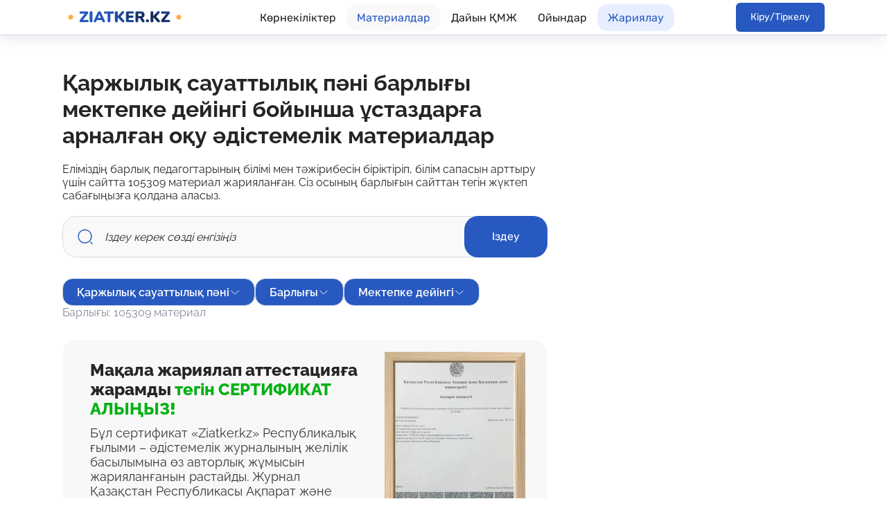

--- FILE ---
content_type: text/html; charset=utf-8
request_url: https://ziatker.kz/materials/index?name1=barlygy&name2=mektepke_deiingi&name3=qarjylyq_sayattylyq_pani
body_size: 25381
content:
<!doctype html>
<html data-n-head-ssr lang="en" data-n-head="%7B%22lang%22:%7B%22ssr%22:%22en%22%7D%7D">
  <head >
    <meta data-n-head="ssr" charset="utf-8"><meta data-n-head="ssr" name="viewport" content="width=device-width, initial-scale=1"><meta data-n-head="ssr" name="format-detection" content="telephone=no"><meta data-n-head="ssr" data-hid="description" name="description" content="Зияткер сайтында Қаржылық сауаттылық пәні - Барлығы - Мектепке дейінгі материалдарын жүктеп алуға болады."><title>Қаржылық сауаттылық пәні - Барлығы - Мектепке дейінгі</title><link data-n-head="ssr" rel="icon" type="image/x-icon" href="/favicon.ico"><link data-n-head="ssr" href="https://mc.yandex.ru/metrika/tag.js" rel="preload" as="script"><link data-n-head="ssr" rel="canonical" href="https://ziatker.kz/materials/barlygy/mektepke_deiingi/qarjylyq_sayattylyq_pani.html"><script data-n-head="ssr" src="https://www.googletagmanager.com/gtag/js?id=UA-71778574-7" async></script><link rel="preload" href="/_nuxt/8047864.js" as="script"><link rel="preload" href="/_nuxt/721cc6b.js" as="script"><link rel="preload" href="/_nuxt/243b020.js" as="script"><link rel="preload" href="/_nuxt/2dad4e7.js" as="script"><link rel="preload" href="/_nuxt/25e0721.js" as="script"><link rel="preload" href="/_nuxt/51b70e2.js" as="script"><link rel="preload" href="/_nuxt/f0b55e1.js" as="script"><link rel="preload" href="/_nuxt/9a369f1.js" as="script"><link rel="preload" href="/_nuxt/3f1ed1a.js" as="script"><link rel="preload" href="/_nuxt/3b07a5f.js" as="script"><style data-vue-ssr-id="4583bfba:0 4d0e2d98:0 661105c8:0 33ccf86f:0 1e6e5e04:0 299a7e0e:0 8b168bee:0 130ecc64:0 4ecca6cc:0 252f4f7d:0 cee3678e:0 21803b58:0 73910902:0 01844c48:0 fe125af4:0 6084c6a3:0 110bc3fa:0 b20d9a9a:0 51e68fb8:0 1d906353:0 57042e59:0 7577a516:0 476a863f:0 418629e6:0 22cd3232:0 232b327b:0 66ce0e9e:0 ce1c9c9e:0">/*!
 * Bootstrap v4.6.2 (https://getbootstrap.com/)
 * Copyright 2011-2022 The Bootstrap Authors
 * Copyright 2011-2022 Twitter, Inc.
 * Licensed under MIT (https://github.com/twbs/bootstrap/blob/main/LICENSE)
 */:root{--blue:#007bff;--indigo:#6610f2;--purple:#6f42c1;--pink:#e83e8c;--red:#dc3545;--orange:#fd7e14;--yellow:#ffc107;--green:#28a745;--teal:#20c997;--cyan:#17a2b8;--white:#fff;--gray:#6c757d;--gray-dark:#343a40;--primary:#007bff;--secondary:#6c757d;--success:#28a745;--info:#17a2b8;--warning:#ffc107;--danger:#dc3545;--light:#f8f9fa;--dark:#343a40;--breakpoint-xs:0;--breakpoint-sm:576px;--breakpoint-md:768px;--breakpoint-lg:992px;--breakpoint-xl:1200px;--font-family-sans-serif:-apple-system,BlinkMacSystemFont,"Segoe UI",Roboto,"Helvetica Neue",Arial,"Noto Sans","Liberation Sans",sans-serif,"Apple Color Emoji","Segoe UI Emoji","Segoe UI Symbol","Noto Color Emoji";--font-family-monospace:SFMono-Regular,Menlo,Monaco,Consolas,"Liberation Mono","Courier New",monospace}*,:after,:before{box-sizing:border-box}html{-webkit-text-size-adjust:100%;-webkit-tap-highlight-color:rgba(0,0,0,0);font-family:sans-serif;line-height:1.15}footer,header,section{display:block}body{background-color:#fff;color:#212529;font-family:-apple-system,BlinkMacSystemFont,"Segoe UI",Roboto,"Helvetica Neue",Arial,"Noto Sans","Liberation Sans",sans-serif,"Apple Color Emoji","Segoe UI Emoji","Segoe UI Symbol","Noto Color Emoji";font-size:1rem;font-weight:400;line-height:1.5;margin:0;text-align:left}[tabindex="-1"]:focus:not(:focus-visible){outline:0!important}h1,h2,h3{margin-bottom:.5rem;margin-top:0}ol,p,ul{margin-bottom:1rem;margin-top:0}b{font-weight:bolder}a{background-color:transparent;color:#007bff;-webkit-text-decoration:none;text-decoration:none}a:hover{color:#0056b3;-webkit-text-decoration:underline;text-decoration:underline}img{border-style:none}img,svg{vertical-align:middle}svg{overflow:hidden}label{display:inline-block;margin-bottom:.5rem}button{border-radius:0}button:focus:not(:focus-visible){outline:0}button,input{font-family:inherit;font-size:inherit;line-height:inherit;margin:0;overflow:visible}button{text-transform:none}[type=button],button{-webkit-appearance:button}[type=button]:not(:disabled),[type=reset]:not(:disabled),[type=submit]:not(:disabled),button:not(:disabled){cursor:pointer}[type=button]::-moz-focus-inner,button::-moz-focus-inner{border-style:none;padding:0}input[type=checkbox]{box-sizing:border-box;padding:0}::-webkit-file-upload-button{-webkit-appearance:button;font:inherit}.h2,h1,h2,h3{font-weight:500;line-height:1.2;margin-bottom:.5rem}h1{font-size:2.5rem}.h2,h2{font-size:2rem}h3{font-size:1.75rem}.form-control{background-clip:padding-box;background-color:#fff;border:1px solid #ced4da;border-radius:.25rem;color:#495057;display:block;font-size:1rem;font-weight:400;height:calc(1.5em + .75rem + 2px);line-height:1.5;padding:.375rem .75rem;transition:border-color .15s ease-in-out,box-shadow .15s ease-in-out;width:100%}@media (prefers-reduced-motion:reduce){.form-control{transition:none}}.form-control::-ms-expand{background-color:transparent;border:0}.form-control:focus{background-color:#fff;border-color:#80bdff;box-shadow:0 0 0 .2rem rgba(0,123,255,.25);color:#495057;outline:0}.form-control::-webkit-input-placeholder{color:#6c757d;opacity:1}.form-control::-moz-placeholder{color:#6c757d;opacity:1}.form-control:-ms-input-placeholder{color:#6c757d;opacity:1}.form-control::-ms-input-placeholder{color:#6c757d;opacity:1}.form-control:disabled{background-color:#e9ecef;opacity:1}.custom-control-input.is-valid:focus:not(:checked)~.custom-control-label:before,.was-validated .custom-control-input:valid:focus:not(:checked)~.custom-control-label:before{border-color:#28a745}.custom-control-input.is-invalid:focus:not(:checked)~.custom-control-label:before,.was-validated .custom-control-input:invalid:focus:not(:checked)~.custom-control-label:before{border-color:#dc3545}.btn{background-color:transparent;border:1px solid transparent;border-radius:.25rem;color:#212529;display:inline-block;font-size:1rem;font-weight:400;line-height:1.5;padding:.375rem .75rem;text-align:center;transition:color .15s ease-in-out,background-color .15s ease-in-out,border-color .15s ease-in-out,box-shadow .15s ease-in-out;-webkit-user-select:none;-moz-user-select:none;user-select:none;vertical-align:middle}@media (prefers-reduced-motion:reduce){.btn{transition:none}}.btn:hover{color:#212529;-webkit-text-decoration:none;text-decoration:none}.btn:focus{box-shadow:0 0 0 .2rem rgba(0,123,255,.25);outline:0}.btn.disabled,.btn:disabled{opacity:.65}.btn:not(:disabled):not(.disabled){cursor:pointer}.btn-primary:not(:disabled):not(.disabled).active,.btn-primary:not(:disabled):not(.disabled):active{background-color:#0062cc;border-color:#005cbf;color:#fff}.btn-primary:not(:disabled):not(.disabled).active:focus,.btn-primary:not(:disabled):not(.disabled):active:focus{box-shadow:0 0 0 .2rem rgba(38,143,255,.5)}.btn-secondary:not(:disabled):not(.disabled).active,.btn-secondary:not(:disabled):not(.disabled):active{background-color:#545b62;border-color:#4e555b;color:#fff}.btn-secondary:not(:disabled):not(.disabled).active:focus,.btn-secondary:not(:disabled):not(.disabled):active:focus{box-shadow:0 0 0 .2rem hsla(208,6%,54%,.5)}.btn-success:not(:disabled):not(.disabled).active,.btn-success:not(:disabled):not(.disabled):active{background-color:#1e7e34;border-color:#1c7430;color:#fff}.btn-success:not(:disabled):not(.disabled).active:focus,.btn-success:not(:disabled):not(.disabled):active:focus{box-shadow:0 0 0 .2rem rgba(72,180,97,.5)}.btn-info:not(:disabled):not(.disabled).active,.btn-info:not(:disabled):not(.disabled):active{background-color:#117a8b;border-color:#10707f;color:#fff}.btn-info:not(:disabled):not(.disabled).active:focus,.btn-info:not(:disabled):not(.disabled):active:focus{box-shadow:0 0 0 .2rem rgba(58,176,195,.5)}.btn-warning:not(:disabled):not(.disabled).active,.btn-warning:not(:disabled):not(.disabled):active{background-color:#d39e00;border-color:#c69500;color:#212529}.btn-warning:not(:disabled):not(.disabled).active:focus,.btn-warning:not(:disabled):not(.disabled):active:focus{box-shadow:0 0 0 .2rem rgba(222,170,12,.5)}.btn-danger:not(:disabled):not(.disabled).active,.btn-danger:not(:disabled):not(.disabled):active{background-color:#bd2130;border-color:#b21f2d;color:#fff}.btn-danger:not(:disabled):not(.disabled).active:focus,.btn-danger:not(:disabled):not(.disabled):active:focus{box-shadow:0 0 0 .2rem rgba(225,83,97,.5)}.btn-light:not(:disabled):not(.disabled).active,.btn-light:not(:disabled):not(.disabled):active{background-color:#dae0e5;border-color:#d3d9df;color:#212529}.btn-light:not(:disabled):not(.disabled).active:focus,.btn-light:not(:disabled):not(.disabled):active:focus{box-shadow:0 0 0 .2rem hsla(220,4%,85%,.5)}.btn-dark:not(:disabled):not(.disabled).active,.btn-dark:not(:disabled):not(.disabled):active{background-color:#1d2124;border-color:#171a1d;color:#fff}.btn-dark:not(:disabled):not(.disabled).active:focus,.btn-dark:not(:disabled):not(.disabled):active:focus{box-shadow:0 0 0 .2rem rgba(82,88,93,.5)}.btn-outline-primary:not(:disabled):not(.disabled).active,.btn-outline-primary:not(:disabled):not(.disabled):active{background-color:#007bff;border-color:#007bff;color:#fff}.btn-outline-primary:not(:disabled):not(.disabled).active:focus,.btn-outline-primary:not(:disabled):not(.disabled):active:focus{box-shadow:0 0 0 .2rem rgba(0,123,255,.5)}.btn-outline-secondary:not(:disabled):not(.disabled).active,.btn-outline-secondary:not(:disabled):not(.disabled):active{background-color:#6c757d;border-color:#6c757d;color:#fff}.btn-outline-secondary:not(:disabled):not(.disabled).active:focus,.btn-outline-secondary:not(:disabled):not(.disabled):active:focus{box-shadow:0 0 0 .2rem hsla(208,7%,46%,.5)}.btn-outline-success:not(:disabled):not(.disabled).active,.btn-outline-success:not(:disabled):not(.disabled):active{background-color:#28a745;border-color:#28a745;color:#fff}.btn-outline-success:not(:disabled):not(.disabled).active:focus,.btn-outline-success:not(:disabled):not(.disabled):active:focus{box-shadow:0 0 0 .2rem rgba(40,167,69,.5)}.btn-outline-info:not(:disabled):not(.disabled).active,.btn-outline-info:not(:disabled):not(.disabled):active{background-color:#17a2b8;border-color:#17a2b8;color:#fff}.btn-outline-info:not(:disabled):not(.disabled).active:focus,.btn-outline-info:not(:disabled):not(.disabled):active:focus{box-shadow:0 0 0 .2rem rgba(23,162,184,.5)}.btn-outline-warning:not(:disabled):not(.disabled).active,.btn-outline-warning:not(:disabled):not(.disabled):active{background-color:#ffc107;border-color:#ffc107;color:#212529}.btn-outline-warning:not(:disabled):not(.disabled).active:focus,.btn-outline-warning:not(:disabled):not(.disabled):active:focus{box-shadow:0 0 0 .2rem rgba(255,193,7,.5)}.btn-outline-danger:not(:disabled):not(.disabled).active,.btn-outline-danger:not(:disabled):not(.disabled):active{background-color:#dc3545;border-color:#dc3545;color:#fff}.btn-outline-danger:not(:disabled):not(.disabled).active:focus,.btn-outline-danger:not(:disabled):not(.disabled):active:focus{box-shadow:0 0 0 .2rem rgba(220,53,69,.5)}.btn-outline-light:not(:disabled):not(.disabled).active,.btn-outline-light:not(:disabled):not(.disabled):active{background-color:#f8f9fa;border-color:#f8f9fa;color:#212529}.btn-outline-light:not(:disabled):not(.disabled).active:focus,.btn-outline-light:not(:disabled):not(.disabled):active:focus{box-shadow:0 0 0 .2rem rgba(248,249,250,.5)}.btn-outline-dark:not(:disabled):not(.disabled).active,.btn-outline-dark:not(:disabled):not(.disabled):active{background-color:#343a40;border-color:#343a40;color:#fff}.btn-outline-dark:not(:disabled):not(.disabled).active:focus,.btn-outline-dark:not(:disabled):not(.disabled):active:focus{box-shadow:0 0 0 .2rem rgba(52,58,64,.5)}.btn-link{color:#007bff;font-weight:400;-webkit-text-decoration:none;text-decoration:none}.btn-link:hover{color:#0056b3}.btn-link:focus,.btn-link:hover{-webkit-text-decoration:underline;text-decoration:underline}.btn-link:disabled{color:#6c757d;pointer-events:none}.dropdown{position:relative}.dropdown-toggle{white-space:nowrap}.dropdown-toggle:after{border-bottom:0;border-left:.3em solid transparent;border-right:.3em solid transparent;border-top:.3em solid;content:"";display:inline-block;margin-left:.255em;vertical-align:.255em}.dropdown-menu{background-clip:padding-box;background-color:#fff;border:1px solid rgba(0,0,0,.15);border-radius:.25rem;color:#212529;display:none;float:left;font-size:1rem;left:0;list-style:none;margin:.125rem 0 0;min-width:10rem;padding:.5rem 0;position:absolute;text-align:left;top:100%;z-index:1000}.dropdown-menu-right{left:auto;right:0}.dropdown-menu[x-placement^=bottom]{bottom:auto;right:auto}.dropdown-item{background-color:transparent;border:0;clear:both;color:#212529;display:block;font-weight:400;padding:.25rem 1.5rem;text-align:inherit;white-space:nowrap;width:100%}.dropdown-item:focus,.dropdown-item:hover{background-color:#e9ecef;color:#16181b;-webkit-text-decoration:none;text-decoration:none}.dropdown-item:active{background-color:#007bff;color:#fff;-webkit-text-decoration:none;text-decoration:none}.dropdown-item:disabled{background-color:transparent;color:#adb5bd;pointer-events:none}.dropdown-menu.show{display:block}.btn-group{display:inline-flex;position:relative;vertical-align:middle}.btn-group>.btn{flex:1 1 auto;position:relative}.btn-group>.btn:active,.btn-group>.btn:focus,.btn-group>.btn:hover{z-index:1}.btn-group>.btn:not(:last-child):not(.dropdown-toggle){border-bottom-right-radius:0;border-top-right-radius:0}.custom-control-input:focus:not(:checked)~.custom-control-label:before{border-color:#80bdff}.custom-control-input:not(:disabled):active~.custom-control-label:before{background-color:#b3d7ff;border-color:#b3d7ff;color:#fff}.nav{flex-wrap:wrap;margin-bottom:0}.nav,.pagination{display:flex;list-style:none;padding-left:0}.pagination{border-radius:.25rem}.close:not(:disabled):not(.disabled):focus,.close:not(:disabled):not(.disabled):hover{opacity:.75}@keyframes spinner-border{to{transform:rotate(1turn)}}.spinner-border{animation:spinner-border .75s linear infinite;border:.25em solid;border-radius:50%;border-right:.25em solid transparent;display:inline-block;height:2rem;vertical-align:-.125em;width:2rem}@media (prefers-reduced-motion:reduce){.spinner-border{animation-duration:1.5s}}.d-flex{display:flex!important}.mt-3{margin-top:1rem!important}.text-center{text-align:center!important}.text-primary{color:#007bff!important}.text-light{color:#f8f9fa!important}.text-decoration-none{-webkit-text-decoration:none!important;text-decoration:none!important}@media print{*,:after,:before{box-shadow:none!important;text-shadow:none!important}a:not(.btn){-webkit-text-decoration:underline;text-decoration:underline}img{page-break-inside:avoid}h2,h3,p{orphans:3;widows:3}h2,h3{page-break-after:avoid}@page{size:a3}body{min-width:992px!important}}
.form-control.focus{background-color:#fff;border-color:#80bdff;box-shadow:0 0 0 .2rem rgba(0,123,255,.25);color:#495057;outline:0}.form-control.focus.is-valid{border-color:#28a745;box-shadow:0 0 0 .2rem rgba(40,167,69,.25)}.form-control.focus.is-invalid{border-color:#dc3545;box-shadow:0 0 0 .2rem rgba(220,53,69,.25)}.dropdown.dropleft .dropdown-toggle.dropdown-toggle-no-caret:before,.dropdown:not(.dropleft) .dropdown-toggle.dropdown-toggle-no-caret:after{display:none!important}.dropdown .dropdown-menu:focus{outline:none}.b-dropdown-form{clear:both;display:inline-block;font-weight:400;padding:.25rem 1.5rem;width:100%}.b-dropdown-form:focus{outline:1px dotted!important;outline:5px auto -webkit-focus-ring-color!important}.b-dropdown-form.disabled,.b-dropdown-form:disabled{color:#adb5bd;outline:0!important;pointer-events:none}.b-dropdown-text{clear:both;display:inline-block;font-weight:lighter;margin-bottom:0;padding:.25rem 1.5rem;width:100%}input[type=color].form-control{height:calc(1.5em + .75rem + 2px);padding:.125rem .25rem}.input-group-sm input[type=color].form-control,input[type=color].form-control.form-control-sm{height:calc(1.5em + .5rem + 2px);padding:.125rem .25rem}.input-group-lg input[type=color].form-control,input[type=color].form-control.form-control-lg{height:calc(1.5em + 1rem + 2px);padding:.125rem .25rem}input[type=color].form-control:disabled{background-color:#adb5bd;opacity:.65}
@font-face{font-display:swap;font-family:"Gilroy";font-style:normal;font-weight:100;src:url(/_nuxt/fonts/Gilroy-Thin.6941fc5.ttf) format("truetype")}@font-face{font-display:swap;font-family:"Gilroy";font-style:normal;font-weight:200;src:url(/_nuxt/fonts/Gilroy-UltraLight.b3d6310.ttf) format("truetype")}@font-face{font-display:swap;font-family:"Gilroy";font-style:normal;font-weight:300;src:url(/_nuxt/fonts/Gilroy-Light.b9649c7.ttf) format("truetype")}@font-face{font-display:swap;font-family:"Gilroy";font-style:normal;font-weight:400;src:url(/_nuxt/fonts/Gilroy-Regular.e2fa813.ttf) format("truetype")}@font-face{font-display:swap;font-family:"Gilroy";font-style:normal;font-weight:500;src:url(/_nuxt/fonts/Gilroy-Medium.227cd12.ttf) format("truetype")}@font-face{font-display:swap;font-family:"Gilroy";font-style:normal;font-weight:600;src:url(/_nuxt/fonts/Gilroy-Semibold.1e591be.ttf) format("truetype")}@font-face{font-display:swap;font-family:"Gilroy";font-style:normal;font-weight:700;src:url(/_nuxt/fonts/Gilroy-Bold.52e5d30.ttf) format("truetype")}@font-face{font-display:swap;font-family:"Gilroy";font-style:normal;font-weight:800;src:url(/_nuxt/fonts/Gilroy-Extrabold.5f54169.ttf) format("truetype")}@font-face{font-display:swap;font-family:"Gilroy";font-style:normal;font-weight:900;src:url(/_nuxt/fonts/Gilroy-Black.5ce31b0.ttf) format("truetype")}@font-face{font-display:swap;font-family:"Gilroy";font-style:normal;font-weight:900;src:url(/_nuxt/fonts/Gilroy-Heavy.941c9e7.ttf) format("truetype")}
@font-face{font-display:swap;font-family:"Raleway";font-style:normal;font-weight:400;src:url(/_nuxt/fonts/Raleway-Regular-cyrillic-ext.afca160.woff2) format("woff2")}@font-face{font-display:swap;font-family:"Raleway";font-style:normal;font-weight:400;src:url(/_nuxt/fonts/Raleway-Regular-cyrillic.f7d0cc4.woff2) format("woff2")}@font-face{font-display:swap;font-family:"Raleway";font-style:normal;font-weight:400;src:url(/_nuxt/fonts/Raleway-Regular-latin.0bdecdd.woff2) format("woff2")}@font-face{font-display:swap;font-family:"Raleway";font-style:normal;font-weight:500;src:url(/_nuxt/fonts/Raleway-Medium.ee78df4.woff) format("woff")}@font-face{font-display:swap;font-family:"Raleway";font-style:normal;font-weight:600;src:url(/_nuxt/fonts/Raleway-SemiBold-cyrillic.e102f4f.woff2) format("woff2")}@font-face{font-display:swap;font-family:"Raleway";font-style:normal;font-weight:600;src:url(/_nuxt/fonts/Raleway-SemiBold-latyn.81d989f.woff2) format("woff2")}@font-face{font-display:swap;font-family:"Raleway";font-style:normal;font-weight:600;src:url(/_nuxt/fonts/Raleway-SemiBold-cyrillic-ext.eedf4c4.woff2) format("woff2")}@font-face{font-display:swap;font-family:"Raleway";font-style:normal;font-weight:700;src:url(/_nuxt/fonts/Raleway-Bold-cyrillic-ext.53904db.woff2) format("woff2")}@font-face{font-display:swap;font-family:"Raleway";font-style:normal;font-weight:700;src:url(/_nuxt/fonts/Raleway-Bold-cyrillic.e9cdcdc.woff2) format("woff2")}@font-face{font-display:swap;font-family:"Raleway";font-style:normal;font-weight:700;src:url(/_nuxt/fonts/Raleway-Bold-latin.bc3c769.woff2) format("woff2")}@font-face{font-display:swap;font-family:"Raleway";font-style:normal;font-weight:800;src:url(/_nuxt/fonts/Raleway-ExtraBold-cyrillic-ext.8bd4640.woff2) format("woff2")}@font-face{font-display:swap;font-family:"Raleway";font-style:normal;font-weight:800;src:url(/_nuxt/fonts/Raleway-ExtraBold-cyrillic.f07d123.woff2) format("woff2")}@font-face{font-display:swap;font-family:"Raleway";font-style:normal;font-weight:800;src:url(/_nuxt/fonts/Raleway-Black-latin.7cd4c7b.woff2) format("woff2")}
@font-face{font-display:swap;font-family:"Arsenal";font-style:normal;font-weight:400;src:url(/_nuxt/fonts/Arsenal-Regular.c67ceee.ttf) format("truetype")}@font-face{font-display:swap;font-family:"Arsenal";font-style:normal;font-weight:700;src:url(/_nuxt/fonts/Arsenal-Bold.fc61d14.ttf) format("truetype")}
@font-face{font-display:swap;font-family:"ZonaPro";font-style:normal;font-weight:100;src:url(/_nuxt/fonts/ZonaPro-Hairline.3915321.ttf) format("truetype")}@font-face{font-display:swap;font-family:"ZonaPro";font-style:normal;font-weight:200;src:url(/_nuxt/fonts/ZonaPro-Thin.cdfe1c4.ttf) format("truetype")}@font-face{font-display:swap;font-family:"ZonaPro";font-style:normal;font-weight:300;src:url(/_nuxt/fonts/ZonaPro-Light.23c944a.ttf) format("truetype")}@font-face{font-display:swap;font-family:"ZonaPro";font-style:normal;font-weight:400;src:url(/_nuxt/fonts/ZonaPro-Regular.a413d66.ttf) format("truetype")}@font-face{font-display:swap;font-family:"ZonaPro";font-style:normal;font-weight:600;src:url(/_nuxt/fonts/ZonaPro-SemiBold.864ab08.ttf) format("truetype")}@font-face{font-display:swap;font-family:"ZonaPro";font-style:normal;font-weight:700;src:url(/_nuxt/fonts/ZonaPro-Bold.7972077.ttf) format("truetype")}@font-face{font-display:swap;font-family:"ZonaPro";font-style:italic;font-weight:700;src:url(/_nuxt/fonts/ZonaPro-BoldItalic.ceb3911.ttf) format("truetype")}@font-face{font-display:swap;font-family:"ZonaPro";font-style:normal;font-weight:800;src:url(/_nuxt/fonts/ZonaPro-ExtraBold.dc1cb34.ttf) format("truetype")}@font-face{font-display:swap;font-family:"ZonaPro";font-style:italic;font-weight:800;src:url(/_nuxt/fonts/ZonaPro-ExtraBoldItalic.3a80119.ttf) format("truetype")}@font-face{font-display:swap;font-family:"ZonaPro";font-style:normal;font-weight:900;src:url(/_nuxt/fonts/ZonaPro-Black.1d5f706.ttf) format("truetype")}@font-face{font-display:swap;font-family:"ZonaPro";font-style:italic;font-weight:900;src:url(/_nuxt/fonts/ZonaPro-BlackItalic.d4e3f20.ttf) format("truetype")}@font-face{font-display:swap;font-family:"ZonaPro";font-style:normal;font-weight:950;src:url(/_nuxt/fonts/ZonaPro-Ultra.2b72d62.ttf) format("truetype")}
@font-face{font-display:swap;font-family:"Rubik";font-style:normal;src:url(/_nuxt/fonts/Rubik-VariableFont_wght.ea64076.ttf) format("truetype")}@font-face{font-display:swap;font-family:"Rubik";font-style:italic;src:url(/_nuxt/fonts/Rubik-Italic-VariableFont_wght.13ee8a1.ttf) format("truetype")}
@font-face{font-display:swap;font-family:Atyp Text;font-style:normal;font-weight:400;src:url(/_nuxt/fonts/AtypText-Regular.0a50bea.ttf) format("truetype")}@font-face{font-display:swap;font-family:Atyp Display;font-style:normal;font-weight:400;src:url(/_nuxt/fonts/AtypDisplay-Regular.8d49a52.woff2) format("truetype")}@font-face{font-display:swap;font-family:Atyp Display;font-style:normal;font-weight:500;src:url(/_nuxt/fonts/AtypDisplay-Medium.c034e58.woff2) format("truetype")}@font-face{font-display:swap;font-family:Atyp Display;font-style:normal;font-weight:600;src:url(/_nuxt/fonts/AtypDisplay-Semibold.cec2fc7.woff2) format("truetype")}@font-face{font-display:swap;font-family:Atyp Display;font-style:normal;font-weight:700;src:url(/_nuxt/fonts/AtypDisplay-Bold.acd45d4.ttf) format("truetype")}@font-face{font-family:"Lato-Regular";font-style:normal;font-weight:400;src:url(/_nuxt/fonts/Lato-Regular.9d883d5.ttf) format("truetype")}body{box-sizing:border-box;font-family:"Raleway";font-size:14px;font-weight:400;margin:0;padding:0;position:relative}::-webkit-scrollbar{height:0;width:12px}::-webkit-scrollbar-track{background:#fff}::-webkit-scrollbar-thumb{background-color:#3464e7;border:3px solid #fff;border-radius:10px}.main_wrap{min-height:100vh}.d-f{display:flex}.j-c{justify-content:center}.a-c,.aj-c{align-items:center}.aj-c{justify-content:center}.j-b{justify-content:space-between}.t-c{text-align:center}.t-l{text-align:left}.fd-c{flex-direction:column}.btn:active,.btn:focus{box-shadow:none;outline:none!important}.pointer{cursor:pointer}.no-href{color:inherit}.no-href:hover{color:inherit;-webkit-text-decoration:none;text-decoration:none}.w-100{width:100%}.text-danger{color:#ff4500}.h-auto{height:auto}.grid-1{display:grid;grid-template-columns:repeat(1,1fr)}.grid-2{display:grid;grid-template-columns:repeat(2,1fr)}.grid-3{display:grid;grid-template-columns:repeat(3,1fr)}.grid-4{display:grid;grid-template-columns:repeat(4,1fr)}.gap-10{gap:10px}.gap-20{gap:20px}.gap-30{gap:30px}.gap-40{gap:40px}.gap-50{gap:50px}.mt-10{margin-top:10px}.mt-20{margin-top:20px}.mt-40{margin-top:40px}.mt-50{margin-top:50px}.mx-auto{margin-left:auto;margin-right:auto}.fadePopup-enter-active,.fadePopup-leave-active{transition:.5s}.fadePopup-enter,.fadePopup-leave-to{opacity:0;transition:.3s}.cst_dropdown{background:#f2f5fa;border:1px solid #e7ecf3;border-radius:6px;width:100%}span.placeholder{color:#a2abb8;font-size:18px;line-height:18px}.cst_dropdown_menu{max-height:30vh;max-width:100%;overflow-y:scroll}.dropdown-lang img{transition:all .15s}.dropdown .tag{transform:rotate(180deg)}.dropdown.show .tag{transform:rotate(0deg)}.dropdown-lang.show .cst_dropdown{border:1px solid #1943b8}.dropdown-lang.show .caret{transform:scaleY(-1)}.dropdown-lang .dropdown-item{width:100%}.dropdown-lang .numeric,.dropdown-lang .placeholder{color:#a2abb8;font-size:16px;font-weight:400;line-height:18px}.dropdown-toggle .name{max-width:calc(100vw - 116px);overflow:hidden;text-align:left;text-overflow:ellipsis;white-space:normal}.plyr{cursor:pointer}.plyr:hover .plyr__control--overlaid{background:#fff!important;color:#3464e7!important;font-size:24px!important;height:86px!important;line-height:24px!important;width:198px!important}.plyr:hover .plyr__control--overlaid svg{height:30px!important;width:30px!important}.plyr:hover .plyr__poster{filter:brightness(.7)}.plyr .plyr__poster{transition:.3s}.plyr__video-embed,.plyr__video-wrapper--fixed-ratio{height:100%!important}.plyr__control--overlaid{align-items:center!important;background:hsla(0,0%,100%,.302)!important;border:2px solid #fff!important;border-radius:50px!important;color:#fff!important;display:flex!important;font-family:Atyp Text;font-size:16px!important;font-weight:16px!important;gap:10px!important;height:56px!important;justify-content:center!important;line-height:20px!important;padding:0!important;transition:all .3s!important;width:140px!important}.plyr__control--overlaid svg{color:#3464e7!important;height:20px!important;padding:0!important;transition:.3s!important;width:20px!important}.plyr__control--overlaid:after{content:"Ойнату"}.cst-ct{margin:0 auto;max-width:1240px;position:relative;width:100%}.p-0{padding:0!important}.mb-30{margin-bottom:30px}.mt-15{margin-top:15px}.w70{width:70px!important}.loading100{height:100vh;left:0;position:absolute;top:0;width:100%}.bh-50 button{height:50px!important}.relative{position:relative}.dd-exit,.dd-exit a{padding:0!important;width:24px}.material-wrap{grid-gap:60px;display:grid;gap:60px;grid-template-columns:840px auto;margin:0 auto;max-width:1240px;padding-top:50px}.right{width:100%}.mt-30{margin-top:30px}.dropdown-item{background-color:transparent;border:0;clear:both;color:#212529;display:flex;font-weight:400;min-width:295px;padding:15px 30px;text-align:inherit;white-space:normal;width:100%}.dropdown-item img{height:24px;margin-right:10px;width:24px}.dropdown-toggle-no-caret{padding:20px}
@media (min-width:1920px){body{margin:0 auto;width:1920px}}@media (max-width:1299px){.material-wrap{grid-template-columns:700px auto}.cst-ct,.material-wrap{max-width:1100px}}@media (max-width:1149px){.material-wrap{grid-template-columns:580px auto}.cst-ct,.material-wrap{max-width:980px}}@media (max-width:999px){.material-wrap{grid-template-columns:480px auto}.cst-ct,.material-wrap{max-width:880px}}@media (max-width:914px){.material-wrap{align-items:center;grid-template-columns:480px;justify-content:center;max-width:880px}.right{margin:0 auto;width:100%}.cst-ct{min-width:100%;padding:0 20px}}@media (max-width:500px){.material-wrap{grid-template-columns:1fr;max-width:100%;padding-top:30px}.main_wrap{padding-top:50px}}
.nuxt-progress{background-color:#000;height:2px;left:0;opacity:1;position:fixed;right:0;top:0;transition:width .1s,opacity .4s;width:0;z-index:999999}.nuxt-progress.nuxt-progress-notransition{transition:none}.nuxt-progress-failed{background-color:red}
.v-transition-animate-enter[data-v-00038b42]{opacity:0;transform:translateX(120px)}.v-transition-animate-enter-active[data-v-00038b42]{transition:all .6s ease}.v-transition-animate-enter-to[data-v-00038b42],.v-transition-animate-leave[data-v-00038b42]{opacity:1}.v-transition-animate-leave-active[data-v-00038b42]{opacity:0;transform:translateX(120px);transition:all .6s ease}.v-notification[data-v-00038b42]{display:flex;flex-direction:column-reverse;justify-content:flex-end;position:fixed;right:20px;top:96px;z-index:15}.v-notification .messages_list[data-v-00038b42]{align-items:flex-end;display:flex;flex-direction:column-reverse}.v-notification__content[data-v-00038b42]{align-items:center;background:#03b113;border-radius:12px;color:#fff;display:inline-flex;font-size:15px;font-weight:500;gap:10px;justify-content:space-between;line-height:18px;margin-bottom:10px;padding:10px 15px}.v-notification__content .wrap[data-v-00038b42]{align-items:center;display:flex;gap:10px}.v-notification__content .exbtn[data-v-00038b42]{padding:0 5px}.v-notification__content.red[data-v-00038b42]{background:red}
.fadePopup-enter-active[data-v-6a6402b6],.fadePopup-leave-active[data-v-6a6402b6]{transition:.5s}.fadePopup-enter[data-v-6a6402b6],.fadePopup-leave-to[data-v-6a6402b6]{opacity:0;transition:.3s}.fadeBlock-enter-active[data-v-6a6402b6],.fadeBlock-leave-active[data-v-6a6402b6]{transition:.5s}.fadeBlock-enter[data-v-6a6402b6],.fadeBlock-leave-to[data-v-6a6402b6]{opacity:0;transform:translateY(-10%);transition:.5s}.px[data-v-6a6402b6]{padding-left:25px;padding-right:25px}.loginPopup[data-v-6a6402b6]{background:rgba(0,0,0,.6);height:100vh;left:0;overflow-y:scroll;position:fixed;top:0;width:100vw;z-index:20}.loginBlock[data-v-6a6402b6]{background:#fff;border-radius:20px;color:#252525;max-width:341px;padding:0 0 30px;position:absolute}.loginBlock .head[data-v-6a6402b6]{background:#f9f9f9;border-bottom:1px solid #d5cfe8;border-radius:20px 20px 0 0;padding-top:20px}.loginBlock .head svg[data-v-6a6402b6]{height:20px;width:20px}.loginBlock .top[data-v-6a6402b6]{color:#252525;font-size:24px;font-style:normal;font-weight:700;line-height:28px}.loginBlock .top svg[data-v-6a6402b6]{fill:#afb2ba;fill:var(--Text-2,#afb2ba)}.loginBlock .top svg[data-v-6a6402b6]:hover{fill:#2859c0;cursor:pointer}.loginBlock .buttons[data-v-6a6402b6]{display:grid;grid-template-columns:1fr 1fr;margin-top:23px}.loginBlock .buttons.ext[data-v-6a6402b6]{grid-template-columns:auto 1fr}.loginBlock .buttons .cstBtn[data-v-6a6402b6]{color:#afb2ba;display:flex;font-size:14px;font-weight:600;gap:5px;line-height:16px;padding:15px 10px;white-space:nowrap}.loginBlock .buttons .cstBtn.active[data-v-6a6402b6]{color:#2859c0}.loginBlock .buttons .cstBtn.active svg[data-v-6a6402b6]{stroke:#2859c0}.loginBlock .buttons .cstBtn svg[data-v-6a6402b6]{stroke:#7d7d7d;height:16px;width:16px}.loginBlock .buttons .statusBar[data-v-6a6402b6]{background:#2859c0;height:2px;transition:.2s ease}.loginBlock .buttons .statusBar.active[data-v-6a6402b6]{transform:translateX(100%)}.loginBlock .body[data-v-6a6402b6]{padding-top:25px}.loginBlock .body .cstBtn[data-v-6a6402b6]{height:50px;margin-top:20px}.loginBlock .body .reset[data-v-6a6402b6]{color:#2859c0;font-size:16px;font-weight:600;margin-top:10px;padding:10px 0;width:100%}.loginBlock .body .p[data-v-6a6402b6],.loginBlock .body .reset[data-v-6a6402b6]{font-style:normal;line-height:145%;text-align:center}.loginBlock .body .p[data-v-6a6402b6]{color:#252525;font-size:14px;font-weight:400;margin-top:20px}@media (max-width:999px){.loginPopup.aj-c[data-v-6a6402b6]{align-items:flex-start}.loginBlock[data-v-6a6402b6]{margin:40px 0}}@media (max-width:500px){.loginBlock[data-v-6a6402b6]{margin:20px 0}}
.fade-enter-active[data-v-bb37fffc],.fade-leave-active[data-v-bb37fffc]{transition:.2s}.fade-enter[data-v-bb37fffc],.fade-leave-to[data-v-bb37fffc]{opacity:0;transition:.3s}.fadePopup-enter-active[data-v-bb37fffc],.fadePopup-leave-active[data-v-bb37fffc]{transition:.3s}.fadePopup-enter[data-v-bb37fffc],.fadePopup-leave-to[data-v-bb37fffc]{opacity:0;transition:.3s}.Lottie[data-v-bb37fffc]{align-items:center;background:rgba(0,0,0,.4);display:flex;height:100%;justify-content:center;left:0;position:fixed;top:0;width:100%;z-index:25}.Lottie .fon[data-v-bb37fffc]{background:radial-gradient(#fff 50%,transparent 0);border-radius:50%;height:250px;width:250px}
.fade-enter-active[data-v-7efdfb72],.fade-leave-active[data-v-7efdfb72]{transition:opacity .2s}.fade-enter[data-v-7efdfb72],.fade-leave-to[data-v-7efdfb72]{opacity:0}.header[data-v-7efdfb72]{padding:10px 10px 0}.popup_bg[data-v-7efdfb72]{background:rgba(0,0,0,.4);height:100vh;left:0;position:fixed;top:0;width:100vw;z-index:20}.popup[data-v-7efdfb72]{background:#fff;border-radius:6px;left:50%;margin-top:60px;max-width:360px;position:absolute;transform:translateX(-50%);width:100%}.body[data-v-7efdfb72]{font-size:21px;font-weight:800;line-height:26px;padding:0 50px 20px;text-align:center}.foot[data-v-7efdfb72]{padding-bottom:40px}.wrap[data-v-7efdfb72]{display:flex;gap:10px;justify-content:center}
.fade-enter-active[data-v-83c5a896],.fade-leave-active[data-v-83c5a896]{transition:.5s}.fade-enter[data-v-83c5a896],.fade-leave-to[data-v-83c5a896]{opacity:0;transform:translateY(-15%);transition:.5s}.fadePopup-enter-active[data-v-83c5a896],.fadePopup-leave-active[data-v-83c5a896]{transition:.5s}.fadePopup-enter[data-v-83c5a896],.fadePopup-leave-to[data-v-83c5a896]{opacity:0;transition:.3s}.mt-20[data-v-83c5a896]{margin-top:20px}.oplataPopup .block input[data-v-83c5a896]{margin-top:30px}.oplataPopup .block .cst_btn[data-v-83c5a896]{margin-top:20px}.oplataPopup[data-v-83c5a896]{background:rgba(0,0,0,.5);height:100vh;left:0;position:fixed;top:0;width:100vw;z-index:20}.oplataPopup .cst_btn_size[data-v-83c5a896]{height:50px}.oplataPopup .block[data-v-83c5a896]{background:#fff;border-radius:6px;max-width:360px;position:absolute;width:100%}.oplataPopup .block.qrBlock[data-v-83c5a896]{max-width:560px}.oplataPopup .block .lottie[data-v-83c5a896],.oplataPopup .block .lottie2[data-v-83c5a896]{display:block;height:80px;margin:30px auto 50px;width:80px}.oplataPopup .block .lottie.border[data-v-83c5a896],.oplataPopup .block .lottie2.border[data-v-83c5a896]{border-radius:50%;outline:2px solid #03b113}.oplataPopup .block .lottie2[data-v-83c5a896]{height:140px;margin:0 auto 20px;width:140px}.oplataPopup .block .header[data-v-83c5a896]{padding:20px}.oplataPopup .block .header .hide20px[data-v-83c5a896]{height:20px;width:20px}.oplataPopup .block .header .qrHead[data-v-83c5a896]{color:#000;font-size:18px;font-weight:600}.oplataPopup .block .header .back[data-v-83c5a896]{color:#1e63e9;font-weight:600;line-height:16px;padding:0}.oplataPopup .block .header.active[data-v-83c5a896]{background:#f5f5f5;border-bottom:1px solid #d6d6d6}.oplataPopup .block .qrText[data-v-83c5a896]{flex-direction:column;font-size:16px;margin:15px 20px 0;text-align:center}.oplataPopup .block .qrText .cst_size[data-v-83c5a896]{font-size:18px;height:50px;max-width:300px}.oplataPopup .block .exitBtn[data-v-83c5a896]{padding:0}.oplataPopup .block .body[data-v-83c5a896]{padding:0 30px}.oplataPopup .block .body .h[data-v-83c5a896]{font-size:18px;font-weight:600;line-height:21px;text-align:center}.oplataPopup .block .body .st_inp[data-v-83c5a896]{background:#fafafa;border:1px solid #c7c7c7;border-radius:6px;height:50px;margin-top:30px;transition:.3s}.oplataPopup .block .body .st_inp[data-v-83c5a896]:placeholder{color:#888}.oplataPopup .block .body .st_inp[data-v-83c5a896]:focus{background:#fff}.oplataPopup .block .body .st_inp[data-v-83c5a896]:focus::-moz-placeholder{color:#fff}.oplataPopup .block .body .st_inp[data-v-83c5a896]:focus::placeholder{color:#fff}.oplataPopup .block .body .error-card[data-v-83c5a896]{display:flex;justify-content:center}.oplataPopup .block .body.error .h[data-v-83c5a896]{font-size:18px;font-weight:600;line-height:21px;margin-top:10px;text-align:center}.oplataPopup .block .body.error .desc[data-v-83c5a896]{color:#888;font-size:16px;font-weight:400;margin-top:6px;text-align:center}.oplataPopup .block .variable[data-v-83c5a896]{margin-top:20px}.oplataPopup .block .variable.error[data-v-83c5a896]{margin-top:30px}.oplataPopup .block .variable .variants[data-v-83c5a896]{border-top:1px solid #d6d6d6;padding:15px 30px;text-align:left;width:100%}.oplataPopup .block .variable .variants img[data-v-83c5a896]{margin-right:20px}.oplataPopup .block .variable .variants span[data-v-83c5a896]{color:#1e63e9;font-size:16px;font-weight:500;line-height:19px}.oplataPopup .block .pd_bottom[data-v-83c5a896]{padding-bottom:40px}.oplataPopup .block .id_block[data-v-83c5a896]{background:#f8f8f8;border-radius:10px;margin-top:20px;padding:10px}.oplataPopup .block .id_block .wrap[data-v-83c5a896]{grid-gap:1px;background:#cbcbcb;display:grid;grid-template-columns:1fr 1fr;text-align:center}.oplataPopup .block .id_block .wrap .id[data-v-83c5a896],.oplataPopup .block .id_block .wrap .jarna[data-v-83c5a896]{background:#f8f8f8}.oplataPopup .block .id_block .wrap .id .value[data-v-83c5a896],.oplataPopup .block .id_block .wrap .jarna .value[data-v-83c5a896]{font-size:18px;font-weight:600;line-height:21px}.oplataPopup .block .id_block .wrap .jarna .value[data-v-83c5a896]{color:#03b113}.oplataPopup .block .desc[data-v-83c5a896]{font-size:16px;font-weight:400;line-height:19px;margin-top:20px}.oplataPopup .block .desc b[data-v-83c5a896]{font-weight:600}.oplataPopup .block .or[data-v-83c5a896]{border-bottom:1px solid #cbcbcb;display:flex;justify-content:center;margin-top:30px}.oplataPopup .block .or .or_block[data-v-83c5a896]{background:#fff;color:#888;font-size:16px;line-height:19px;text-align:center;transform:translateY(50%);width:120px}.oplataPopup .block .qr[data-v-83c5a896]{margin-top:50px}
.cst-ct[data-v-18f87622]{font-family:Rubik}header[data-v-18f87622]{border-bottom:1px solid #d5cfe8;box-shadow:0 4px 24px 0 rgba(0,0,0,.102)}.cstBtn[data-v-18f87622]{padding:12px 20px}.logo[data-v-18f87622]{height:50px;width:180px}.left[data-v-18f87622]{gap:30px}.navs .border-left[data-v-18f87622]{background:#afb2ba;height:10px;margin:0 20px;width:1px}.navs .nav-item[data-v-18f87622]{border-radius:15px}.navs .nav-item a[data-v-18f87622]{text-wrap:nowrap;align-items:center;color:#252525;display:flex;font-size:16px;font-weight:500;gap:6px;height:39px;line-height:19px;padding:10px 15px;-webkit-text-decoration:none;text-decoration:none}.navs .nav-item a svg[data-v-18f87622]{fill:#968fac;transition:all .2s ease}.navs .nav-item a:hover svg[data-v-18f87622]{fill:#292d32}.navs .nav-item[data-v-18f87622]:hover{background:#f9f9f9;border-radius:15px;transition:.3s ease}.navs .nav-item:hover a[data-v-18f87622]{color:#2859c0}.navs .nav-item.active[data-v-18f87622]{background:#f9f9f9}.navs .nav-item.active a[data-v-18f87622]{color:#2859c0}.navs .nav-item.jarialau[data-v-18f87622]{background:#e7efff}.navs .nav-item.jarialau a[data-v-18f87622]{color:#2859c0}.navs .nav-item.jarialau[data-v-18f87622]:hover{background:#204ca9}.navs .nav-item.jarialau:hover a[data-v-18f87622]{color:#fff}.navs .nav-item.jarialau[data-v-18f87622]:active,.navs .nav-item.jarialau[data-v-18f87622]:focus{background:#12023f}.navs .nav-item.jarialau:active a[data-v-18f87622],.navs .nav-item.jarialau:focus a[data-v-18f87622]{color:#fff}.right[data-v-18f87622]{font-size:16px;font-weight:500;gap:10px;letter-spacing:.02em;line-height:19px}.right[data-v-18f87622],.right[data-v-18f87622]:hover{color:#252525;-webkit-text-decoration:none;text-decoration:none}.right .avatar[data-v-18f87622]{background-position:50% 50%;background-size:cover;border-radius:50%;height:24px;width:24px}.right svg[data-v-18f87622]{stroke:#d5cfe8}.atestBtn[data-v-18f87622]{display:none}@media (max-width:999px){.navs .nav-item[data-v-18f87622]{border-bottom:2px solid #fff;border-top:2px solid #fff}.navs .nav-item a[data-v-18f87622]{font-size:14px;line-height:16px;padding:0 10px}}@media (max-width:868px){.logo[data-v-18f87622]{height:46px;width:169px}.navs .nav-item[data-v-18f87622]{display:none}.navs .jarialau[data-v-18f87622]{display:flex}.left[data-v-18f87622]{height:50px}.auth[data-v-18f87622]{display:none}.atestBtn[data-v-18f87622]{display:block}}@media (max-width:500px){.dropdown-menu[data-v-18f87622]{padding:0 0 .5rem}.m[data-v-18f87622]{background:#fff;box-shadow:0 4px 24px 0 rgba(0,0,0,.102);position:fixed;top:0;z-index:19}}@media (max-width:385px){.right span[data-v-18f87622]{display:none}}
.spinner-border[data-v-452c2943]{height:1rem;width:1rem}.cst_btn[data-v-452c2943]{align-items:center;background:#2859c0;border-radius:9999px;color:#fff!important;display:flex;font-size:14px;font-weight:500;height:100%;justify-content:center;line-height:16px;width:100%}.cst_btn[data-v-452c2943]:focus,.cst_btn[data-v-452c2943]:hover{background:#204ca9}.cst_btn[data-v-452c2943]:active{background:#12023f}.cst_btn.square[data-v-452c2943]{border-radius:6px}.cst_btn.square15[data-v-452c2943]{border-radius:15px;font-size:16px;font-style:normal;font-weight:600;line-height:145%}.cst_btn.disabled[data-v-452c2943],.cst_btn.disabled[data-v-452c2943]:active,.cst_btn.disabled[data-v-452c2943]:focus,.cst_btn.disabled[data-v-452c2943]:hover{background:#a0a0a0}.cst_btn img[data-v-452c2943]{margin:0 10px 0 0}.cst_btn img.right[data-v-452c2943]{margin:0 0 0 10px}
.cst_btn{font-size:inherit}
.p-0[data-v-1548290f]{padding:0!important}.parrent[data-v-1548290f]{background:rgba(0,0,0,.5)!important;bottom:70px;height:100%;left:0;position:fixed;width:100%}li[data-v-1548290f]{list-style:none;margin:0;padding:0}.kab_nav[data-v-1548290f]{border-radius:20px;bottom:10px;position:absolute;right:10px}.kab_nav .fills[data-v-1548290f]{display:flex!important}.kab_nav .fills svg[data-v-1548290f]{fill:#2859c0!important;margin-right:10px}.kab_nav .fills .nohover[data-v-1548290f]{display:flex}.kab_nav .fills .hover[data-v-1548290f],.kab_nav .fills:hover .nohover[data-v-1548290f]{display:none}.kab_nav .fills:hover .hover[data-v-1548290f]{display:flex}.kab_nav .strokes svg[data-v-1548290f]{fill:none!important;stroke:#2859c0!important;margin-right:10px}.kab_nav .strokes:hover svg[data-v-1548290f]{fill:#2859c0!important}.click_nav[data-v-1548290f]{bottom:70px;position:absolute;right:20px;z-index:10}.dropdown-menu[data-v-1548290f]{border:none!important}.nav_bg[data-v-1548290f]{background:#fff;bottom:0;box-shadow:0 4px 24px 0 rgba(0,0,0,.102);display:none;font-family:Rubik!important;z-index:19}.mobileNav[data-v-1548290f],.nav_bg[data-v-1548290f]{height:70px;position:fixed;width:100%}.mobileNav[data-v-1548290f]{grid-gap:1px;background:#dce3ed;display:grid;gap:1px;grid-template-columns:1fr 1fr 1fr 1fr 1fr}.mobileNav .avatar[data-v-1548290f]{background-position:50% 50%;background-size:cover;border:1px solid #d5cfe8;border-radius:5px;height:22px;width:22px}.mobileNav .balance[data-v-1548290f]{border-radius:20px;color:#252525;font-size:14px;font-weight:500;padding:15px 15px 23px 30px;transform:translateY(-8px)}.mobileNav .balance a[data-v-1548290f]{display:block;text-align:left;width:100%}.mobileNav .balance a .cstBtn[data-v-1548290f]{background:none;border:1px solid #2859c0;border-radius:15px;color:#2859c0!important;font-size:15px;font-weight:500;height:auto;line-height:26px;margin-top:10px;padding:10px 25px;width:100%}.mobileNav .balance a .cstBtn[data-v-1548290f]:hover{background:#2859c0;color:#fff!important}.mobileNav .balance svg[data-v-1548290f]{fill:#7d7d7d}.mobileNav .balance .desc[data-v-1548290f],.mobileNav .balance .value[data-v-1548290f]{font-size:14px;font-weight:500;line-height:17px}.mobileNav .balance .desc[data-v-1548290f]{margin-top:5px}.mobileNav a[data-v-1548290f],.mobileNav div[data-v-1548290f]{background:#fff}.mobileNav a[data-v-1548290f]{align-items:center;color:#252525;display:flex;flex-direction:column;font-size:10px;font-weight:500;gap:5px;justify-content:center;line-height:12px;text-align:center;-webkit-text-decoration:none;text-decoration:none;width:100%}.mobileNav a svg[data-v-1548290f]{fill:#252525;height:22px;width:22px}.mobileNav a.oiyndar svg[data-v-1548290f]{fill:#fff;stroke:#252525}.mobileNav a.active[data-v-1548290f],.mobileNav a[data-v-1548290f]:hover{color:#2859c0}.mobileNav a.active svg[data-v-1548290f],.mobileNav a:hover svg[data-v-1548290f]{fill:#2859c0}.mobileNav a.oiyndar.active svg[data-v-1548290f],.mobileNav a.oiyndar:hover svg[data-v-1548290f]{fill:#fff;stroke:#2859c0}.mobileNav .statusBar[data-v-1548290f]{grid-gap:1px;display:grid;gap:1px;grid-template-columns:1fr 1fr 1fr 1fr;position:absolute;width:100%}@media (max-width:868px){.nav_bg[data-v-1548290f]{display:flex}}
.kor_title[data-v-12f31488]{color:#000;font-family:Rubik;font-size:20px;font-weight:500;line-height:100%;margin-bottom:10px;text-align:center}@media (max-width:914px){.kor_title[data-v-12f31488]{margin-bottom:30px}.kornekilikter[data-v-12f31488]{display:grid;grid-template-columns:1fr 1fr}}
._materials[data-v-e208f654]{font-family:"Raleway";font-size:14px;font-weight:400;letter-spacing:0;line-height:19px;padding-bottom:50px;text-align:left}._materials .searchBlock[data-v-e208f654]{align-items:center;border-radius:5px;box-shadow:0 4px 30px rgba(28,48,100,.2);display:flex;justify-content:flex-end;margin-top:20px;overflow:hidden}._materials .searchBlock .clearInput[data-v-e208f654]{color:#888;cursor:pointer;font-size:16px;font-weight:500;height:50px;line-height:19px;margin-right:130px;padding:6px 12px;position:absolute}._materials .searchBlock .clearInput span[data-v-e208f654]{margin-left:10px}@media (max-width:500px){._materials .searchBlock .clearInput[data-v-e208f654]{margin-right:125px}._materials .searchBlock .clearInput span[data-v-e208f654]{display:none}}@media (max-width:436px){._materials .searchBlock .clearInput[data-v-e208f654]{margin-right:81px}}._materials .searchBlock .searchInput[data-v-e208f654]{background:20px/auto 24px url([data-uri]) no-repeat #f8f8f8;border:.5px solid #e2e8f4;border-radius:5px;height:50px;padding:0 40px 0 60px}@media (max-width:767px){._materials .searchBlock .searchInput[data-v-e208f654]{background:none;font-size:14px;padding:0 0 0 15px}}._materials .searchBlock .searchInput[data-v-e208f654]:hover{border:1px solid #1e63e9}._materials .searchBlock .searchInput[data-v-e208f654]:focus{background-color:#f9fbff;border:1px solid #1e63e9}._materials .searchBlock .searchInput[data-v-e208f654]:focus::-moz-placeholder{color:#f8f8f8}._materials .searchBlock .searchInput[data-v-e208f654]:focus::placeholder{color:#f8f8f8}._materials .searchBlock .searchBtn[data-v-e208f654]{height:40px;margin-right:5px;position:absolute;width:120px}@media (max-width:436px){._materials .searchBlock .searchBtn[data-v-e208f654]{font-size:14px;width:76px}}._materials .subdesc[data-v-e208f654]{color:#252525;font-size:16px;font-style:normal;font-weight:400;line-height:19px;margin-bottom:20px}._materials .loading[data-v-e208f654]{display:flex;justify-content:center;margin-top:100px;padding-bottom:40vh}._materials .clearInput-enter-active[data-v-e208f654],._materials .clearInput-leave-active[data-v-e208f654]{transition:.3s}._materials .clearInput-enter[data-v-e208f654],._materials .clearInput-leave-to[data-v-e208f654]{opacity:0;transform:translateX(20px);transition:.3s}._materials .materials[data-v-e208f654]{border-bottom:1px solid #d6d6d6;padding-bottom:20px}._materials .materials .h2[data-v-e208f654]{color:#252525;font-size:36px;font-style:normal;font-weight:700;line-height:43px;margin-bottom:20px;text-transform:lowercase}@media (max-width:767px){._materials .materials .h2[data-v-e208f654]{margin-bottom:30px}}._materials .materials .h2[data-v-e208f654]:first-letter{text-transform:uppercase}._materials .materials .filter[data-v-e208f654]{align-items:center;display:flex;flex-wrap:wrap;gap:20px;margin-top:30px}@media (max-width:767px){._materials .materials .filter[data-v-e208f654]{gap:15px}}@media (max-width:500px){._materials .materials .filter[data-v-e208f654]{gap:15px 10px;margin-top:20px}}@media (max-width:422px){._materials .materials .filter[data-v-e208f654]{gap:10px 8px}}._materials .materials .filter .btnGroups[data-v-e208f654]{height:40px}._materials .materials .filter .all[data-v-e208f654]{color:#858a97;font-size:16px;font-style:normal;font-weight:400;line-height:19px}._materials .paginate[data-v-e208f654]{margin-top:30px}._materials .adisteme[data-v-e208f654]{margin-top:100px}.k_search[data-v-e208f654]{align-items:center;border-radius:20px;height:60px;justify-content:flex-end;margin-bottom:20px;margin-top:20px;overflow:hidden}.k_search[data-v-e208f654],.k_search.comp[data-v-e208f654]{display:flex}.k_search.mobile[data-v-e208f654]{display:none}@media (max-width:767px){.k_search[data-v-e208f654]{height:46px;margin-bottom:10px}.k_search.comp[data-v-e208f654]{display:none}.k_search.mobile[data-v-e208f654]{display:flex}}@media (max-width:575px){.k_search[data-v-e208f654]{padding:0 10px}}.k_search .clearInput[data-v-e208f654]{color:#888;cursor:pointer;font-size:16px;font-weight:500;height:50px;line-height:19px;margin-right:130px;padding:6px 12px;position:absolute}.k_search .clearInput span[data-v-e208f654]{margin-left:10px}@media (max-width:767px){.k_search .clearInput[data-v-e208f654]{height:46px;margin-right:70px;padding:0}.k_search .clearInput span[data-v-e208f654]{display:none}}.k_search .searchInput[data-v-e208f654]{background:20px/auto 24px url([data-uri]) no-repeat #f9f9f9;border:.5px solid #cfdce8;border-radius:20px;font-size:16px;font-weight:400;height:60px;padding:0 40px 0 60px}.k_search .searchInput[data-v-e208f654]::-moz-placeholder{color:#252525;font-size:16px;font-style:Italic;font-weight:400;line-height:100%}.k_search .searchInput[data-v-e208f654]::placeholder{color:#252525;font-size:16px;font-style:Italic;font-weight:400;line-height:100%}@media (max-width:767px){.k_search .searchInput[data-v-e208f654]::-moz-placeholder{font-size:14px}.k_search .searchInput[data-v-e208f654]::placeholder{font-size:14px}}@media (max-width:767px){.k_search .searchInput[data-v-e208f654]{background:10px/auto 20px url([data-uri]) no-repeat #f9f9f9;font-size:14px;height:46px;padding:0 0 0 40px}}.k_search .searchInput[data-v-e208f654]:focus,.k_search .searchInput[data-v-e208f654]:hover{border:1px solid #204ca9}.k_search .searchInput[data-v-e208f654]:focus::-moz-placeholder{color:#afb2ba}.k_search .searchInput[data-v-e208f654]:focus::placeholder{color:#afb2ba}.k_search .searchBtn[data-v-e208f654]{background:#2859c0;border-radius:20px;font-family:Rubik;font-weight:500;height:60px;position:absolute;width:120px}.k_search .searchBtn[data-v-e208f654]:hover{background:#204ca9!important}@media (max-width:767px){.k_search .searchBtn[data-v-e208f654]{font-size:14px;height:46px;width:60px}}@media (max-width:1299px){._materials .materials .h2[data-v-e208f654]{font-size:32px;line-height:38px}}@media (max-width:1149px){._materials .materials .h2[data-v-e208f654]{font-size:30px;line-height:35px}}@media (max-width:999px){._materials .materials .h2[data-v-e208f654]{font-size:27px;line-height:31px}._materials .subdesc[data-v-e208f654]{font-size:14px;line-height:16px}}@media (max-width:500px){._materials .materials .h2[data-v-e208f654]{font-size:23px;line-height:26px;margin-bottom:0}._materials .subdesc[data-v-e208f654]{display:none}}@media (max-width:422px){._materials .materials .h2[data-v-e208f654]{font-size:20px;line-height:25px;margin-bottom:0}._materials[data-v-e208f654]{padding-bottom:0}._materials .marker.cst-ct[data-v-e208f654]{padding:0}._materials .paginate[data-v-e208f654]{padding:0 20px}}
.cstBtn[data-v-c3af2b10]{background:#1e63e9;border:1px solid transparent;border-radius:5px;color:#fff;display:flex;font-size:16px;line-height:22.78px;transition:.15s}.cstBtn[data-v-c3af2b10]:focus,.cstBtn[data-v-c3af2b10]:hover{background:#0045cb!important;border:1px solid #0045cb!important}.cstBtn[data-v-c3af2b10]:active{background:#0037a3!important;border:1px solid #0037a3!important}.cstBtn[data-v-c3af2b10]:active,.cstBtn[data-v-c3af2b10]:focus,.cstBtn[data-v-c3af2b10]:hover{color:#fff!important}.cstBtn:active svg[data-v-c3af2b10],.cstBtn:focus svg[data-v-c3af2b10],.cstBtn:hover svg[data-v-c3af2b10]{stroke:#fff!important}.cstBtn svg[data-v-c3af2b10]{stroke:#fff;transition:.15s}.cstBtn.glass[data-v-c3af2b10]{background:#eaf1ff;border:1px solid #1e63e9;border-radius:25px;color:#1e63e9}.cstBtn.glass svg[data-v-c3af2b10]{stroke:#1e63e9}.cstBtn.empty[data-v-c3af2b10]{background:transparent;border:1px solid #1e63e9;color:#1e63e9}.cstBtn.empty svg[data-v-c3af2b10]{stroke:#1e63e9}
*[data-v-1a9fd68a]{font-family:Raleway;font-size:14px;font-weight:400;letter-spacing:0;line-height:19px;text-align:left}.dropdown-menu[data-v-1a9fd68a]{display:block}.danger .myBtn[data-v-1a9fd68a]{border:1px solid #dc3545}.myBtn[data-v-1a9fd68a]{align-items:center;background:#f3f3f3;border:1px solid #d6d6d6;border-radius:6px!important;display:flex;height:100%;justify-content:space-between;max-height:50px;padding:0 15px 0 20px}.myBtn svg[data-v-1a9fd68a]{stroke:#000;height:16px;transform:rotate(-90deg);width:16px}.myBtn.soup[data-v-1a9fd68a]{background:#fff;border:.5px solid #f0f0f0;border-radius:40px!important;box-shadow:0 4px 4px rgba(0,0,0,.15);color:#888;height:40px;width:160px}.myBtn.soup.active[data-v-1a9fd68a],.myBtn.soup[data-v-1a9fd68a]:active,.myBtn.soup[data-v-1a9fd68a]:focus{border:1px solid #fff;box-shadow:0 4px 4px rgba(0,0,0,.075)!important}.myBtn.oval[data-v-1a9fd68a]{background:#f8f8f8;border:none;border-radius:20px!important;height:40px}.myBtn.oval svg[data-v-1a9fd68a]{margin-left:6px}.myBtn.oval.active[data-v-1a9fd68a],.myBtn.oval[data-v-1a9fd68a]:active,.myBtn.oval[data-v-1a9fd68a]:focus{border:none;box-shadow:none!important}.myBtn.br15[data-v-1a9fd68a]{align-items:center;background:#f5f6f8;border:1px solid #e2e8f4;border-radius:12px!important;color:#858a97;display:flex;flex-direction:row;font-size:14px;font-style:normal;font-weight:400;line-height:17px;padding:12px 20px}.myBtn.br15 svg[data-v-1a9fd68a]{stroke:#6c757d}.myBtn.br15new[data-v-1a9fd68a]{align-items:center;background:#f9f9f9;border:.5px solid #cfdce8!important;border-radius:15px!important;color:#172856;display:flex;flex-direction:row;font-size:16px;font-style:normal;font-weight:600;gap:6px;justify-content:center;line-height:19px;padding:10px 20px;text-align:center}.myBtn.br15new svg[data-v-1a9fd68a]{stroke:#cfdce8}.myBtn.isActive[data-v-1a9fd68a]{background:#2859c0!important;color:#fff}.myBtn.isActive svg[data-v-1a9fd68a]{stroke:#fff}.myBtn.white[data-v-1a9fd68a]{background:#fff;border:1px solid #d6d6d6;border-radius:5px!important;height:100%}.myBtn svg[data-v-1a9fd68a]{transition:.15s}.myBtn.active[data-v-1a9fd68a]{border:1px solid #2859c0}.myBtn.active svg[data-v-1a9fd68a]{transform:rotate(90deg) scaleY(-1)}.dropdown-menu[data-v-1a9fd68a]{max-height:240px;overflow-y:scroll;padding:0 10px}@media (max-width:693px){.dropdown-menu[data-v-1a9fd68a]{width:100%}}.dropdown-menu .dropdown-item[data-v-1a9fd68a]{border-bottom:1px solid #d6d6d6;padding:15px 20px;transition:.05s;white-space:normal}.dropdown-menu .dropdown-item[data-v-1a9fd68a]:hover{background:#2859c0;color:#fff;cursor:pointer}.dropdown-menu .dropdown-item.text-center[data-v-1a9fd68a]:hover{background:#fff;cursor:default}.dropdown-menu .dropdown-item .spinner-border[data-v-1a9fd68a]{height:1.2rem;width:1.2rem}.dropdown-menu[data-v-1a9fd68a]::-webkit-scrollbar{width:6px}.dropdown-menu[data-v-1a9fd68a]::-webkit-scrollbar-track{background:#f0f0f0}.dropdown-menu[data-v-1a9fd68a]::-webkit-scrollbar-thumb{background:#888;border-radius:30px}
.sertific[data-v-1e0ec760]{grid-gap:20px;background:#f8f8f8;border-radius:20px;display:grid;gap:20px;grid-template-areas:"a a c" "b b c";grid-template-columns:1fr 1fr auto;margin-top:30px;padding:10px 20px}.sertific .body_content[data-v-1e0ec760]{display:flex;flex-direction:column;grid-area:a;padding:20px 0 0 20px}.sertific img[data-v-1e0ec760]{height:308px;width:227px}.sertific .headTitle[data-v-1e0ec760]{color:#252525;font-size:24px;font-weight:800;line-height:28px}.sertific .headTitle span[data-v-1e0ec760]{color:#03b113}.sertific .desc[data-v-1e0ec760]{color:#363636;font-size:18px;line-height:21px;margin-top:10px}.sertific img[data-v-1e0ec760]{grid-area:c}.sertific .bigBtn[data-v-1e0ec760]{grid-area:b;height:50px;margin:0 0 20px 20px;width:250px}@media (max-width:1149px){.sertific[data-v-1e0ec760]{gap:10px;grid-template-areas:"a" "c" "b";grid-template-columns:1fr}img[data-v-1e0ec760]{margin-left:9px}.sertific .headTitle[data-v-1e0ec760]{font-size:22px;line-height:26px}.sertific .desc[data-v-1e0ec760]{font-size:16px;line-height:19px}}@media (max-width:914px){img[data-v-1e0ec760]{margin:0 auto}.sertific .bigBtn[data-v-1e0ec760]{margin:0 auto;transform:translateY(-37px)}.sertific .body_content[data-v-1e0ec760]{padding:0}.sertific[data-v-1e0ec760]{padding:30px 20px 0}}@media (max-width:500px){.sertific .headTitle[data-v-1e0ec760]{font-size:20px;line-height:24px}.sertific .desc[data-v-1e0ec760]{font-size:14px;line-height:17px}img[data-v-1e0ec760]{max-height:254px;max-width:187px}}@media (max-width:420px){.sertific .headTitle[data-v-1e0ec760]{font-size:18px;line-height:21px}.sertific .desc[data-v-1e0ec760]{font-size:13px;line-height:15px}}@media (max-width:380px){.sertific .headTitle[data-v-1e0ec760]{font-size:16px;line-height:18px}.sertific .desc[data-v-1e0ec760]{font-size:12px;line-height:14px}}
.cst_bigBtn[data-v-15d68162]{animation:anime-15d68162 3s linear infinite;background:linear-gradient(118deg,#2859c0 75.72%,hsla(0,0%,100%,.75),#2859c0 91.57%) #2859c0;background-position:0 50%;background-size:150%;border-radius:999px;color:#fff;height:100%;width:100%}.cst_bigBtn[data-v-15d68162]:hover{animation:none;background:#204ca9}.cst_bigBtn[data-v-15d68162]:active{background:#12023f}.cst_bigBtn.square[data-v-15d68162]{border-radius:6px}.cst_bigBtn.square15[data-v-15d68162]{border-radius:15px}.cst_bigBtn .content[data-v-15d68162]{display:flex;flex-wrap:nowrap;gap:10px}.spinner-border[data-v-15d68162]{font-size:14px;height:20px;width:20px}@keyframes anime-15d68162{0%{background-position:290% 50%}75%{background-position:290% 50%}to{background-position:0 50%}}
.block[data-v-16000910]{background:#fff;border-bottom:1px solid #f0f0f0;color:#888;display:block;font-family:Rubik!important;font-size:14px;font-weight:400;line-height:16px;padding:30px 20px;position:relative;transition:.15s;width:100%;z-index:3}@media (max-width:767px){.block[data-v-16000910]{padding:20px}}.block[data-v-16000910]:first-child{border-top:1px solid #f0f0f0}.block[data-v-16000910]:hover{box-shadow:0 4px 50px rgba(0,0,0,.1);cursor:pointer;-webkit-text-decoration:none;text-decoration:none;z-index:4}.block:hover .h2 span[data-v-16000910]{-webkit-text-decoration:underline;text-decoration:underline}.block .h2[data-v-16000910]{word-wrap:anywhere;color:#1e63e9;display:flex;font-size:20px;font-weight:500;justify-content:space-between;line-height:23px;margin-bottom:12px}@media (max-width:767px){.block .h2[data-v-16000910]{font-size:18px;margin-bottom:5px}}.block .h2 .title[data-v-16000910]{align-items:center;display:flex}@media (max-width:883px){.block .h2 .title[data-v-16000910]{align-items:flex-start}}@media (max-width:767px){.block .h2 .title[data-v-16000910]{align-items:flex-start}.block .h2 .title img[data-v-16000910]{margin-bottom:5px;margin-top:3px}}.block .h2 .money[data-v-16000910]{color:#03b113;white-space:nowrap}@media (max-width:883px){.block .h2 .money[data-v-16000910]{display:none}}.block .h2 img[data-v-16000910]{height:24px;width:24px}.block .info[data-v-16000910]{display:flex}@media (max-width:991px){.block .info[data-v-16000910]{flex-direction:column}}@media (max-width:883px){.block .info[data-v-16000910]{flex-wrap:wrap}.block .info .name[data-v-16000910]{justify-content:space-between;margin-bottom:10px;width:100%}}.block .info .name[data-v-16000910]{display:flex}.block .info .name .namefull[data-v-16000910]{align-items:center;display:flex;margin-right:20px}@media (max-width:767px){.block .info .name .namefull[data-v-16000910]{margin-right:0}}.block .info .name .namefull .avatar[data-v-16000910]{background-position:50% 50%;background-size:cover;border-radius:50%;height:20px;width:20px}.block .info .name .namefull .author[data-v-16000910]{word-wrap:anywhere;align-items:center;display:block;display:flex;height:100%;line-height:15px;margin-left:14px;max-width:250px}.block .info .name .money2[data-v-16000910]{color:#03b113;display:none;font-size:18px;gap:5px;white-space:nowrap}.block .info .name .money2 img[data-v-16000910]{height:24px;width:24px}@media (max-width:883px){.block .info .name .money2[data-v-16000910]{display:flex}}.block .info img[data-v-16000910]{height:16px;width:16px}.block .info .date[data-v-16000910],.block .info .downloads[data-v-16000910],.block .info .views[data-v-16000910]{align-items:center;display:flex;gap:5px;margin-right:20px}@media (max-width:883px){.block .info .date[data-v-16000910],.block .info .downloads[data-v-16000910],.block .info .views[data-v-16000910]{gap:5px}}.block .body[data-v-16000910]{-webkit-line-clamp:3;-webkit-box-orient:vertical;word-wrap:anywhere;display:-webkit-box;margin-top:10px;overflow:hidden}.block .zhanr[data-v-16000910]{display:flex;flex-wrap:wrap;gap:10px;margin-top:15px}@media (max-width:500px){.block .zhanr[data-v-16000910]{gap:6px}}.block .zhanr .zh[data-v-16000910]{background:#eef2f9;border-radius:6px;padding:5px 8px}.green[data-v-16000910]{background:#edffed}
.pagination[data-v-7ab5f0f2]{align-items:center;display:flex;flex-direction:row;gap:15px;justify-content:center;margin:0 auto}.pagination button[data-v-7ab5f0f2]{color:#2859c0;font-family:Rubik;font-size:16px;font-weight:500;line-height:100%;text-align:center}.pagination button img[data-v-7ab5f0f2]{display:none}@media (max-width:767px){.pagination button img[data-v-7ab5f0f2]{display:block}}.pagination button span[data-v-7ab5f0f2]{display:none}.pagination .next[data-v-7ab5f0f2],.pagination .prev[data-v-7ab5f0f2]{align-items:center;background:#eff3ff;border-radius:55px;display:flex;height:40px;justify-content:center;margin:0;padding:0;width:40px}.pagination .next .arrow[data-v-7ab5f0f2],.pagination .prev .arrow[data-v-7ab5f0f2]{stroke:#2859c0;height:20px;width:20px}.pagination .next.disabled[data-v-7ab5f0f2],.pagination .prev.disabled[data-v-7ab5f0f2]{background:#f5f5f5}.pagination .next.disabled .arrow[data-v-7ab5f0f2],.pagination .prev.disabled .arrow[data-v-7ab5f0f2]{stroke:#d8cff3}.pagination .next[data-v-7ab5f0f2]:hover,.pagination .prev[data-v-7ab5f0f2]:hover{background:#2859c0;color:#fff}.pagination .next:hover.disabled[data-v-7ab5f0f2],.pagination .prev:hover.disabled[data-v-7ab5f0f2]{background:#f5f5f5;color:#fff;cursor:default}.pagination .next:hover.disabled .arrow[data-v-7ab5f0f2],.pagination .prev:hover.disabled .arrow[data-v-7ab5f0f2]{stroke:#d8cff3}.pagination .next:hover .arrow[data-v-7ab5f0f2],.pagination .prev:hover .arrow[data-v-7ab5f0f2]{stroke:#fff}.pagination .next[data-v-7ab5f0f2]:active,.pagination .prev[data-v-7ab5f0f2]:active{background:#2859c0;color:#fff}.pagination .next:active .arrow[data-v-7ab5f0f2],.pagination .prev:active .arrow[data-v-7ab5f0f2]{stroke:#fff}.pagination .next .arrow[data-v-7ab5f0f2]{transform:rotate(180deg)}.pagination .page_list[data-v-7ab5f0f2]{align-items:center;color:#2859c0;display:flex;flex-direction:row;font-family:Rubik;font-size:16px;font-weight:500;gap:15px;line-height:100%;text-align:center}.pagination .page_list .page_disabled[data-v-7ab5f0f2]{align-items:center;cursor:default;display:flex;height:40px;justify-content:center;width:40px}.pagination .page_list .d-flex[data-v-7ab5f0f2]{gap:15px}.pagination .page_list .page_item[data-v-7ab5f0f2]{align-items:center;background:#eff3ff;border-radius:55px;cursor:pointer;display:flex;height:40px;justify-content:center;min-width:40px;padding:10px}.pagination .page_list .page_item[data-v-7ab5f0f2]:hover{background:#2859c0;color:#fff}.pagination .page_list .page_item.active[data-v-7ab5f0f2]{background:#2859c0;color:#fff;cursor:default}@media (max-width:999px){.pagination[data-v-7ab5f0f2]{gap:10px}.pagination button[data-v-7ab5f0f2]{font-size:14px}.pagination .next[data-v-7ab5f0f2],.pagination .prev[data-v-7ab5f0f2]{height:30px;width:30px}.pagination .next .arrow[data-v-7ab5f0f2],.pagination .prev .arrow[data-v-7ab5f0f2]{height:16px;width:16px}.pagination .page_list[data-v-7ab5f0f2]{font-size:14px;gap:10px}.pagination .page_list .page_disabled[data-v-7ab5f0f2]{height:30px;width:30px}.pagination .page_list .d-flex[data-v-7ab5f0f2]{gap:10px}.pagination .page_list .page_item[data-v-7ab5f0f2]{height:30px;min-width:30px;padding:5px}}@media (max-width:500px){.mobile[data-v-7ab5f0f2]{display:none!important}}
footer[data-v-1bcb4c29]{background:#2c2c2c;border-top-left-radius:40px;border-top-right-radius:40px;color:#fff;font-family:Rubik!important}footer .logo[data-v-1bcb4c29]{height:55px;width:210px}footer .wrap[data-v-1bcb4c29]{display:flex;gap:75px;padding:50px 0 30px}footer .wrap .group[data-v-1bcb4c29]{display:flex;gap:30px;margin-top:20px}footer .wrap .group .item[data-v-1bcb4c29]{display:flex;gap:10px}footer .wrap .group .item img[data-v-1bcb4c29]{height:24px;width:24px}footer .wrap .group .block .h[data-v-1bcb4c29]{font-size:20px;font-weight:700;line-height:23px}footer .wrap .group .block .desc[data-v-1bcb4c29]{color:#aeaeae}footer .wrap .group .block .ans[data-v-1bcb4c29]{color:#fff}footer .wrap .group .social[data-v-1bcb4c29]{background:#fff;border-radius:10px;height:-moz-fit-content;height:fit-content;padding:11px}footer .wrap .group .social .nohover[data-v-1bcb4c29]{display:block}footer .wrap .group .social .hover[data-v-1bcb4c29]{display:none}footer .wrap .group .social[data-v-1bcb4c29]:hover{background:#2859c0}footer .wrap .group .social:hover .nohover[data-v-1bcb4c29]{display:none}footer .wrap .group .social:hover .hover[data-v-1bcb4c29]{display:block}.comp[data-v-1bcb4c29]{display:block!important}.mobile[data-v-1bcb4c29]{display:none!important}.wrap2[data-v-1bcb4c29]{background:#130d24}.wrap2 .cst-ct[data-v-1bcb4c29]{color:#858a97;display:flex;font-size:14px;font-weight:400;height:40px;justify-content:space-between;padding:10px}@media (max-width:1149px){footer .wrap[data-v-1bcb4c29]{gap:40px}footer .wrap .group .block .h[data-v-1bcb4c29]{font-size:18px;line-height:22px}footer .wrap .content[data-v-1bcb4c29]{font-size:12px;line-height:14px}footer .wrap .group[data-v-1bcb4c29]{flex-wrap:wrap;gap:20px}.comp[data-v-1bcb4c29]{display:none!important}.mobile[data-v-1bcb4c29]{display:flex!important}}@media (max-width:868px){footer[data-v-1bcb4c29]{border-top-left-radius:20px;border-top-right-radius:20px}footer .wrap[data-v-1bcb4c29]{padding:50px 20px 30px}.wrap2[data-v-1bcb4c29]{padding-bottom:80px}.wrap2 .cst-ct[data-v-1bcb4c29]{flex-direction:column;height:100%;text-align:center}}@media (max-width:575px){footer .wrap[data-v-1bcb4c29]{flex-wrap:wrap;gap:20px}footer .wrap .group[data-v-1bcb4c29]{flex-direction:column;flex-wrap:nowrap;gap:30px}}</style>
  </head>
  <body >
    <div data-server-rendered="true" id="__nuxt"><!----><div id="__layout"><div><div class="v-notification" data-v-00038b42><span class="messages_list" data-v-00038b42></span></div> <div class="loginPopup d-f aj-c" style="display:none;" data-v-6a6402b6 data-v-6a6402b6><!----> <!----></div> <!----> <!----> <!----> <div class="main_wrap"><header data-fetch-key="data-v-18f87622:0" data-v-18f87622><div class="cst-ct d-f a-c j-b m" data-v-18f87622><div class="d-f a-c left" data-v-18f87622><a href="/" aria-label="Басты бет" class="nuxt-link-active" data-v-18f87622><img src="/_nuxt/img/logo_head_new.83c4389.svg" alt="" class="logo" data-v-18f87622></a></div> <div class="d-f a-c navs" data-v-18f87622><div class="nav-item" data-v-18f87622><a href="/" class="nuxt-link-active" data-v-18f87622>
                    Көрнекіліктер
                </a></div> <div class="nav-item active" data-v-18f87622><a href="/materials" class="nuxt-link-active" data-v-18f87622>
                    Материалдар
                </a></div> <div class="nav-item" data-v-18f87622><a href="/qmg" data-v-18f87622>
                    Дайын ҚМЖ
                </a></div> <div class="nav-item" data-v-18f87622><a href="/oiyndar" data-v-18f87622>
                    Ойындар
                </a></div> <div class="nav-item jarialau" data-v-18f87622><a href="/materials/add" data-v-18f87622>
                    Жариялау
                </a></div></div> <a href="/cabinet" class="auth" data-v-18f87622><button class="btn cst_btn cstBtn square" style="width:auto;" data-v-452c2943 data-v-18f87622><!----> <span data-v-452c2943>Кіру/Тіркелу</span> <!----></button></a></div></header> <div data-fetch-key="data-v-1548290f:0" class="nav_bg d-f j-c" data-v-1548290f><div class="mobileNav" data-v-1548290f><a href="/" class="nuxt-link-active" data-v-1548290f><svg width="22" height="22" viewBox="0 0 22 22" fill="none" xmlns="http://www.w3.org/2000/svg" data-v-1548290f><g clip-path="url(#clip0_3482_43917)"><path d="M4.63932 19.2917L5.08016 18.6849L4.63932 19.2917ZM3.62534 18.2777L4.2321 17.8368L3.62534 18.2777ZM18.3747 18.2777L17.7679 17.8368L18.3747 18.2777ZM17.3607 19.2917L16.9198 18.6849L17.3607 19.2917ZM17.3607 4.54233L16.9198 5.14909L17.3607 4.54233ZM18.3747 5.55631L17.7679 5.99715L18.3747 5.55631ZM4.63932 4.54233L5.08016 5.14909V5.14909L4.63932 4.54233ZM3.62534 5.55631L4.2321 5.99715L3.62534 5.55631ZM14.2497 1.14132L14.0179 1.85461L14.0179 1.85461L14.2497 1.14132ZM17.1924 4.084L16.4791 4.31576V4.31576L17.1924 4.084ZM7.75039 1.14132L7.98215 1.85461V1.85461L7.75039 1.14132ZM4.80771 4.084L5.521 4.31576V4.31576L4.80771 4.084ZM7.33333 13.917C6.91912 13.917 6.58333 14.2528 6.58333 14.667C6.58333 15.0812 6.91912 15.417 7.33333 15.417V14.667V13.917ZM14.6667 15.417C15.0809 15.417 15.4167 15.0812 15.4167 14.667C15.4167 14.2528 15.0809 13.917 14.6667 13.917V14.667V15.417ZM11 20.167V19.417C9.26467 19.417 8.02341 19.416 7.06327 19.3119C6.11717 19.2094 5.5334 19.0142 5.08016 18.6849L4.63932 19.2917L4.19848 19.8984C4.95004 20.4445 5.82798 20.6869 6.9017 20.8032C7.96139 20.918 9.29808 20.917 11 20.917V20.167ZM2.75 11.917H2C2 13.6189 1.99897 14.9556 2.11378 16.0153C2.23011 17.089 2.47254 17.967 3.01858 18.7185L3.62534 18.2777L4.2321 17.8368C3.9028 17.3836 3.70756 16.7998 3.60505 15.8537C3.50103 14.8936 3.5 13.6523 3.5 11.917H2.75ZM4.63932 19.2917L5.08016 18.6849C4.75473 18.4485 4.46854 18.1623 4.2321 17.8368L3.62534 18.2777L3.01858 18.7185C3.34753 19.1713 3.74571 19.5695 4.19848 19.8984L4.63932 19.2917ZM19.25 11.917H18.5C18.5 13.6523 18.499 14.8936 18.3949 15.8537C18.2924 16.7998 18.0972 17.3836 17.7679 17.8368L18.3747 18.2777L18.9814 18.7185C19.5275 17.967 19.7699 17.089 19.8862 16.0153C20.001 14.9556 20 13.6189 20 11.917H19.25ZM11 20.167V20.917C12.7019 20.917 14.0386 20.918 15.0983 20.8032C16.172 20.6869 17.05 20.4445 17.8015 19.8984L17.3607 19.2917L16.9198 18.6849C16.4666 19.0142 15.8828 19.2094 14.9367 19.3119C13.9766 19.416 12.7353 19.417 11 19.417V20.167ZM18.3747 18.2777L17.7679 17.8368C17.5315 18.1623 17.2453 18.4485 16.9198 18.6849L17.3607 19.2917L17.8015 19.8984C18.2543 19.5695 18.6525 19.1713 18.9814 18.7185L18.3747 18.2777ZM19.25 11.917H20C20 10.2151 20.001 8.87839 19.8862 7.8187C19.7699 6.74497 19.5275 5.86703 18.9814 5.11547L18.3747 5.55631L17.7679 5.99715C18.0972 6.45039 18.2924 7.03416 18.3949 7.98027C18.499 8.9404 18.5 10.1817 18.5 11.917H19.25ZM17.3607 4.54233L16.9198 5.14909C17.2453 5.38553 17.5315 5.67172 17.7679 5.99715L18.3747 5.55631L18.9814 5.11547C18.6525 4.6627 18.2543 4.26453 17.8015 3.93557L17.3607 4.54233ZM2.75 11.917H3.5C3.5 10.1817 3.50103 8.9404 3.60505 7.98027C3.70756 7.03416 3.9028 6.45039 4.2321 5.99715L3.62534 5.55631L3.01858 5.11547C2.47254 5.86703 2.23011 6.74497 2.11378 7.8187C1.99897 8.87839 2 10.2151 2 11.917H2.75ZM4.63932 4.54233L4.19848 3.93557C3.74571 4.26453 3.34753 4.6627 3.01858 5.11547L3.62534 5.55631L4.2321 5.99715C4.46854 5.67172 4.75473 5.38553 5.08016 5.14909L4.63932 4.54233ZM11 0.916992V1.66699C12.7646 1.66699 13.469 1.67625 14.0179 1.85461L14.2497 1.14132L14.4815 0.428024C13.6496 0.157739 12.6478 0.166992 11 0.166992V0.916992ZM14.2497 1.14132L14.0179 1.85461C15.185 2.23379 16.0999 3.14875 16.4791 4.31576L17.1924 4.084L17.9057 3.85223C17.3781 2.22857 16.1051 0.955586 14.4815 0.428024L14.2497 1.14132ZM11 0.916992V0.166992C9.35225 0.166992 8.35048 0.157739 7.51863 0.428024L7.75039 1.14132L7.98215 1.85461C8.5311 1.67625 9.2355 1.66699 11 1.66699V0.916992ZM7.75039 1.14132L7.51863 0.428024C5.89496 0.955586 4.62198 2.22857 4.09441 3.85224L4.80771 4.084L5.521 4.31576C5.90018 3.14875 6.81514 2.23379 7.98215 1.85461L7.75039 1.14132ZM4.70312 4.49713L5.43992 4.6372C5.46252 4.51833 5.48938 4.41306 5.521 4.31576L4.80771 4.084L4.09441 3.85224C4.04132 4.01565 3.99946 4.1827 3.96632 4.35705L4.70312 4.49713ZM11 3.66699V2.91699C9.32731 2.91699 8.00802 2.91605 6.95856 3.02475C5.89749 3.13465 5.02496 3.36326 4.27685 3.88004L4.70312 4.49713L5.12939 5.11421C5.58302 4.80085 6.17042 4.6144 7.11309 4.51677C8.06738 4.41793 9.29566 4.41699 11 4.41699V3.66699ZM4.70312 4.49713L4.27685 3.88004C4.25052 3.89823 4.22439 3.91674 4.19848 3.93557L4.63932 4.54233L5.08016 5.14909C5.09646 5.13725 5.11286 5.12563 5.12939 5.11421L4.70312 4.49713ZM17.297 4.4972L18.0338 4.35715C18.0007 4.18276 17.9588 4.01568 17.9057 3.85223L17.1924 4.084L16.4791 4.31576C16.5107 4.41308 16.5376 4.51837 16.5602 4.63726L17.297 4.4972ZM11 3.66699V4.41699C12.7044 4.41699 13.9327 4.41793 14.887 4.51678C15.8297 4.61442 16.4171 4.80089 16.8707 5.11427L17.297 4.4972L17.7233 3.88013C16.9752 3.36331 16.1026 3.13467 15.0415 3.02476C13.9921 2.91605 12.6727 2.91699 11 2.91699V3.66699ZM17.297 4.4972L16.8707 5.11427C16.8872 5.12567 16.9036 5.13727 16.9198 5.14909L17.3607 4.54233L17.8015 3.93557C17.7757 3.91677 17.7496 3.8983 17.7233 3.88013L17.297 4.4972ZM7.33333 14.667V15.417H14.6667V14.667V13.917H7.33333V14.667Z" fill></path></g> <defs><clipPath id="clip0_3482_43917"><rect width="22" height="22" fill></rect></clipPath></defs></svg>Көрнекілік
        </a> <a href="/materials" class="nuxt-link-active" data-v-1548290f><svg width="24" height="24" viewBox="0 0 24 24" fill="none" xmlns="http://www.w3.org/2000/svg" data-v-1548290f><path d="M8 7.25C7.58579 7.25 7.25 7.58579 7.25 8C7.25 8.41421 7.58579 8.75 8 8.75H11C11.4142 8.75 11.75 8.41421 11.75 8C11.75 7.58579 11.4142 7.25 11 7.25H8Z"></path> <path d="M8 11.25C7.58579 11.25 7.25 11.5858 7.25 12C7.25 12.4142 7.58579 12.75 8 12.75H16C16.4142 12.75 16.75 12.4142 16.75 12C16.75 11.5858 16.4142 11.25 16 11.25H8Z"></path> <path d="M8 15.25C7.58579 15.25 7.25 15.5858 7.25 16C7.25 16.4142 7.58579 16.75 8 16.75H11C11.4142 16.75 11.75 16.4142 11.75 16C11.75 15.5858 11.4142 15.25 11 15.25H8Z"></path> <path fill-rule="evenodd" clip-rule="evenodd" d="M15.0257 2.27937C14.1685 2.25 13.1711 2.25 12.0111 2.25H11.9548C10.1182 2.24999 8.67861 2.24999 7.53648 2.37373C6.37094 2.50001 5.42656 2.76232 4.62024 3.34815C4.13209 3.70281 3.70281 4.13209 3.34815 4.62024C2.76232 5.42656 2.50001 6.37094 2.37373 7.53648C2.24999 8.67861 2.24999 10.1182 2.25 11.9548V12.0452C2.24999 13.8818 2.24999 15.3214 2.37373 16.4635C2.50001 17.6291 2.76232 18.5734 3.34815 19.3798C3.70281 19.8679 4.13209 20.2972 4.62024 20.6518C5.42656 21.2377 6.37094 21.5 7.53648 21.6263C8.67859 21.75 10.1182 21.75 11.9547 21.75H12.0453C13.8818 21.75 15.3214 21.75 16.4635 21.6263C17.6291 21.5 18.5734 21.2377 19.3798 20.6518C19.8679 20.2972 20.2972 19.8679 20.6518 19.3798C21.2377 18.5734 21.5 17.6291 21.6263 16.4635C21.75 15.3214 21.75 13.8818 21.75 12.0453V11.989C21.75 10.8289 21.75 9.83153 21.7206 8.97432C21.6564 7.10087 21.4537 5.7239 20.6518 4.62024C20.2972 4.13209 19.8679 3.70281 19.3798 3.34815C18.2761 2.5463 16.8991 2.34356 15.0257 2.27937ZM5.50191 4.56168C6.00992 4.19259 6.66013 3.97745 7.69804 3.865C8.74999 3.75103 10.1084 3.75 12 3.75C12.8483 3.75 13.5918 3.75005 14.2518 3.76082C14.2562 4.23547 14.271 4.58489 14.3208 4.8995C14.7105 7.35988 16.6401 9.28952 19.1005 9.67921C19.4151 9.72904 19.7645 9.74381 20.2392 9.74818C20.25 10.4082 20.25 11.1517 20.25 12C20.25 13.8916 20.249 15.25 20.135 16.302C20.0225 17.3399 19.8074 17.9901 19.4383 18.4981C19.1762 18.8589 18.8589 19.1762 18.4981 19.4383C17.9901 19.8074 17.3399 20.0225 16.302 20.135C15.25 20.249 13.8916 20.25 12 20.25C10.1084 20.25 8.74999 20.249 7.69804 20.135C6.66013 20.0225 6.00992 19.8074 5.50191 19.4383C5.14111 19.1762 4.82382 18.8589 4.56168 18.4981C4.19259 17.9901 3.97745 17.3399 3.865 16.302C3.75103 15.25 3.75 13.8916 3.75 12C3.75 10.1084 3.75103 8.74999 3.865 7.69804C3.97745 6.66013 4.19259 6.00992 4.56168 5.50191C4.82382 5.14111 5.14111 4.82382 5.50191 4.56168ZM15.8023 4.66485C15.7699 4.45981 15.7575 4.22238 15.7528 3.81744C17.1131 3.91121 17.8986 4.12615 18.4981 4.56168C18.8589 4.82382 19.1762 5.14111 19.4383 5.50191C19.8738 6.10137 20.0888 6.88688 20.1826 8.24722C19.7776 8.24254 19.5402 8.23015 19.3352 8.19768C17.5166 7.90965 16.0904 6.48339 15.8023 4.66485Z"></path></svg>Материал
        </a> <a href="/qmg" data-v-1548290f><svg width="22" height="22" viewBox="0 0 22 22" fill="none" xmlns="http://www.w3.org/2000/svg" data-v-1548290f><g clip-path="url(#clip0_3482_43929)"><path d="M4.63932 19.2917L4.19848 19.8984V19.8984L4.63932 19.2917ZM3.62534 18.2777L3.01858 18.7185H3.01858L3.62534 18.2777ZM18.3747 18.2777L18.9814 18.7185V18.7185L18.3747 18.2777ZM17.3607 19.2917L17.8015 19.8984V19.8984L17.3607 19.2917ZM17.3607 4.54233L17.8015 3.93557L17.3607 4.54233ZM18.3747 5.55631L18.9814 5.11547V5.11547L18.3747 5.55631ZM4.63932 4.54233L5.08016 5.14909L4.63932 4.54233ZM3.62534 5.55631L3.01858 5.11547H3.01858L3.62534 5.55631ZM14.2497 1.14132L14.0179 1.85461V1.85461L14.2497 1.14132ZM17.1924 4.084L16.4791 4.31576V4.31576L17.1924 4.084ZM7.75039 1.14132L7.98215 1.85461V1.85461L7.75039 1.14132ZM4.80771 4.084L5.521 4.31576V4.31576L4.80771 4.084ZM11 20.167V19.417C9.26467 19.417 8.02341 19.416 7.06327 19.3119C6.11717 19.2094 5.5334 19.0142 5.08016 18.6849L4.63932 19.2917L4.19848 19.8984C4.95004 20.4445 5.82798 20.6869 6.9017 20.8032C7.96139 20.918 9.29808 20.917 11 20.917V20.167ZM2.75 11.917H2C2 13.6189 1.99897 14.9556 2.11378 16.0153C2.23011 17.089 2.47254 17.967 3.01858 18.7185L3.62534 18.2777L4.2321 17.8368C3.9028 17.3836 3.70756 16.7998 3.60505 15.8537C3.50103 14.8936 3.5 13.6523 3.5 11.917H2.75ZM4.63932 19.2917L5.08016 18.6849C4.75473 18.4485 4.46854 18.1623 4.2321 17.8368L3.62534 18.2777L3.01858 18.7185C3.34753 19.1713 3.74571 19.5695 4.19848 19.8984L4.63932 19.2917ZM19.25 11.917H18.5C18.5 13.6523 18.499 14.8936 18.3949 15.8537C18.2924 16.7998 18.0972 17.3836 17.7679 17.8368L18.3747 18.2777L18.9814 18.7185C19.5275 17.967 19.7699 17.089 19.8862 16.0153C20.001 14.9556 20 13.6189 20 11.917H19.25ZM11 20.167V20.917C12.7019 20.917 14.0386 20.918 15.0983 20.8032C16.172 20.6869 17.05 20.4445 17.8015 19.8984L17.3607 19.2917L16.9198 18.6849C16.4666 19.0142 15.8828 19.2094 14.9367 19.3119C13.9766 19.416 12.7353 19.417 11 19.417V20.167ZM18.3747 18.2777L17.7679 17.8368C17.5315 18.1623 17.2453 18.4485 16.9198 18.6849L17.3607 19.2917L17.8015 19.8984C18.2543 19.5695 18.6525 19.1713 18.9814 18.7185L18.3747 18.2777ZM19.25 11.917H20C20 10.2151 20.001 8.87839 19.8862 7.8187C19.7699 6.74497 19.5275 5.86703 18.9814 5.11547L18.3747 5.55631L17.7679 5.99715C18.0972 6.45039 18.2924 7.03416 18.3949 7.98027C18.499 8.9404 18.5 10.1817 18.5 11.917H19.25ZM17.3607 4.54233L16.9198 5.14909C17.2453 5.38553 17.5315 5.67172 17.7679 5.99715L18.3747 5.55631L18.9814 5.11547C18.6525 4.6627 18.2543 4.26453 17.8015 3.93557L17.3607 4.54233ZM2.75 11.917H3.5C3.5 10.1817 3.50103 8.9404 3.60505 7.98027C3.70756 7.03416 3.9028 6.45039 4.2321 5.99715L3.62534 5.55631L3.01858 5.11547C2.47254 5.86703 2.23011 6.74497 2.11378 7.8187C1.99897 8.87839 2 10.2151 2 11.917H2.75ZM4.63932 4.54233L4.19848 3.93557C3.74571 4.26453 3.34753 4.6627 3.01858 5.11547L3.62534 5.55631L4.2321 5.99715C4.46854 5.67172 4.75473 5.38553 5.08016 5.14909L4.63932 4.54233ZM11 0.916992V1.66699C12.7646 1.66699 13.469 1.67625 14.0179 1.85461L14.2497 1.14132L14.4815 0.428024C13.6496 0.157739 12.6479 0.166992 11 0.166992V0.916992ZM14.2497 1.14132L14.0179 1.85461C15.185 2.23379 16.0999 3.14875 16.4791 4.31576L17.1924 4.084L17.9057 3.85223C17.3781 2.22857 16.1051 0.955586 14.4815 0.428024L14.2497 1.14132ZM11 0.916992V0.166992C9.35225 0.166992 8.35048 0.157739 7.51862 0.428024L7.75039 1.14132L7.98215 1.85461C8.5311 1.67625 9.2355 1.66699 11 1.66699V0.916992ZM7.75039 1.14132L7.51862 0.428024C5.89496 0.955586 4.62198 2.22857 4.09441 3.85224L4.80771 4.084L5.521 4.31576C5.90018 3.14875 6.81514 2.23379 7.98215 1.85461L7.75039 1.14132ZM4.70312 4.49713L5.43992 4.6372C5.46252 4.51833 5.48938 4.41306 5.521 4.31576L4.80771 4.084L4.09441 3.85224C4.04132 4.01565 3.99946 4.1827 3.96632 4.35705L4.70312 4.49713ZM11 3.66699V2.91699C9.32731 2.91699 8.00802 2.91605 6.95856 3.02475C5.89749 3.13465 5.02496 3.36326 4.27685 3.88004L4.70312 4.49713L5.12939 5.11421C5.58302 4.80085 6.17042 4.6144 7.11309 4.51677C8.06738 4.41793 9.29566 4.41699 11 4.41699V3.66699ZM4.70312 4.49713L4.27685 3.88004C4.25052 3.89823 4.2244 3.91674 4.19848 3.93557L4.63932 4.54233L5.08016 5.14909C5.09646 5.13725 5.11286 5.12563 5.12939 5.11421L4.70312 4.49713ZM17.297 4.4972L18.0338 4.35715C18.0007 4.18276 17.9588 4.01568 17.9057 3.85223L17.1924 4.084L16.4791 4.31576C16.5107 4.41308 16.5376 4.51837 16.5602 4.63726L17.297 4.4972ZM11 3.66699V4.41699C12.7044 4.41699 13.9327 4.41793 14.887 4.51678C15.8297 4.61442 16.4171 4.80089 16.8707 5.11427L17.297 4.4972L17.7233 3.88013C16.9752 3.36331 16.1026 3.13467 15.0415 3.02476C13.9921 2.91605 12.6727 2.91699 11 2.91699V3.66699ZM17.297 4.4972L16.8707 5.11427C16.8872 5.12567 16.9036 5.13727 16.9198 5.14909L17.3607 4.54233L17.8015 3.93557C17.7757 3.91677 17.7496 3.89829 17.7233 3.88013L17.297 4.4972Z" fill="#252525"></path> <path d="M7.27991 8.08301C6.90021 8.08301 6.59241 8.39081 6.59241 8.77051C6.59241 9.1502 6.90021 9.45801 7.27991 9.45801H10.0299C10.4096 9.45801 10.7174 9.1502 10.7174 8.77051C10.7174 8.39081 10.4096 8.08301 10.0299 8.08301H7.27991Z" fill></path> <path d="M7.27991 11.7497C6.90021 11.7497 6.59241 12.0575 6.59241 12.4372C6.59241 12.8169 6.90021 13.1247 7.27991 13.1247H14.6132C14.9929 13.1247 15.3007 12.8169 15.3007 12.4372C15.3007 12.0575 14.9929 11.7497 14.6132 11.7497H7.27991Z" fill></path> <path d="M7.27991 15.4163C6.90021 15.4163 6.59241 15.7241 6.59241 16.1038C6.59241 16.4835 6.90021 16.7913 7.27991 16.7913H10.0299C10.4096 16.7913 10.7174 16.4835 10.7174 16.1038C10.7174 15.7241 10.4096 15.4163 10.0299 15.4163H7.27991Z" fill></path></g> <defs><clipPath id="clip0_3482_43929"><rect width="22" height="22" fill="white"></rect></clipPath></defs></svg>Дайын ҚМЖ
        </a> <a href="/oiyndar" class="oiyndar" data-v-1548290f><svg width="24" height="24" viewBox="0 0 24 24" fill="none" xmlns="http://www.w3.org/2000/svg" data-v-1548290f><path d="M4.92004 20.2804L6.69005 21.6504C6.92005 21.8804 7.43004 21.9903 7.78004 21.9903H9.95004C10.64 21.9903 11.38 21.4804 11.55 20.7904L12.92 16.6203C13.21 15.8203 12.69 15.1303 11.83 15.1303H9.54005C9.20005 15.1303 8.91005 14.8403 8.97005 14.4403L9.26005 12.6103C9.37005 12.1003 9.03004 11.5203 8.52004 11.3503C8.06004 11.1803 7.49005 11.4103 7.26005 11.7503L4.92004 15.2403" stroke stroke-width="1.5" stroke-miterlimit="10"></path> <path d="M2 20.2799V14.6799C2 13.8799 2.34 13.5898 3.14 13.5898H3.71C4.51 13.5898 4.85 13.8799 4.85 14.6799V20.2799C4.85 21.0799 4.51 21.3699 3.71 21.3699H3.14C2.34 21.3699 2 21.0899 2 20.2799Z" stroke stroke-width="1.5" stroke-linecap="round" stroke-linejoin="round"></path> <path d="M19.0799 3.71973L17.3099 2.34973C17.0799 2.11973 16.5699 2.00977 16.2199 2.00977H14.0499C13.3599 2.00977 12.6199 2.51972 12.4499 3.20972L11.0799 7.37976C10.7899 8.17976 11.3099 8.86975 12.1699 8.86975H14.4599C14.7999 8.86975 15.0899 9.15981 15.0299 9.55981L14.7399 11.3898C14.6299 11.8998 14.9699 12.4798 15.4799 12.6498C15.9399 12.8198 16.5099 12.5898 16.7399 12.2498L19.0799 8.75977" stroke stroke-width="1.5" stroke-miterlimit="10"></path> <path d="M21.9999 3.71985V9.31982C21.9999 10.1198 21.6599 10.4099 20.8599 10.4099H20.2899C19.4899 10.4099 19.1499 10.1198 19.1499 9.31982V3.71985C19.1499 2.91985 19.4899 2.62988 20.2899 2.62988H20.8599C21.6599 2.62988 21.9999 2.90985 21.9999 3.71985Z" stroke stroke-width="1.5" stroke-linecap="round" stroke-linejoin="round"></path></svg>Ойындар
        </a> <a href="/cabinet" data-v-1548290f><svg width="22" height="22" viewBox="0 0 22 22" fill="none" xmlns="http://www.w3.org/2000/svg" data-v-1548290f><path d="M13.75 3.43751C14.6279 3.43751 14.9867 3.43964 15.2761 3.48547C16.9431 3.7495 18.2505 5.0569 18.5145 6.7239C18.5604 7.01326 18.5625 7.37215 18.5625 8.25001V13.75C18.5625 14.6279 18.5604 14.9868 18.5145 15.2761C18.2505 16.9431 16.9431 18.2505 15.2761 18.5145C14.9867 18.5604 14.6279 18.5625 13.75 18.5625H12.8333C11.9555 18.5625 11.1473 18.273 10.4962 17.784C10.1926 17.5559 9.76167 17.6172 9.53363 17.9208C9.30559 18.2244 9.36684 18.6553 9.67044 18.8834C10.5514 19.5451 11.6475 19.9375 12.8333 19.9375L13.8241 19.9375C14.6051 19.9376 15.0808 19.9376 15.4912 19.8726C17.7466 19.5154 19.5154 17.7466 19.8726 15.4912C19.9376 15.0808 19.9376 14.6051 19.9375 13.8241V8.17594C19.9376 7.39492 19.9376 6.91917 19.8726 6.5088C19.5154 4.25345 17.7466 2.48461 15.4912 2.1274C15.0808 2.06241 14.6051 2.06244 13.8241 2.0625L12.8333 2.06251C11.6475 2.06251 10.5514 2.4549 9.67044 3.11664C9.36684 3.34467 9.30559 3.77565 9.53363 4.07924C9.76167 4.38283 10.1926 4.44408 10.4962 4.21604C11.1473 3.72702 11.9555 3.43751 12.8333 3.43751H13.75Z"></path> <path d="M12.3438 6.79463C12.0463 6.55873 11.6139 6.60868 11.378 6.9062C11.1421 7.20372 11.192 7.63615 11.4895 7.87205L13.1056 9.15341C13.7509 9.66511 14.1928 10.0167 14.4929 10.3125L2.75 10.3125C2.3703 10.3125 2.0625 10.6203 2.0625 11C2.0625 11.3797 2.3703 11.6875 2.75 11.6875L14.4929 11.6875C14.1928 11.9833 13.7509 12.3349 13.1056 12.8466L11.4895 14.128C11.192 14.3639 11.1421 14.7963 11.378 15.0938C11.6139 15.3913 12.0463 15.4413 12.3438 15.2054L13.9927 13.898C14.6091 13.4092 15.1178 13.0059 15.4802 12.645C15.8521 12.2745 16.1603 11.8634 16.244 11.338C16.2619 11.226 16.2708 11.1131 16.2708 11C16.2708 10.8869 16.2619 10.774 16.244 10.6621C16.1603 10.1367 15.8521 9.7255 15.4802 9.35506C15.1178 8.99408 14.6091 8.59078 13.9927 8.10203L12.3438 6.79463Z"></path></svg><span data-v-1548290f>Кіру</span></a> <div class="statusBar" data-v-1548290f><div class="area" data-v-1548290f></div></div></div></div> <div data-v-12f31488><div class="material-wrap" data-v-12f31488><div class="left" data-v-12f31488><!----> <div data-fetch-key="data-v-e208f654:0" class="_materials" data-v-e208f654 data-v-12f31488><div class="materials" data-v-e208f654><div class="cst-ct" data-v-e208f654><h1 class="h2" data-v-e208f654>Қаржылық сауаттылық пәні Барлығы Мектепке дейінгі бойынша Ұстаздарға арналған оқу әдістемелік материалдар</h1> <div class="subdesc" data-v-e208f654>
                Еліміздің барлық педагогтарының білімі мен тәжірибесін біріктіріп, білім сапасын арттыру үшін сайтта 105309 материал жарияланған. Сіз осының барлығын сайттан тегін жүктеп сабағыңызға қолдана аласыз.
            </div> <div class="k_search" data-v-e208f654><button class="btn cstBtn aj-c gap-10 searchBtn" data-v-c3af2b10 data-v-e208f654><!----> Іздеу <!----></button> <input type="text" placeholder="Іздеу керек сөзді енгізіңіз" class="form-control searchInput" data-v-e208f654> <!----></div> <div class="filter" data-v-e208f654><div class="btn-group btnGroups" data-v-1a9fd68a data-v-e208f654><button type="button" data-bs-toggle="dropdown" aria-expanded="false" class="btn myBtn br15new isActive" data-v-1a9fd68a>
            Қаржылық сауаттылық пәні
         <svg width="24" height="24" viewBox="0 0 24 24" fill="none" xmlns="http://www.w3.org/2000/svg" data-v-1a9fd68a><path d="M15.0001 19.9201L8.48009 13.4001C7.71009 12.6301 7.71009 11.3701 8.48009 10.6001L15.0001 4.08008" stroke-width="1.5" stroke-miterlimit="10" stroke-linecap="round" stroke-linejoin="round"></path></svg></button> <ul class="dropdown-menu" style="display:none;" data-v-1a9fd68a><li class="dropdown-item text-center" data-v-1a9fd68a><span aria-hidden="true" class="spinner-border text-primary" data-v-1a9fd68a data-v-1a9fd68a><!----></span></li></ul></div> <div class="btn-group btnGroups" data-v-1a9fd68a data-v-e208f654><button type="button" data-bs-toggle="dropdown" aria-expanded="false" class="btn myBtn br15new isActive" data-v-1a9fd68a>
            Барлығы
         <svg width="24" height="24" viewBox="0 0 24 24" fill="none" xmlns="http://www.w3.org/2000/svg" data-v-1a9fd68a><path d="M15.0001 19.9201L8.48009 13.4001C7.71009 12.6301 7.71009 11.3701 8.48009 10.6001L15.0001 4.08008" stroke-width="1.5" stroke-miterlimit="10" stroke-linecap="round" stroke-linejoin="round"></path></svg></button> <ul class="dropdown-menu" style="display:none;" data-v-1a9fd68a><li class="dropdown-item text-center" data-v-1a9fd68a><span aria-hidden="true" class="spinner-border text-primary" data-v-1a9fd68a data-v-1a9fd68a><!----></span></li></ul></div> <div class="btn-group btnGroups" data-v-1a9fd68a data-v-e208f654><button type="button" data-bs-toggle="dropdown" aria-expanded="false" class="btn myBtn br15new isActive" data-v-1a9fd68a>
            Мектепке дейінгі
         <svg width="24" height="24" viewBox="0 0 24 24" fill="none" xmlns="http://www.w3.org/2000/svg" data-v-1a9fd68a><path d="M15.0001 19.9201L8.48009 13.4001C7.71009 12.6301 7.71009 11.3701 8.48009 10.6001L15.0001 4.08008" stroke-width="1.5" stroke-miterlimit="10" stroke-linecap="round" stroke-linejoin="round"></path></svg></button> <ul class="dropdown-menu" style="display:none;" data-v-1a9fd68a><li class="dropdown-item text-center" data-v-1a9fd68a><span aria-hidden="true" class="spinner-border text-primary" data-v-1a9fd68a data-v-1a9fd68a><!----></span></li></ul></div> <div class="all" data-v-e208f654>
                    Барлығы: 105309 материал
                </div></div> <div class="sertific" data-v-1e0ec760 data-v-e208f654><div class="body_content" data-v-1e0ec760><div class="headTitle" data-v-1e0ec760>
            Мақала жариялап аттестацияға жарамды <span data-v-1e0ec760>тегін СЕРТИФИКАТ АЛЫҢЫЗ!</span></div> <div class="desc" data-v-1e0ec760>
            Бұл сертификат «Ziatker.kz» Республикалық ғылыми – әдістемелік журналының желілік басылымына өз авторлық жұмысын жарияланғанын растайды. Журнал Қазақстан Республикасы Ақпарат және Қоғамдық даму министрлігінің №KZ09VPY00029937 куәлігін алған. Сондықтан аттестацияға жарамды
        </div></div> <img src="/_nuxt/img/sertB.3c303fc.webp" alt loading="lazy" data-v-1e0ec760> <a href="/materials/add" class="bigBtn" data-v-1e0ec760><button class="btn cst_bigBtn square15" data-v-15d68162 data-v-1e0ec760><div class="content aj-c" data-v-15d68162><!---->
        Материал жариялау
        </div></button></a></div></div></div> <div class="marker cst-ct" data-v-e208f654><div class="list" data-v-e208f654><a href="https://ust.kz/qmg" class="block" data-v-16000910 data-v-e208f654><div class="h2" data-v-16000910><div class="title d-f a-c gap-10" data-v-16000910><!----> <span data-v-16000910>Дайын ҚМЖ. Барлық пәндерден 2022-2023 оқу жылына, жаңа бұйрыққа сай жасалған</span></div></div> <div class="info" data-v-16000910><div class="name" data-v-16000910><div class="namefull" data-v-16000910><div class="avatar" style="background-image:url(https://api.ziatker.kz/images/avatars/userDefault.png);" data-v-16000910></div> <div class="author" data-v-16000910>Сертификатталған тренер жасаған</div></div></div> <div class="d-f" data-v-16000910><div class="date" data-v-16000910><img src="[data-uri]" alt data-v-16000910> <span data-v-16000910>01.01.2023</span></div> <div class="views" data-v-16000910><img src="[data-uri]" alt data-v-16000910> <span data-v-16000910>17 863</span></div> <div class="downloads" data-v-16000910><img src="[data-uri]" alt data-v-16000910> <span data-v-16000910>13 694</span></div></div></div> <div class="body" data-v-16000910>
        ҚР Білім және Ғылым министірлігінің стандарты бойынша жасалған. 2022-2023 оқу жылына арналған
    </div></a> </div> <div class="paginate" data-v-e208f654><div data-v-7ab5f0f2 data-v-e208f654><div class="pagination" data-v-7ab5f0f2><button type="button" aria-label="prev-disabled" class="btn prev disabled" data-v-7ab5f0f2><svg width="24" height="24" viewBox="0 0 24 24" fill="none" xmlns="http://www.w3.org/2000/svg" stroke="" class="arrow" data-v-7ab5f0f2><path d="M9.57 5.92993L3.5 11.9999L9.57 18.0699" stroke-width="1.5" stroke-miterlimit="10" stroke-linecap="round" stroke-linejoin="round"></path> <path d="M20.5 12H3.67004" stroke-width="1.5" stroke-miterlimit="10" stroke-linecap="round" stroke-linejoin="round"></path></svg> <span data-v-7ab5f0f2>Артқа</span></button> <div class="page_list" data-v-7ab5f0f2><!----> <!----> <div class="page_item active" data-v-7ab5f0f2>1</div> <!----> <!----></div> <button type="button" aria-label="prev-disabled" class="btn next disabled" data-v-7ab5f0f2><svg width="24" height="24" viewBox="0 0 24 24" fill="none" xmlns="http://www.w3.org/2000/svg" stroke="" class="arrow" data-v-7ab5f0f2><path d="M9.57 5.92993L3.5 11.9999L9.57 18.0699" stroke-width="1.5" stroke-miterlimit="10" stroke-linecap="round" stroke-linejoin="round"></path> <path d="M20.5 12H3.67004" stroke-width="1.5" stroke-miterlimit="10" stroke-linecap="round" stroke-linejoin="round"></path></svg> <span data-v-7ab5f0f2>Келесі</span></button></div></div></div></div></div></div> <div class="right" data-v-12f31488><!----> <div class="kornekilikter" data-v-12f31488></div></div></div></div></div> <footer data-v-1bcb4c29><div class="cst-ct" data-v-1bcb4c29><div class="wrap" data-v-1bcb4c29><a href="/" aria-label="Басты бет" class="nuxt-link-active" data-v-1bcb4c29><img loading="lazy" src="/_nuxt/img/logoFooter.9533fda.svg" alt="" class="logo" data-v-1bcb4c29></a> <div class="content comp" data-v-1bcb4c29><div class="group" data-v-1bcb4c29><div class="item" data-v-1bcb4c29><a href="https://instagram.com/ziatker.kz?igshid=MzRlODBiNWFlZA==" target="_blank" aria-label="Instagram channel" data-v-1bcb4c29><div class="social" data-v-1bcb4c29><img loading="lazy" src="/_nuxt/img/instagram.c055be9.svg" alt class="nohover" data-v-1bcb4c29> <img loading="lazy" src="/_nuxt/img/insta_white.828861a.svg" alt class="hover" data-v-1bcb4c29></div></a> <a href="https://www.youtube.com/@user-zs5pm7rw1t" target="_blank" aria-label="Youtube channel" data-v-1bcb4c29><div class="social" data-v-1bcb4c29><img loading="lazy" src="[data-uri]" alt class="nohover" data-v-1bcb4c29> <img loading="lazy" src="/_nuxt/img/you-tube_white.056da20.svg" alt class="hover" data-v-1bcb4c29></div></a> <a href="https://t.me/ziatker_kz" target="_blank" aria-label="Telegram channel" data-v-1bcb4c29><div class="social" data-v-1bcb4c29><img loading="lazy" src="[data-uri]" alt class="nohover" data-v-1bcb4c29> <img loading="lazy" src="[data-uri]" alt class="hover" data-v-1bcb4c29></div></a></div></div></div> <div class="content" data-v-1bcb4c29>
                Редакциямен байланыс
                <div class="group" data-v-1bcb4c29><div class="item" data-v-1bcb4c29><img loading="lazy" src="/_nuxt/img/phone_w.e803ee5.svg" alt data-v-1bcb4c29> <div class="block" data-v-1bcb4c29><div class="h" data-v-1bcb4c29>+7 775 990 6532</div> <div class="desc" data-v-1bcb4c29>Жұмыс кестесі: Дүйсенбі – жұма, 9:00 – 18:00</div></div></div> <div class="item" data-v-1bcb4c29><img loading="lazy" src="[data-uri]" alt data-v-1bcb4c29> <div class="block" data-v-1bcb4c29><div class="desc" data-v-1bcb4c29>Мекенжай: </div> <div class="ans" data-v-1bcb4c29>Қазақстан, Алматы, Гоголья 86. 4 этаж, 406-кабинет</div></div></div> <div class="item mobile" data-v-1bcb4c29><a href="https://instagram.com/ziatker.kz?igshid=MzRlODBiNWFlZA==" target="_blank" aria-label="Instagram channel" data-v-1bcb4c29><div class="social" data-v-1bcb4c29><img loading="lazy" src="/_nuxt/img/instagram.c055be9.svg" alt class="nohover" data-v-1bcb4c29> <img loading="lazy" src="/_nuxt/img/insta_white.828861a.svg" alt class="hover" data-v-1bcb4c29></div></a> <a href="https://www.youtube.com/@user-zs5pm7rw1t" target="_blank" aria-label="Youtube channel" data-v-1bcb4c29><div class="social" data-v-1bcb4c29><img loading="lazy" src="[data-uri]" alt class="nohover" data-v-1bcb4c29> <img loading="lazy" src="/_nuxt/img/you-tube_white.056da20.svg" alt class="hover" data-v-1bcb4c29></div></a> <a href="https://t.me/ziatker_kz" target="_blank" aria-label="Telegram channel" data-v-1bcb4c29><div class="social" data-v-1bcb4c29><img loading="lazy" src="[data-uri]" alt class="nohover" data-v-1bcb4c29> <img loading="lazy" src="[data-uri]" alt class="hover" data-v-1bcb4c29></div></a></div></div></div></div></div> <div class="wrap2" data-v-1bcb4c29><div class="cst-ct" data-v-1bcb4c29><div class="text" data-v-1bcb4c29>Сведения об организации</div> <div class="text" data-v-1bcb4c29>Сайт Peaksoft веб-студиясында жасалған - Peaksoft.kz</div> <div class="text" data-v-1bcb4c29>Политика конфиденциальности</div></div></div></footer></div></div></div><script>window.__NUXT__=(function(a,b,c,d,e,f,g,h,i){f.id=2;f.name="Мектепке дейінгі";f.lat_name="mektepke_deiingi";g.id=23;g.name="Қаржылық сауаттылық пәні";g.lat_name="qarjylyq_sayattylyq_pani";g.is_all=b;h.id=a;h.name="Барлығы";h.lat_name="barlygy";return {layout:"default",data:[{}],fetch:{"data-v-18f87622:0":{avatar:e},"data-v-1548290f:0":{avatar:e,nav_popup:d},"data-v-e208f654:0":{headTitle:"Қаржылық сауаттылық пәні - Барлығы - Мектепке дейінгі",headDescription:"Зияткер сайтында Қаржылық сауаттылық пәні - Барлығы - Мектепке дейінгі материалдарын жүктеп алуға болады.",headCanonical:"\u002Fmaterials\u002Fbarlygy\u002Fmektepke_deiingi\u002Fqarjylyq_sayattylyq_pani.html",head:[{link:"\u002Fmaterial",name:"Материалдар"},{link:"\u002Fmenin-materialdarym",name:"Менің материалдарым"}],reklama_item:{title:"Дайын ҚМЖ. Барлық пәндерден 2022-2023 оқу жылына, жаңа бұйрыққа сай жасалған",sell:a,author:"Сертификатталған тренер жасаған",date:"01.01.2023",view:"17 863",download:"13 694",description:"ҚР Білім және Ғылым министірлігінің стандарты бойынша жасалған. 2022-2023 оқу жылына арналған",zhanr:"Барлық пәндер",zhanr2:"Барлық материалдар",zhanr3:"Барлық сыныптар"},title:"Қаржылық сауаттылық пәні Барлығы Мектепке дейінгі бойынша Ұстаздарға арналған оқу әдістемелік материалдар",classes:[f],classesInner:f,subjects:[g],subjectsInner:g,directions:[h],directionsInner:h,filterKey:[b,b,b],cat_text:["Пән","Бағыт","Сынып"],search:c,loadCat:a,COUNT:i,skidka:NaN,materials:{data:[],COUNT:i,current_page:a,last_page:a},loading:d,openReklama:b}},error:c,state:{apiUrl:"https:\u002F\u002Fapi.ziatker.kz",appUrl:"https:\u002F\u002Fziatker.kz",apiUrlUstkz:"https:\u002F\u002Fapi.ust.kz",slides:[{title:"Біздің нәтижелер",text:"\u003Cp\u003EОсы уақытқа дейін біз 1000 жуық педагогтарды дайындап, сәтті санатын алуына көмектестік\u003C\u002Fp\u003E\u003Cp\u003EБізге алғашқы болып тіркеліп, бізге сенім артқан педагогтардың пікірлері мен нәтижелерімен видеода бөлістік.\u003C\u002Fp\u003E\u003Cp\u003EСізде осы педагогтардың қатарында болып, санатыңызды көтергіңіз келсе, біз тіркеліңіз!\u003C\u002Fp\u003E"},{title:"Курс қалай өтіледі?",text:"\u003Cp\u003E1 ай бойы тренер аптасына 3 рет тікелей эфирде сабақ өтеді. Сабақ біткен соң үй жұмысы беріледі.\u003C\u002Fp\u003E\u003Cp\u003EТоптық талқылау күн сайын жасалынады. Куратор зумм арқылы сізден сабақ сұрап отырады.\u003C\u002Fp\u003E\u003Cp\u003EДайын сабақтарға 1 жыл доступ беріледі. Кез-келген уақытта кіріп қайта көрсеңіз болады\u003C\u002Fp\u003E"},{title:"Жеке дайындық пен тренермен дайындықтың айырмашылығы",text:"\u003Cp\u003EЖеке дайындықта біз сізге тек дайын сабақтарға, конспект, тест сұрақтарына доступ береміз.\u003C\u002Fp\u003E\u003Cp\u003EАл тікелей эфирдегі сабақтар болмайды. Куратор қадағаламайды.\u003C\u002Fp\u003E\u003Cp\u003EТренермен дайындықта тренермен зуммда сабақтар болады. Куратор күнделікті қадағалайды. Қосымша тапсырмалар беріледі\u003C\u002Fp\u003E"},{title:"Платформа мүмкіндіктері",text:"\u003Cp\u003EПлатформада сіз 10 000 астам тест сұрақтар, видео сабақтарға, конспекттерге доступ алады.\u003C\u002Fp\u003E\u003Cp\u003EПББ пробный тестін тапсырып күнделікті дайындалуға болады.\u003C\u002Fp\u003E\u003Cp\u003EФлеш карта арқылы өз біліміңізді сынап көрсеңіз болады.\u003C\u002Fp\u003E"},{title:"Бізде оқыған мұғалімдердің неге 92% ПББ-дан сәтті өтті?",text:"\u003Cp\u003EБіздің курста ең мықты тренерлер сабақ береді. Тренерлер нәтижеге жұмыс істейді.\u003C\u002Fp\u003E\u003Cp\u003EСондықтан қадағау өте қатты болады. Зуммдағы сабақтарға қатысу, үй жұмысын орындау, тест сұрақтарын талқылау өте маңызды.\u003C\u002Fp\u003E\u003Cp\u003EБіздің мақсат барлық педагогтарды сәтті ПББ-дан өтіп кетуіне мүмкіндік жасау.\u003C\u002Fp\u003E"}],auth:{user:c,loggedIn:d,strategy:"laravelJWT"}},serverRendered:true,routePath:"\u002Fmaterials\u002Findex",config:{_app:{basePath:"\u002F",assetsPath:"\u002F_nuxt\u002F",cdnURL:c}}}}(1,0,null,false,"userDefault.png",{},{},{},105309));</script><script src="/_nuxt/8047864.js" defer></script><script src="/_nuxt/25e0721.js" defer></script><script src="/_nuxt/51b70e2.js" defer></script><script src="/_nuxt/f0b55e1.js" defer></script><script src="/_nuxt/9a369f1.js" defer></script><script src="/_nuxt/3f1ed1a.js" defer></script><script src="/_nuxt/3b07a5f.js" defer></script><script src="/_nuxt/721cc6b.js" defer></script><script src="/_nuxt/243b020.js" defer></script><script src="/_nuxt/2dad4e7.js" defer></script>
  </body>
</html>


--- FILE ---
content_type: application/javascript; charset=UTF-8
request_url: https://ziatker.kz/_nuxt/3b07a5f.js
body_size: 12145
content:
(window.webpackJsonp=window.webpackJsonp||[]).push([[5,58,59,61,62,96,118],{1004:function(t,e,n){var content=n(1075);content.__esModule&&(content=content.default),"string"==typeof content&&(content=[[t.i,content,""]]),content.locals&&(t.exports=content.locals);(0,n(18).default)("7577a516",content,!0,{sourceMap:!1})},1073:function(t,e,n){var map={"./arrow_bottom.svg":764,"./arrow_right_dis.svg":878,"./cancel.svg":977,"./clock.svg":978,"./danger.svg":947,"./expand.svg":948,"./lightbul.svg":1033,"./play.svg":993,"./sub_card.svg":1034,"./sub_kaspi.svg":949,"./sub_qr.svg":950,"./sub_s_green.svg":951,"./sub_whatsapp.svg":1035,"./success.svg":979,"./success_green.svg":994,"./test_block_bg.svg":995,"./upload.svg":996,"./vector_right.svg":997,"./zoom_in.svg":952,"./zoom_out.svg":953};function r(t){var e=o(t);return n(e)}function o(t){if(!n.o(map,t)){var e=new Error("Cannot find module '"+t+"'");throw e.code="MODULE_NOT_FOUND",e}return map[t]}r.keys=function(){return Object.keys(map)},r.resolve=o,t.exports=r,r.id=1073},1074:function(t,e,n){"use strict";n(1004)},1075:function(t,e,n){var r=n(17)((function(i){return i[1]}));r.push([t.i,".cstBtn[data-v-c3af2b10]{background:#1e63e9;border:1px solid transparent;border-radius:5px;color:#fff;display:flex;font-size:16px;line-height:22.78px;transition:.15s}.cstBtn[data-v-c3af2b10]:focus,.cstBtn[data-v-c3af2b10]:hover{background:#0045cb!important;border:1px solid #0045cb!important}.cstBtn[data-v-c3af2b10]:active{background:#0037a3!important;border:1px solid #0037a3!important}.cstBtn[data-v-c3af2b10]:active,.cstBtn[data-v-c3af2b10]:focus,.cstBtn[data-v-c3af2b10]:hover{color:#fff!important}.cstBtn:active svg[data-v-c3af2b10],.cstBtn:focus svg[data-v-c3af2b10],.cstBtn:hover svg[data-v-c3af2b10]{stroke:#fff!important}.cstBtn svg[data-v-c3af2b10]{stroke:#fff;transition:.15s}.cstBtn.glass[data-v-c3af2b10]{background:#eaf1ff;border:1px solid #1e63e9;border-radius:25px;color:#1e63e9}.cstBtn.glass svg[data-v-c3af2b10]{stroke:#1e63e9}.cstBtn.empty[data-v-c3af2b10]{background:transparent;border:1px solid #1e63e9;color:#1e63e9}.cstBtn.empty svg[data-v-c3af2b10]{stroke:#1e63e9}",""]),r.locals={},t.exports=r},1076:function(t,e,n){var content=n(1192);content.__esModule&&(content=content.default),"string"==typeof content&&(content=[[t.i,content,""]]),content.locals&&(t.exports=content.locals);(0,n(18).default)("6337f95e",content,!0,{sourceMap:!1})},1132:function(t,e,n){"use strict";n.r(e);n(12),n(160);var r=n(34),o=n(0),d=(n(75),n(25),n(20),n(164),n(1),n(23),n(1145)),l=n(801),c=n(876),f=n(903),v=n(904),h=n(905),x=n(1329),m=n(906),_={components:{material_reklama3:x.default,material_reklama2:h.default,material_reklama7:v.default,material_reklama8:m.default,cstBtn:d.default,btnGroup:l.default,block:c.default,native_blick:f.default},head:function(){return{title:this.headTitle,meta:[{hid:"description",name:"description",content:this.headDescription}],link:[{rel:"canonical",href:this.$store.state.appUrl+this.headCanonical}]}},data:function(){var t;return{headTitle:"Ашық сабақтар, сабақ жоспарлар мұғалімдерге",headDescription:"Мұғалімдерге арналған ашық сабақтар, сабақ жоспарлары, көрнекіліктер, тәрбие сағаттары, ғылыми жобалар ұстаздарға керекті барлық материалдар бар.",headCanonical:"/materials",head:[{link:"/material",name:"Материалдар"},{link:"/menin-materialdarym",name:"Менің материалдарым"}],reklama_item:(t={title:"Дайын ҚМЖ. Барлық пәндерден 2022-2023 оқу жылына, жаңа бұйрыққа сай жасалған",sell:1,author:"Сертификатталған тренер жасаған",date:"01.01.2023",view:"17 863",download:"13 694",description:"ҚР Білім және Ғылым министірлігінің стандарты бойынша жасалған. 2022-2023 оқу жылына арналған"},Object(o.a)(t,"description","ҚР Білім және Ғылым министірлігінің стандарты бойынша жасалған. 2022-2023 оқу жылына арналған"),Object(o.a)(t,"zhanr","Барлық пәндер"),Object(o.a)(t,"zhanr2","Барлық материалдар"),Object(o.a)(t,"zhanr3","Барлық сыныптар"),t),title:"Мұғалімдер үшін тегін оқу әдістемелік материалдар жинағы",classes:[],classesInner:null,subjects:[],subjectsInner:null,directions:[],directionsInner:null,filterKey:[null,null,null],cat_text:["Пән","Бағыт","Сынып"],search:null,loadCat:1,COUNT:0,skidka:0,materials:[],loading:!0,openReklama:0}},methods:{subjectsSearch:function(t){this.subjectsInner=this.subjects[t],this.clearFeedBack()},directionsSearch:function(t){this.directionsInner=this.directions[t],this.clearFeedBack()},classesSearch:function(t){this.classesInner=this.classes[t],this.clearFeedBack()},clearFeedBack:function(){this.materials.current_page=1,this.changeUrlState(1),this.getData()},getCanonical:function(){var t=[];if(this.subjectsInner&&t.push(this.subjectsInner.name),this.directionsInner&&t.push(this.directionsInner.name),this.classesInner&&t.push(this.classesInner.name),t.length){var e=t.join(" - ");this.headTitle=e,this.title=t.join(" ")+" бойынша Ұстаздарға арналған оқу әдістемелік материалдар",this.headDescription="Зияткер сайтында "+e+" материалдарын жүктеп алуға болады."}var s,n,r;return s=this.subjectsInner?this.subjectsInner.lat_name:null,n=this.classesInner?this.classesInner.lat_name:s?"barlygy":null,r="/materials/"+(this.directionsInner?this.directionsInner.lat_name:n||s?"barlygy":null)+(n?"/"+n:"")+(s?"/"+s:"")+".html",this.headCanonical=r,r},changeUrlState:function(t){var e=this.getCanonical();this.addHashToLocation(e)},addHashToLocation:function(t){history.pushState({},null,this.$store.state.appUrl+t)},getCategory:function(){var t=this;this.loadCat&&this.$axios.$get("/getCategories").then((function(e){t.subjects=e.subjects,t.$route.params.subject&&(t.subjectsInner=e.subjects.find((function(e,n){return e.lat_name==t.$route.params.subject.replace(".html","")})),t.filterKey[0]=e.subjects.indexOf(t.subjectsInner)),t.directions=e.directions,t.$route.params.direction&&(t.directionsInner=e.directions.find((function(e,n){return e.lat_name==t.$route.params.direction.replace(".html","")})),t.filterKey[1]=e.directions.indexOf(t.directionsInner)),t.classes=e.classes,t.$route.params.class&&(t.classesInner=e.classes.find((function(e,n){return e.lat_name==t.$route.params.class.replace(".html","")})),t.filterKey[2]=e.classes.indexOf(t.classesInner)),t.loadCat=0})).catch((function(t){console.log(t.response)}))},getData:function(){var t,e=this;this.loading=!0,this.$axios.$get("/word",{params:{title:null!==(t=this.search)&&void 0!==t?t:null,subject:this.subjectsInner?this.subjectsInner.id:null,direction:this.directionsInner?this.directionsInner.id:null,class:this.classesInner?this.classesInner.id:null,page:this.materials.current_page}}).then((function(t){e.materials=t.materials,e.loading=!1})).catch((function(t){error({statusCode:404})}))},firstGetData:function(){var t=this;return Object(r.a)(regeneratorRuntime.mark((function e(){var n,r,o,d,a,path;return regeneratorRuntime.wrap((function(e){for(;;)switch(e.prev=e.next){case 0:return d={name1:null,name2:null,name3:null},a=t.$route.path,path="/materialdar","/materials"!=a&&"/materials/index"!=a?(a=t.$route.path.split("."),path=a[0]):d=t.$route.query,e.next=6,t.$axios.$get(path,{params:{s:null!==(n=d.name3)&&void 0!==n?n:null,d:null!==(r=d.name1)&&void 0!==r?r:null,c:null!==(o=d.name2)&&void 0!==o?o:null}}).then((function(e){t.COUNT=e.COUNT,t.skidka=1-e.skidka.skidka/100,t.materials=e.materials,e.subject&&(t.subjectsInner=t.subjects[0]=e.subject),e.direction&&(t.directionsInner=t.directions[0]=e.direction),e.class&&(t.classesInner=t.classes[0]=e.class),t.filterKey=[e.subject?0:null,e.direction?0:null,e.class?0:null],t.loading=!1})).catch((function(t){console.log(t)}));case 6:return e.next=8,t.getCanonical();case 8:case"end":return e.stop()}}),e)})))()},Pageload:function(t){this.materials.current_page=t,this.getData()}},fetch:function(){var t=this;return Object(r.a)(regeneratorRuntime.mark((function e(){return regeneratorRuntime.wrap((function(e){for(;;)switch(e.prev=e.next){case 0:return e.next=2,t.firstGetData();case 2:case"end":return e.stop()}}),e)})))()}},k=(n(1402),n(10)),component=Object(k.a)(_,(function(){var t=this,e=t._self._c;return e("div",{staticClass:"_materials"},[e("div",{staticClass:"materials"},[e("div",{staticClass:"cst-ct"},[e("h1",{staticClass:"h2"},[t._v(t._s(t.title))]),t._v(" "),e("div",{staticClass:"subdesc"},[t._v("\n                Еліміздің барлық педагогтарының білімі мен тәжірибесін біріктіріп, білім сапасын арттыру үшін сайтта "+t._s(t.materials.COUNT)+" материал жарияланған. Сіз осының барлығын сайттан тегін жүктеп сабағыңызға қолдана аласыз.\n            ")]),t._v(" "),e("div",{staticClass:"k_search"},[e("cstBtn",{staticClass:"searchBtn",attrs:{loading:t.loading},nativeOn:{click:function(e){return e.preventDefault(),t.getData()}}},[t._v("Іздеу")]),t._v(" "),e("input",{directives:[{name:"model",rawName:"v-model",value:t.search,expression:"search"}],staticClass:"form-control searchInput",attrs:{type:"text",placeholder:"Іздеу керек сөзді енгізіңіз"},domProps:{value:t.search},on:{keyup:function(e){return!e.type.indexOf("key")&&t._k(e.keyCode,"enter",13,e.key,"Enter")?null:t.getData()},input:function(e){e.target.composing||(t.search=e.target.value)}}}),t._v(" "),e("transition",{attrs:{name:"clearInput"}},[t.search?[e("div",{staticClass:"d-f aj-c clearInput",on:{click:function(e){t.search=null}}},[t._v("✖"),e("span")])]:t._e()],2)],1),t._v(" "),e("div",{staticClass:"filter"},[e("btnGroup",{staticClass:"btnGroups",attrs:{category:t.subjects,placeholder:t.cat_text[0],type:"15",active:t.filterKey[0],loading:t.loadCat},on:{"entered-category":t.subjectsSearch},nativeOn:{click:function(e){return t.getCategory.apply(null,arguments)}}}),t._v(" "),e("btnGroup",{staticClass:"btnGroups",attrs:{category:t.directions,placeholder:t.cat_text[1],type:"15",active:t.filterKey[1],loading:t.loadCat},on:{"entered-category":t.directionsSearch},nativeOn:{click:function(e){return t.getCategory.apply(null,arguments)}}}),t._v(" "),e("btnGroup",{staticClass:"btnGroups",attrs:{category:t.classes,placeholder:t.cat_text[2],type:"15",active:t.filterKey[2],loading:t.loadCat},on:{"entered-category":t.classesSearch},nativeOn:{click:function(e){return t.getCategory.apply(null,arguments)}}}),t._v(" "),e("div",{staticClass:"all"},[t._v("\n                    Барлығы: "+t._s(t.materials.COUNT)+" материал\n                ")])],1),t._v(" "),e("material_reklama2")],1)]),t._v(" "),e("div",{staticClass:"marker cst-ct"},[e("div",{staticClass:"list"},[t.loading?t._e():e("native_blick",{attrs:{material:t.reklama_item,skidka:t.skidka,native_link:"/qmg"}}),t._v(" "),t._l(t.materials.data,(function(n){return t.loading?t._e():[e("block",{attrs:{material:n,skidka:t.skidka}})]}))],2),t._v(" "),e("div",{staticClass:"paginate"},[e("pagination",{attrs:{currentPage:t.materials.current_page,lastPage:t.materials.last_page,loading:t.loading},on:{"set-page":t.Pageload}})],1)])])}),[],!1,null,"e208f654",null);e.default=component.exports;installComponents(component,{Pagination:n(944).default})},1145:function(t,e,n){"use strict";n.r(e);var r={props:["img","imgToRight","loading"],methods:{getImgUrl:function(t){return n(1073)("./"+t)}}},o=(n(1074),n(10)),component=Object(o.a)(r,(function(){var t=this,e=t._self._c;return e("button",{staticClass:"btn cstBtn aj-c gap-10"},[t.img?e("img",{attrs:{src:t.getImgUrl(t.img),alt:""}}):t._e(),t._v(" "),t._t("default"),t._v(" "),t.imgToRight?e("img",{staticClass:"right",attrs:{src:t.getImgUrl(t.imgToRight),alt:""}}):t._e()],2)}),[],!1,null,"c3af2b10",null);e.default=component.exports},1191:function(t,e,n){"use strict";n(1076)},1192:function(t,e,n){var r=n(17)((function(i){return i[1]}));r.push([t.i,".block[data-v-14f1550c]{grid-gap:50px;align-items:center;background:#f8f8f8;border-radius:20px;color:#363636;display:grid;gap:50px;grid-template-columns:1fr auto;margin-top:30px;padding:30px 40px 25px}.block .pre[data-v-14f1550c]{font-size:20px;font-weight:600;line-height:23px}.block img[data-v-14f1550c]{height:202px;width:231px}.block h2[data-v-14f1550c]{font-size:32px;font-weight:800;line-height:38px;margin-top:5px;text-transform:uppercase}.block .cst_size_btn[data-v-14f1550c]{height:50px;margin-top:20px;width:250px}.block .foot[data-v-14f1550c]{font-size:16px;font-weight:400;line-height:19px;margin-top:10px}@media (max-width:1299px){.block h2[data-v-14f1550c]{font-size:29px;line-height:34px}.block .foot[data-v-14f1550c]{font-size:14px;line-height:16px}.block[data-v-14f1550c]{gap:40px}}@media (max-width:1149px){.block img[data-v-14f1550c]{width:200px}.block .pre[data-v-14f1550c]{font-size:16px;line-height:17px}.block h2[data-v-14f1550c]{font-size:21px;line-height:26px;margin:5px 0}.block .foot[data-v-14f1550c]{font-size:12px;line-height:14px}}@media (max-width:999px){.block[data-v-14f1550c]{display:flex;flex-direction:column-reverse;gap:20px}}@media (max-width:914px){.block[data-v-14f1550c]{padding:25px 30px}}@media (max-width:500px){.block h2[data-v-14f1550c]{font-size:23px;line-height:28px}.block .foot[data-v-14f1550c]{font-size:13px}.block[data-v-14f1550c]{padding:30px 30px 25px}}@media (max-width:422px){.block[data-v-14f1550c]{padding:30px 20px}.block .pre[data-v-14f1550c]{font-size:16px;line-height:17px}.block h2[data-v-14f1550c]{font-size:21px;line-height:26px}.block .foot[data-v-14f1550c]{font-size:12px;line-height:15px}.block img[data-v-14f1550c]{width:180px}}@media (max-width:375px){.block h2[data-v-14f1550c]{font-size:18px;line-height:23px}.block .pre[data-v-14f1550c]{font-size:14px;line-height:16px}.block img[data-v-14f1550c]{width:169px}}",""]),r.locals={},t.exports=r},1265:function(t,e,n){var content=n(1403);content.__esModule&&(content=content.default),"string"==typeof content&&(content=[[t.i,content,""]]),content.locals&&(t.exports=content.locals);(0,n(18).default)("57042e59",content,!0,{sourceMap:!1})},1329:function(t,e,n){"use strict";n.r(e);var r=[function(){var t=this._self._c;return t("div",{staticClass:"right"},[t("img",{attrs:{src:n(418),alt:""}})])}],o={components:{bigBtn:n(740).default}},d=(n(1191),n(10)),component=Object(d.a)(o,(function(){var t=this,e=t._self._c;return e("div",{staticClass:"block"},[e("div",{staticClass:"left"},[e("div",{staticClass:"pre"},[t._v("2023-2024 оқу жылына арналған")]),t._v(" "),e("h2",[t._v("қысқа мерзімді сабақ жоспарларын")]),t._v(" "),e("div",{staticClass:"pre"},[t._v("жүктеп алғыңыз келеді ма?")]),t._v(" "),e("a",{attrs:{href:"https://ust.kz/qmg",target:"_blank"}},[e("bigBtn",{staticClass:"cst_size_btn",attrs:{text:"Үлгісін көру",square:"1"}})],1),t._v(" "),e("div",{staticClass:"foot"},[t._v("\n            ҚР Білім және Ғылым министірлігінің стандартымен 2022-2023 оқу жылына арналған 472-бұйрыққа сай жасалған\n        ")])]),t._v(" "),t._m(0)])}),r,!1,null,"14f1550c",null);e.default=component.exports},1402:function(t,e,n){"use strict";n(1265)},1403:function(t,e,n){var r=n(17),o=n(74),d=n(470),l=n(1136),c=r((function(i){return i[1]})),f=o(d),v=o(l);c.push([t.i,'._materials[data-v-e208f654]{font-family:"Raleway";font-size:14px;font-weight:400;letter-spacing:0;line-height:19px;padding-bottom:50px;text-align:left}._materials .searchBlock[data-v-e208f654]{align-items:center;border-radius:5px;box-shadow:0 4px 30px rgba(28,48,100,.2);display:flex;justify-content:flex-end;margin-top:20px;overflow:hidden}._materials .searchBlock .clearInput[data-v-e208f654]{color:#888;cursor:pointer;font-size:16px;font-weight:500;height:50px;line-height:19px;margin-right:130px;padding:6px 12px;position:absolute}._materials .searchBlock .clearInput span[data-v-e208f654]{margin-left:10px}@media (max-width:500px){._materials .searchBlock .clearInput[data-v-e208f654]{margin-right:125px}._materials .searchBlock .clearInput span[data-v-e208f654]{display:none}}@media (max-width:436px){._materials .searchBlock .clearInput[data-v-e208f654]{margin-right:81px}}._materials .searchBlock .searchInput[data-v-e208f654]{background:20px/auto 24px url('+f+") no-repeat #f8f8f8;border:.5px solid #e2e8f4;border-radius:5px;height:50px;padding:0 40px 0 60px}@media (max-width:767px){._materials .searchBlock .searchInput[data-v-e208f654]{background:none;font-size:14px;padding:0 0 0 15px}}._materials .searchBlock .searchInput[data-v-e208f654]:hover{border:1px solid #1e63e9}._materials .searchBlock .searchInput[data-v-e208f654]:focus{background-color:#f9fbff;border:1px solid #1e63e9}._materials .searchBlock .searchInput[data-v-e208f654]:focus::-moz-placeholder{color:#f8f8f8}._materials .searchBlock .searchInput[data-v-e208f654]:focus::placeholder{color:#f8f8f8}._materials .searchBlock .searchBtn[data-v-e208f654]{height:40px;margin-right:5px;position:absolute;width:120px}@media (max-width:436px){._materials .searchBlock .searchBtn[data-v-e208f654]{font-size:14px;width:76px}}._materials .subdesc[data-v-e208f654]{color:#252525;font-size:16px;font-style:normal;font-weight:400;line-height:19px;margin-bottom:20px}._materials .loading[data-v-e208f654]{display:flex;justify-content:center;margin-top:100px;padding-bottom:40vh}._materials .clearInput-enter-active[data-v-e208f654],._materials .clearInput-leave-active[data-v-e208f654]{transition:.3s}._materials .clearInput-enter[data-v-e208f654],._materials .clearInput-leave-to[data-v-e208f654]{opacity:0;transform:translateX(20px);transition:.3s}._materials .materials[data-v-e208f654]{border-bottom:1px solid #d6d6d6;padding-bottom:20px}._materials .materials .h2[data-v-e208f654]{color:#252525;font-size:36px;font-style:normal;font-weight:700;line-height:43px;margin-bottom:20px;text-transform:lowercase}@media (max-width:767px){._materials .materials .h2[data-v-e208f654]{margin-bottom:30px}}._materials .materials .h2[data-v-e208f654]:first-letter{text-transform:uppercase}._materials .materials .filter[data-v-e208f654]{align-items:center;display:flex;flex-wrap:wrap;gap:20px;margin-top:30px}@media (max-width:767px){._materials .materials .filter[data-v-e208f654]{gap:15px}}@media (max-width:500px){._materials .materials .filter[data-v-e208f654]{gap:15px 10px;margin-top:20px}}@media (max-width:422px){._materials .materials .filter[data-v-e208f654]{gap:10px 8px}}._materials .materials .filter .btnGroups[data-v-e208f654]{height:40px}._materials .materials .filter .all[data-v-e208f654]{color:#858a97;font-size:16px;font-style:normal;font-weight:400;line-height:19px}._materials .paginate[data-v-e208f654]{margin-top:30px}._materials .adisteme[data-v-e208f654]{margin-top:100px}.k_search[data-v-e208f654]{align-items:center;border-radius:20px;height:60px;justify-content:flex-end;margin-bottom:20px;margin-top:20px;overflow:hidden}.k_search[data-v-e208f654],.k_search.comp[data-v-e208f654]{display:flex}.k_search.mobile[data-v-e208f654]{display:none}@media (max-width:767px){.k_search[data-v-e208f654]{height:46px;margin-bottom:10px}.k_search.comp[data-v-e208f654]{display:none}.k_search.mobile[data-v-e208f654]{display:flex}}@media (max-width:575px){.k_search[data-v-e208f654]{padding:0 10px}}.k_search .clearInput[data-v-e208f654]{color:#888;cursor:pointer;font-size:16px;font-weight:500;height:50px;line-height:19px;margin-right:130px;padding:6px 12px;position:absolute}.k_search .clearInput span[data-v-e208f654]{margin-left:10px}@media (max-width:767px){.k_search .clearInput[data-v-e208f654]{height:46px;margin-right:70px;padding:0}.k_search .clearInput span[data-v-e208f654]{display:none}}.k_search .searchInput[data-v-e208f654]{background:20px/auto 24px url("+v+") no-repeat #f9f9f9;border:.5px solid #cfdce8;border-radius:20px;font-size:16px;font-weight:400;height:60px;padding:0 40px 0 60px}.k_search .searchInput[data-v-e208f654]::-moz-placeholder{color:#252525;font-size:16px;font-style:Italic;font-weight:400;line-height:100%}.k_search .searchInput[data-v-e208f654]::placeholder{color:#252525;font-size:16px;font-style:Italic;font-weight:400;line-height:100%}@media (max-width:767px){.k_search .searchInput[data-v-e208f654]::-moz-placeholder{font-size:14px}.k_search .searchInput[data-v-e208f654]::placeholder{font-size:14px}}@media (max-width:767px){.k_search .searchInput[data-v-e208f654]{background:10px/auto 20px url("+v+") no-repeat #f9f9f9;font-size:14px;height:46px;padding:0 0 0 40px}}.k_search .searchInput[data-v-e208f654]:focus,.k_search .searchInput[data-v-e208f654]:hover{border:1px solid #204ca9}.k_search .searchInput[data-v-e208f654]:focus::-moz-placeholder{color:#afb2ba}.k_search .searchInput[data-v-e208f654]:focus::placeholder{color:#afb2ba}.k_search .searchBtn[data-v-e208f654]{background:#2859c0;border-radius:20px;font-family:Rubik;font-weight:500;height:60px;position:absolute;width:120px}.k_search .searchBtn[data-v-e208f654]:hover{background:#204ca9!important}@media (max-width:767px){.k_search .searchBtn[data-v-e208f654]{font-size:14px;height:46px;width:60px}}@media (max-width:1299px){._materials .materials .h2[data-v-e208f654]{font-size:32px;line-height:38px}}@media (max-width:1149px){._materials .materials .h2[data-v-e208f654]{font-size:30px;line-height:35px}}@media (max-width:999px){._materials .materials .h2[data-v-e208f654]{font-size:27px;line-height:31px}._materials .subdesc[data-v-e208f654]{font-size:14px;line-height:16px}}@media (max-width:500px){._materials .materials .h2[data-v-e208f654]{font-size:23px;line-height:26px;margin-bottom:0}._materials .subdesc[data-v-e208f654]{display:none}}@media (max-width:422px){._materials .materials .h2[data-v-e208f654]{font-size:20px;line-height:25px;margin-bottom:0}._materials[data-v-e208f654]{padding-bottom:0}._materials .marker.cst-ct[data-v-e208f654]{padding:0}._materials .paginate[data-v-e208f654]{padding:0 20px}}",""]),c.locals={},t.exports=c},737:function(t,e,n){var map={"./doc.svg":776,"./docx.svg":782,"./jpeg.svg":788,"./jpg.svg":783,"./pdf.svg":777,"./png.svg":784,"./ppt.svg":778,"./pptx.svg":785,"./rar.svg":789,"./story.svg":779,"./svg.svg":790,"./warning-type.svg":786,"./zip.svg":791};function r(t){var e=o(t);return n(e)}function o(t){if(!n.o(map,t)){var e=new Error("Cannot find module '"+t+"'");throw e.code="MODULE_NOT_FOUND",e}return map[t]}r.keys=function(){return Object.keys(map)},r.resolve=o,t.exports=r,r.id=737},753:function(t,e,n){var content=n(794);content.__esModule&&(content=content.default),"string"==typeof content&&(content=[[t.i,content,""]]),content.locals&&(t.exports=content.locals);(0,n(18).default)("476a863f",content,!0,{sourceMap:!1})},760:function(t,e,n){"use strict";n.r(e);var r=n(10),component=Object(r.a)({},(function(){var t=this._self._c;return t("svg",{attrs:{width:"24",height:"24",viewBox:"0 0 24 24",fill:"none",xmlns:"http://www.w3.org/2000/svg"}},[t("path",{attrs:{d:"M15.0001 19.9201L8.48009 13.4001C7.71009 12.6301 7.71009 11.3701 8.48009 10.6001L15.0001 4.08008","stroke-width":"1.5","stroke-miterlimit":"10","stroke-linecap":"round","stroke-linejoin":"round"}})])}),[],!1,null,null,null);e.default=component.exports},793:function(t,e,n){"use strict";n(753)},794:function(t,e,n){var r=n(17)((function(i){return i[1]}));r.push([t.i,"*[data-v-1a9fd68a]{font-family:Raleway;font-size:14px;font-weight:400;letter-spacing:0;line-height:19px;text-align:left}.dropdown-menu[data-v-1a9fd68a]{display:block}.danger .myBtn[data-v-1a9fd68a]{border:1px solid #dc3545}.myBtn[data-v-1a9fd68a]{align-items:center;background:#f3f3f3;border:1px solid #d6d6d6;border-radius:6px!important;display:flex;height:100%;justify-content:space-between;max-height:50px;padding:0 15px 0 20px}.myBtn svg[data-v-1a9fd68a]{stroke:#000;height:16px;transform:rotate(-90deg);width:16px}.myBtn.soup[data-v-1a9fd68a]{background:#fff;border:.5px solid #f0f0f0;border-radius:40px!important;box-shadow:0 4px 4px rgba(0,0,0,.15);color:#888;height:40px;width:160px}.myBtn.soup.active[data-v-1a9fd68a],.myBtn.soup[data-v-1a9fd68a]:active,.myBtn.soup[data-v-1a9fd68a]:focus{border:1px solid #fff;box-shadow:0 4px 4px rgba(0,0,0,.075)!important}.myBtn.oval[data-v-1a9fd68a]{background:#f8f8f8;border:none;border-radius:20px!important;height:40px}.myBtn.oval svg[data-v-1a9fd68a]{margin-left:6px}.myBtn.oval.active[data-v-1a9fd68a],.myBtn.oval[data-v-1a9fd68a]:active,.myBtn.oval[data-v-1a9fd68a]:focus{border:none;box-shadow:none!important}.myBtn.br15[data-v-1a9fd68a]{align-items:center;background:#f5f6f8;border:1px solid #e2e8f4;border-radius:12px!important;color:#858a97;display:flex;flex-direction:row;font-size:14px;font-style:normal;font-weight:400;line-height:17px;padding:12px 20px}.myBtn.br15 svg[data-v-1a9fd68a]{stroke:#6c757d}.myBtn.br15new[data-v-1a9fd68a]{align-items:center;background:#f9f9f9;border:.5px solid #cfdce8!important;border-radius:15px!important;color:#172856;display:flex;flex-direction:row;font-size:16px;font-style:normal;font-weight:600;gap:6px;justify-content:center;line-height:19px;padding:10px 20px;text-align:center}.myBtn.br15new svg[data-v-1a9fd68a]{stroke:#cfdce8}.myBtn.isActive[data-v-1a9fd68a]{background:#2859c0!important;color:#fff}.myBtn.isActive svg[data-v-1a9fd68a]{stroke:#fff}.myBtn.white[data-v-1a9fd68a]{background:#fff;border:1px solid #d6d6d6;border-radius:5px!important;height:100%}.myBtn svg[data-v-1a9fd68a]{transition:.15s}.myBtn.active[data-v-1a9fd68a]{border:1px solid #2859c0}.myBtn.active svg[data-v-1a9fd68a]{transform:rotate(90deg) scaleY(-1)}.dropdown-menu[data-v-1a9fd68a]{max-height:240px;overflow-y:scroll;padding:0 10px}@media (max-width:693px){.dropdown-menu[data-v-1a9fd68a]{width:100%}}.dropdown-menu .dropdown-item[data-v-1a9fd68a]{border-bottom:1px solid #d6d6d6;padding:15px 20px;transition:.05s;white-space:normal}.dropdown-menu .dropdown-item[data-v-1a9fd68a]:hover{background:#2859c0;color:#fff;cursor:pointer}.dropdown-menu .dropdown-item.text-center[data-v-1a9fd68a]:hover{background:#fff;cursor:default}.dropdown-menu .dropdown-item .spinner-border[data-v-1a9fd68a]{height:1.2rem;width:1.2rem}.dropdown-menu[data-v-1a9fd68a]::-webkit-scrollbar{width:6px}.dropdown-menu[data-v-1a9fd68a]::-webkit-scrollbar-track{background:#f0f0f0}.dropdown-menu[data-v-1a9fd68a]::-webkit-scrollbar-thumb{background:#888;border-radius:30px}",""]),r.locals={},t.exports=r},797:function(t,e,n){var content=n(872);content.__esModule&&(content=content.default),"string"==typeof content&&(content=[[t.i,content,""]]),content.locals&&(t.exports=content.locals);(0,n(18).default)("7b92f9ce",content,!0,{sourceMap:!1})},801:function(t,e,n){"use strict";n.r(e);n(25),n(39);var r=n(751),o=n.n(r),d={components:{arrowLeft:n(760).default},data:function(){return{isOpen:!1,isActive:null}},props:["category","placeholder","type","active","danger","loading"],methods:{openedMenu:function(){this.isOpen?this.isOpen=!1:this.isOpen=!0,this.$emit("clearDanger")},hide:function(){this.isOpen=!1},sendRes:function(t){var e=this;this.isActive=t,this.$emit("entered-category",this.isActive),setTimeout((function(){e.hide()}),150)}},directives:{ClickOutside:o.a}},l=(n(793),n(10)),component=Object(l.a)(d,(function(){var t=this,e=t._self._c;return e("div",{directives:[{name:"click-outside",rawName:"v-click-outside",value:t.hide,expression:"hide"}],staticClass:"btn-group",class:{danger:t.danger}},[e("button",{staticClass:"btn myBtn",class:{active:t.isOpen,soup:2==t.type,oval:t.type>=3&&t.type<15,white:4==t.type,br15:1==t.type,br15new:15==t.type,isActive:null!=t.active||null!=t.isActive},attrs:{type:"button","data-bs-toggle":"dropdown","aria-expanded":"false"},on:{click:t.openedMenu}},[null!=t.isActive?[t._v("\n            "+t._s(t.category[t.isActive]?t.category[t.isActive].name:"Жүктелуде...")+"\n        ")]:null!=t.active?[t._v("\n            "+t._s(t.category[t.active]?t.category[t.active].name:"Жүктелуде...")+"\n        ")]:[t._v("\n            "+t._s(t.placeholder)+"\n        ")],t._v(" "),e("arrowLeft")],2),t._v(" "),e("ul",{directives:[{name:"show",rawName:"v-show",value:t.isOpen,expression:"isOpen"}],staticClass:"dropdown-menu"},[!t.category.length||t.loading?e("li",{staticClass:"dropdown-item text-center"},[e("b-spinner",{attrs:{variant:"primary"}})],1):t._l(t.category,(function(n,r){return e("li",[e("a",{staticClass:"dropdown-item",on:{click:function(e){return t.sendRes(r)}}},[t._v(t._s(n.name))])])}))],2)])}),[],!1,null,"1a9fd68a",null);e.default=component.exports},803:function(t,e,n){var content=n(882);content.__esModule&&(content=content.default),"string"==typeof content&&(content=[[t.i,content,""]]),content.locals&&(t.exports=content.locals);(0,n(18).default)("232b327b",content,!0,{sourceMap:!1})},804:function(t,e,n){var content=n(884);content.__esModule&&(content=content.default),"string"==typeof content&&(content=[[t.i,content,""]]),content.locals&&(t.exports=content.locals);(0,n(18).default)("b840e334",content,!0,{sourceMap:!1})},805:function(t,e,n){var content=n(886);content.__esModule&&(content=content.default),"string"==typeof content&&(content=[[t.i,content,""]]),content.locals&&(t.exports=content.locals);(0,n(18).default)("418629e6",content,!0,{sourceMap:!1})},806:function(t,e,n){var content=n(888);content.__esModule&&(content=content.default),"string"==typeof content&&(content=[[t.i,content,""]]),content.locals&&(t.exports=content.locals);(0,n(18).default)("b07a1b9a",content,!0,{sourceMap:!1})},864:function(t,e,n){var content=n(938);content.__esModule&&(content=content.default),"string"==typeof content&&(content=[[t.i,content,""]]),content.locals&&(t.exports=content.locals);(0,n(18).default)("66ce0e9e",content,!0,{sourceMap:!1})},871:function(t,e,n){"use strict";n(797)},872:function(t,e,n){var r=n(17)((function(i){return i[1]}));r.push([t.i,".block[data-v-4bd3240a]{background:#fff;border-bottom:1px solid #f0f0f0;color:#888;display:block;font-family:Rubik!important;font-size:14px;font-weight:400;line-height:16px;padding:30px 20px;position:relative;transition:.15s;width:100%;z-index:3}@media (max-width:767px){.block[data-v-4bd3240a]{padding:20px}}.block[data-v-4bd3240a]:first-child{border-top:1px solid #f0f0f0}.block[data-v-4bd3240a]:hover{box-shadow:0 4px 50px rgba(0,0,0,.1);cursor:pointer;-webkit-text-decoration:none;text-decoration:none;z-index:4}.block:hover .h2 span[data-v-4bd3240a]{-webkit-text-decoration:underline;text-decoration:underline}.block .h2[data-v-4bd3240a]{word-wrap:anywhere;color:#1e63e9;display:flex;font-size:20px;font-weight:500;justify-content:space-between;line-height:23px;margin-bottom:12px}@media (max-width:767px){.block .h2[data-v-4bd3240a]{font-size:18px;margin-bottom:5px}}.block .h2 .title[data-v-4bd3240a]{align-items:center;display:flex}@media (max-width:883px){.block .h2 .title[data-v-4bd3240a]{align-items:flex-start}}@media (max-width:767px){.block .h2 .title[data-v-4bd3240a]{align-items:flex-start}.block .h2 .title img[data-v-4bd3240a]{margin-bottom:5px;margin-top:3px}}.block .h2 .money[data-v-4bd3240a]{color:#03b113;white-space:nowrap}@media (max-width:883px){.block .h2 .money[data-v-4bd3240a]{display:none}}.block .h2 img[data-v-4bd3240a]{height:24px;width:24px}.block .info[data-v-4bd3240a]{display:flex}@media (max-width:991px){.block .info[data-v-4bd3240a]{flex-direction:column}}@media (max-width:883px){.block .info[data-v-4bd3240a]{flex-wrap:wrap}.block .info .name[data-v-4bd3240a]{justify-content:space-between;margin-bottom:10px;width:100%}}.block .info .name[data-v-4bd3240a]{display:flex}.block .info .name .namefull[data-v-4bd3240a]{align-items:center;display:flex;margin-right:20px}@media (max-width:767px){.block .info .name .namefull[data-v-4bd3240a]{margin-right:0}}.block .info .name .namefull .avatar[data-v-4bd3240a]{background-position:50% 50%;background-size:cover;border-radius:50%;height:20px;width:20px}.block .info .name .namefull .author[data-v-4bd3240a]{word-wrap:anywhere;align-items:center;display:block;display:flex;height:100%;line-height:15px;margin-left:14px;max-width:250px}.block .info .name .money2[data-v-4bd3240a]{color:#03b113;display:none;font-size:18px;gap:5px;white-space:nowrap}.block .info .name .money2 img[data-v-4bd3240a]{height:24px;width:24px}@media (max-width:883px){.block .info .name .money2[data-v-4bd3240a]{display:flex}}.block .info img[data-v-4bd3240a]{height:16px;width:16px}.block .info .date[data-v-4bd3240a],.block .info .downloads[data-v-4bd3240a],.block .info .views[data-v-4bd3240a]{align-items:center;display:flex;gap:5px;margin-right:20px}@media (max-width:883px){.block .info .date[data-v-4bd3240a],.block .info .downloads[data-v-4bd3240a],.block .info .views[data-v-4bd3240a]{gap:5px}}.block .body[data-v-4bd3240a]{-webkit-line-clamp:3;-webkit-box-orient:vertical;word-wrap:anywhere;display:-webkit-box;margin-top:10px;overflow:hidden}.block .zhanr[data-v-4bd3240a]{display:flex;flex-wrap:wrap;gap:10px;margin-top:15px}@media (max-width:500px){.block .zhanr[data-v-4bd3240a]{gap:6px}}.block .zhanr .zh[data-v-4bd3240a]{background:#eef2f9;border-radius:6px;padding:5px 8px}.green[data-v-4bd3240a]{background:#edffed}",""]),r.locals={},t.exports=r},876:function(t,e,n){"use strict";n.r(e);n(4),n(67),n(25);var r={props:["material","native_link","skidka"],methods:{getLink:function(){var t;return null!==(t=this.native_link)&&void 0!==t?t:"/"+this.material.raw+"/"+this.material.lat_title+"_"+this.material.id+".html"}}},o=(n(871),n(10)),component=Object(o.a)(r,(function(){var t,e,r,o,d,l,c,f,v,h,x,m,_=this,k=_._self._c;return _.material?k("NuxtLink",{staticClass:"block",attrs:{to:_.getLink()}},[k("div",{staticClass:"h2"},[k("div",{staticClass:"title d-f a-c gap-10"},[null!==(t=_.material)&&void 0!==t&&t.raw?k("img",{attrs:{src:n(737)("./"+(null===(e=_.material.raw)||void 0===e?void 0:e.toLowerCase())+".svg"),alt:""}}):_._e(),_._v(" "),k("span",[_._v(_._s(null===(r=_.material)||void 0===r?void 0:r.title))])])]),_._v(" "),k("div",{staticClass:"info"},[k("div",{staticClass:"name"},[k("div",{staticClass:"namefull"},[null!==(o=_.material)&&void 0!==o&&null!==(o=o.user)&&void 0!==o&&o.img1?k("div",{staticClass:"avatar",style:"backgroundImage: url("+_.$store.state.apiUrl+"/storage/files/images/avatars/"+_.material.user.img1+")"}):k("div",{staticClass:"avatar",style:"backgroundImage: url("+_.$store.state.apiUrl+"/images/avatars/userDefault.png)"}),_._v(" "),k("div",{staticClass:"author"},[_._v(_._s(null===(d=_.material)||void 0===d?void 0:d.author))])])]),_._v(" "),k("div",{staticClass:"d-f"},[k("div",{staticClass:"date"},[k("img",{attrs:{src:n(349),alt:""}}),_._v(" "),k("span",[_._v(_._s(null===(l=_.material)||void 0===l?void 0:l.date))])]),_._v(" "),k("div",{staticClass:"views"},[k("img",{attrs:{src:n(350),alt:""}}),_._v(" "),k("span",[_._v(_._s(null===(c=_.material)||void 0===c?void 0:c.view))])]),_._v(" "),k("div",{staticClass:"downloads"},[k("img",{attrs:{src:n(351),alt:""}}),_._v(" "),k("span",[_._v(_._s(null===(f=_.material)||void 0===f?void 0:f.download))])])])]),_._v(" "),null!=(null===(v=_.material)||void 0===v?void 0:v.description)?k("div",{staticClass:"body"},[_._v("\n        "+_._s(_.material.description)+"\n    ")]):_._e(),_._v(" "),k("div",{staticClass:"zhanr"},[k("div",{staticClass:"zh"},[_._v(_._s(null===(h=_.material)||void 0===h?void 0:h.zhanr.name))]),_._v(" "),k("div",{staticClass:"zh"},[_._v(_._s(null===(x=_.material)||void 0===x?void 0:x.zhanr2.name))]),_._v(" "),k("div",{staticClass:"zh"},[_._v(_._s(null===(m=_.material)||void 0===m?void 0:m.zhanr3.name))])])]):_._e()}),[],!1,null,"4bd3240a",null);e.default=component.exports},881:function(t,e,n){"use strict";n(803)},882:function(t,e,n){var r=n(17)((function(i){return i[1]}));r.push([t.i,".block[data-v-16000910]{background:#fff;border-bottom:1px solid #f0f0f0;color:#888;display:block;font-family:Rubik!important;font-size:14px;font-weight:400;line-height:16px;padding:30px 20px;position:relative;transition:.15s;width:100%;z-index:3}@media (max-width:767px){.block[data-v-16000910]{padding:20px}}.block[data-v-16000910]:first-child{border-top:1px solid #f0f0f0}.block[data-v-16000910]:hover{box-shadow:0 4px 50px rgba(0,0,0,.1);cursor:pointer;-webkit-text-decoration:none;text-decoration:none;z-index:4}.block:hover .h2 span[data-v-16000910]{-webkit-text-decoration:underline;text-decoration:underline}.block .h2[data-v-16000910]{word-wrap:anywhere;color:#1e63e9;display:flex;font-size:20px;font-weight:500;justify-content:space-between;line-height:23px;margin-bottom:12px}@media (max-width:767px){.block .h2[data-v-16000910]{font-size:18px;margin-bottom:5px}}.block .h2 .title[data-v-16000910]{align-items:center;display:flex}@media (max-width:883px){.block .h2 .title[data-v-16000910]{align-items:flex-start}}@media (max-width:767px){.block .h2 .title[data-v-16000910]{align-items:flex-start}.block .h2 .title img[data-v-16000910]{margin-bottom:5px;margin-top:3px}}.block .h2 .money[data-v-16000910]{color:#03b113;white-space:nowrap}@media (max-width:883px){.block .h2 .money[data-v-16000910]{display:none}}.block .h2 img[data-v-16000910]{height:24px;width:24px}.block .info[data-v-16000910]{display:flex}@media (max-width:991px){.block .info[data-v-16000910]{flex-direction:column}}@media (max-width:883px){.block .info[data-v-16000910]{flex-wrap:wrap}.block .info .name[data-v-16000910]{justify-content:space-between;margin-bottom:10px;width:100%}}.block .info .name[data-v-16000910]{display:flex}.block .info .name .namefull[data-v-16000910]{align-items:center;display:flex;margin-right:20px}@media (max-width:767px){.block .info .name .namefull[data-v-16000910]{margin-right:0}}.block .info .name .namefull .avatar[data-v-16000910]{background-position:50% 50%;background-size:cover;border-radius:50%;height:20px;width:20px}.block .info .name .namefull .author[data-v-16000910]{word-wrap:anywhere;align-items:center;display:block;display:flex;height:100%;line-height:15px;margin-left:14px;max-width:250px}.block .info .name .money2[data-v-16000910]{color:#03b113;display:none;font-size:18px;gap:5px;white-space:nowrap}.block .info .name .money2 img[data-v-16000910]{height:24px;width:24px}@media (max-width:883px){.block .info .name .money2[data-v-16000910]{display:flex}}.block .info img[data-v-16000910]{height:16px;width:16px}.block .info .date[data-v-16000910],.block .info .downloads[data-v-16000910],.block .info .views[data-v-16000910]{align-items:center;display:flex;gap:5px;margin-right:20px}@media (max-width:883px){.block .info .date[data-v-16000910],.block .info .downloads[data-v-16000910],.block .info .views[data-v-16000910]{gap:5px}}.block .body[data-v-16000910]{-webkit-line-clamp:3;-webkit-box-orient:vertical;word-wrap:anywhere;display:-webkit-box;margin-top:10px;overflow:hidden}.block .zhanr[data-v-16000910]{display:flex;flex-wrap:wrap;gap:10px;margin-top:15px}@media (max-width:500px){.block .zhanr[data-v-16000910]{gap:6px}}.block .zhanr .zh[data-v-16000910]{background:#eef2f9;border-radius:6px;padding:5px 8px}.green[data-v-16000910]{background:#edffed}",""]),r.locals={},t.exports=r},883:function(t,e,n){"use strict";n(804)},884:function(t,e,n){var r=n(17),o=n(74),d=n(371),l=n(372),c=r((function(i){return i[1]})),f=o(d),v=o(l);c.push([t.i,".respublic[data-v-6fde223c]{background-image:url("+f+");background-position:50% 50%;background-size:cover;border-radius:20px;color:#fff;margin-bottom:30px;padding:30px 40px 43px}.respublic .head_title[data-v-6fde223c]{font-size:36px;font-weight:800;line-height:42px}.respublic .desc[data-v-6fde223c]{font-size:18px;font-weight:400;line-height:21px;margin-top:10px;max-width:464px}.respublic .cst_btn[data-v-6fde223c]{height:50px;margin-top:20px;max-width:250px}@media (max-width:1099px){.respublic[data-v-6fde223c]{background-position:99% 50%}.respublic .head_title[data-v-6fde223c]{font-size:29px;line-height:35px}.respublic .desc[data-v-6fde223c]{font-size:15px;line-height:20px}}@media (max-width:991px){.respublic[data-v-6fde223c]{background-position:45% 50%}}@media (max-width:883px){.respublic[data-v-6fde223c]{background-image:url("+v+")}.respublic .cst_btn[data-v-6fde223c]{margin-top:233px;max-width:100%}.respublic .desc[data-v-6fde223c]{font-size:18px;line-height:23px}.respublic .head_title[data-v-6fde223c]{font-size:31px;line-height:35px}.respublic[data-v-6fde223c]{background-position:50% 83%}}@media (max-width:500px){.respublic .head_title[data-v-6fde223c]{font-size:26px;line-height:32px}.respublic .desc[data-v-6fde223c]{font-size:16px;line-height:22px}.respublic .cst_btn[data-v-6fde223c]{margin-top:60%}.respublic[data-v-6fde223c]{padding:30px 20px 28px}}@media (max-width:500px)and (max-width:422px){.respublic .head_title[data-v-6fde223c]{font-size:22px;line-height:28px}}",""]),c.locals={},t.exports=c},885:function(t,e,n){"use strict";n(805)},886:function(t,e,n){var r=n(17)((function(i){return i[1]}));r.push([t.i,'.sertific[data-v-1e0ec760]{grid-gap:20px;background:#f8f8f8;border-radius:20px;display:grid;gap:20px;grid-template-areas:"a a c" "b b c";grid-template-columns:1fr 1fr auto;margin-top:30px;padding:10px 20px}.sertific .body_content[data-v-1e0ec760]{display:flex;flex-direction:column;grid-area:a;padding:20px 0 0 20px}.sertific img[data-v-1e0ec760]{height:308px;width:227px}.sertific .headTitle[data-v-1e0ec760]{color:#252525;font-size:24px;font-weight:800;line-height:28px}.sertific .headTitle span[data-v-1e0ec760]{color:#03b113}.sertific .desc[data-v-1e0ec760]{color:#363636;font-size:18px;line-height:21px;margin-top:10px}.sertific img[data-v-1e0ec760]{grid-area:c}.sertific .bigBtn[data-v-1e0ec760]{grid-area:b;height:50px;margin:0 0 20px 20px;width:250px}@media (max-width:1149px){.sertific[data-v-1e0ec760]{gap:10px;grid-template-areas:"a" "c" "b";grid-template-columns:1fr}img[data-v-1e0ec760]{margin-left:9px}.sertific .headTitle[data-v-1e0ec760]{font-size:22px;line-height:26px}.sertific .desc[data-v-1e0ec760]{font-size:16px;line-height:19px}}@media (max-width:914px){img[data-v-1e0ec760]{margin:0 auto}.sertific .bigBtn[data-v-1e0ec760]{margin:0 auto;transform:translateY(-37px)}.sertific .body_content[data-v-1e0ec760]{padding:0}.sertific[data-v-1e0ec760]{padding:30px 20px 0}}@media (max-width:500px){.sertific .headTitle[data-v-1e0ec760]{font-size:20px;line-height:24px}.sertific .desc[data-v-1e0ec760]{font-size:14px;line-height:17px}img[data-v-1e0ec760]{max-height:254px;max-width:187px}}@media (max-width:420px){.sertific .headTitle[data-v-1e0ec760]{font-size:18px;line-height:21px}.sertific .desc[data-v-1e0ec760]{font-size:13px;line-height:15px}}@media (max-width:380px){.sertific .headTitle[data-v-1e0ec760]{font-size:16px;line-height:18px}.sertific .desc[data-v-1e0ec760]{font-size:12px;line-height:14px}}',""]),r.locals={},t.exports=r},887:function(t,e,n){"use strict";n(806)},888:function(t,e,n){var r=n(17)((function(i){return i[1]}));r.push([t.i,".banner[data-v-64637d3a]{background:linear-gradient(116.75deg,#301383 33.24%,#0b041d 76.18%);border:1px solid #d5cfe8;border-radius:20px;color:#fff;font-family:Raleway;font-weight:400;margin-top:30px;position:relative;text-align:left}.banner .banner-top[data-v-64637d3a]{margin:40px 265px 30px 40px}.banner .banner-top .matin-banner[data-v-64637d3a]{font-size:20px;line-height:23px}.banner .banner-top .matin2-banner[data-v-64637d3a]{font-family:Arsenal;font-size:40px;font-weight:700;line-height:40px;margin:5px 0 10px 20px}.banner .banner-top .matin2-banner span[data-v-64637d3a]{color:#03b113;-webkit-text-decoration:underline;text-decoration:underline}.banner .banner-top .matin3-banner[data-v-64637d3a]{font-size:18px;line-height:21px}.banner .banner-bottom[data-v-64637d3a]{background:#1f0b56;border-radius:20px;display:flex;gap:20px;padding:30px 220px 30px 40px}.banner .banner-bottom .cst_size_btn[data-v-64637d3a]{background:none;border:1px solid #fff;font-size:18px;font-weight:600;height:60px;width:200px}.banner .banner-bottom .banner-qosymsha[data-v-64637d3a]{display:flex;flex-direction:column;font-size:14px;line-height:16px}.banner .banner-bottom .banner-qosymsha span[data-v-64637d3a]{font-size:18px;font-weight:800;line-height:21px}.banner .banner-img[data-v-64637d3a]{position:absolute;right:0;top:0}.banner .banner-img img[data-v-64637d3a]{height:330px;width:260px}@media (max-width:1299px){.banner .banner-top .matin-banner[data-v-64637d3a]{font-size:18px;line-height:21px}.banner .banner-top .matin2-banner[data-v-64637d3a]{font-size:35px;line-height:37px}.banner .banner-top .matin3-banner[data-v-64637d3a]{font-size:16px;line-height:18px}.banner .banner-bottom[data-v-64637d3a]{padding:30px 40px}.banner .banner-img img[data-v-64637d3a]{height:310px;width:260px}}@media (max-width:999px){.banner[data-v-64637d3a]{display:none}}",""]),r.locals={},t.exports=r},903:function(t,e,n){"use strict";n.r(e);n(4),n(67);var r={props:["material","native_link","skidka"],methods:{wordType:function(t){switch(t){case"ppt":case"pptx":return"powerpoint";default:return"word"}},getLink:function(){var t;return null!==(t=this.native_link)&&void 0!==t?t:"/materials/"+this.wordType(this.material.raw)+"/"+this.material.lat_title+"-"+this.material.id+".html"}}},o=(n(881),n(10)),component=Object(o.a)(r,(function(){var t,e,r,o,d,l,c,f,v,h=this,x=h._self._c;return x("a",{staticClass:"block",attrs:{href:"https://ust.kz"+h.getLink()}},[x("div",{staticClass:"h2"},[x("div",{staticClass:"title d-f a-c gap-10"},[null!==(t=h.material)&&void 0!==t&&t.raw?x("img",{attrs:{src:n(737)("./"+(null===(e=h.material.raw)||void 0===e?void 0:e.toLowerCase())+".svg"),alt:""}}):h._e(),h._v(" "),x("span",[h._v(h._s(null===(r=h.material)||void 0===r?void 0:r.title))])])]),h._v(" "),x("div",{staticClass:"info"},[x("div",{staticClass:"name"},[x("div",{staticClass:"namefull"},[null!==(o=h.material)&&void 0!==o&&null!==(o=o.user)&&void 0!==o&&o.img1?x("div",{staticClass:"avatar",style:"backgroundImage: url("+h.$store.state.apiUrl+"/storage/files/images/avatars/"+h.material.user.img1+")"}):x("div",{staticClass:"avatar",style:"backgroundImage: url("+h.$store.state.apiUrl+"/images/avatars/userDefault.png)"}),h._v(" "),x("div",{staticClass:"author"},[h._v(h._s(null===(d=h.material)||void 0===d?void 0:d.author))])])]),h._v(" "),x("div",{staticClass:"d-f"},[x("div",{staticClass:"date"},[x("img",{attrs:{src:n(349),alt:""}}),h._v(" "),x("span",[h._v(h._s(null===(l=h.material)||void 0===l?void 0:l.date))])]),h._v(" "),x("div",{staticClass:"views"},[x("img",{attrs:{src:n(350),alt:""}}),h._v(" "),x("span",[h._v(h._s(null===(c=h.material)||void 0===c?void 0:c.view))])]),h._v(" "),x("div",{staticClass:"downloads"},[x("img",{attrs:{src:n(351),alt:""}}),h._v(" "),x("span",[h._v(h._s(null===(f=h.material)||void 0===f?void 0:f.download))])])])]),h._v(" "),null!=(null===(v=h.material)||void 0===v?void 0:v.description)?x("div",{staticClass:"body"},[h._v("\n        "+h._s(h.material.description)+"\n    ")]):h._e()])}),[],!1,null,"16000910",null);e.default=component.exports},904:function(t,e,n){"use strict";n.r(e);var r={components:{bigBtn:n(740).default}},o=(n(883),n(10)),component=Object(o.a)(r,(function(){var t=this,e=t._self._c;return e("div",{staticClass:"respublic"},[t._m(0),t._v(" "),e("div",{staticClass:"desc"},[t._v("\n        Олимпиадаға қатысу өте оңай, ұнаған олимпиаданы таңдаңыз, қатысушы есімін жазыңыз. Тест тапсырып Диплом мен сертификаттарыңызды жүктеп алыңыз!\n    ")]),t._v(" "),e("nuxt-link",{attrs:{to:"/olimpiada"}},[e("bigBtn",{staticClass:"cst_btn",attrs:{square:"1",text:"Тізімді көру"}})],1)],1)}),[function(){var t=this,e=t._self._c;return e("div",{staticClass:"head_title"},[t._v("Республикалық олимпиадаларға "),e("br"),t._v("тіркеліп үлгеріңіз!")])}],!1,null,"6fde223c",null);e.default=component.exports},905:function(t,e,n){"use strict";n.r(e);var r={components:{bigBtn:n(740).default}},o=(n(885),n(10)),component=Object(o.a)(r,(function(){var t=this,e=t._self._c;return e("div",{staticClass:"sertific"},[t._m(0),t._v(" "),e("img",{attrs:{src:n(373),alt:"",loading:"lazy"}}),t._v(" "),e("nuxt-link",{staticClass:"bigBtn",attrs:{to:"/materials/add"}},[e("bigBtn",{attrs:{text:"Материал жариялау",square15:"1"}})],1)],1)}),[function(){var t=this,e=t._self._c;return e("div",{staticClass:"body_content"},[e("div",{staticClass:"headTitle"},[t._v("\n            Мақала жариялап аттестацияға жарамды "),e("span",[t._v("тегін СЕРТИФИКАТ АЛЫҢЫЗ!")])]),t._v(" "),e("div",{staticClass:"desc"},[t._v("\n            Бұл сертификат «Ziatker.kz» Республикалық ғылыми – әдістемелік журналының желілік басылымына өз авторлық жұмысын жарияланғанын растайды. Журнал Қазақстан Республикасы Ақпарат және Қоғамдық даму министрлігінің №KZ09VPY00029937 куәлігін алған. Сондықтан аттестацияға жарамды\n        ")])])}],!1,null,"1e0ec760",null);e.default=component.exports},906:function(t,e,n){"use strict";n.r(e);var r=[function(){var t=this,e=t._self._c;return e("div",{staticClass:"banner-top"},[e("div",{staticClass:"matin-banner"},[t._v("\n            Сайтта жарияланған 108 963 материалдарды\n        ")]),t._v(" "),e("div",{staticClass:"matin2-banner"},[e("span",[t._v("Тегін шексіз жүктеп алып")]),t._v(", \n            өз сабағыңызда қолданыңыз!\n        ")]),t._v(" "),e("div",{staticClass:"matin3-banner"},[t._v("\n            Қалаған уақытта, кез-келген жерде жүктеп алуға болады\n        ")])])},function(){var t=this,e=t._self._c;return e("div",{staticClass:"banner-qosymsha"},[e("span",[t._v("Қосымша:")]),t._v("\n            Аттестацияға дайындық курсын және \n            5 000 астам тест сұрақтарын тегін береміз\n        ")])},function(){var t=this._self._c;return t("div",{staticClass:"banner-img"},[t("img",{attrs:{src:n(368),alt:""}})])}],o={components:{bigBtn:n(740).default}},d=(n(887),n(10)),component=Object(d.a)(o,(function(){var t=this,e=t._self._c;return e("div",{staticClass:"banner"},[t._m(0),t._v(" "),e("div",{staticClass:"banner-bottom"},[e("nuxt-link",{attrs:{to:"/jazylym"}},[e("bigBtn",{staticClass:"cst_size_btn",attrs:{square:"1"}},[t._v("Толығырақ")])],1),t._v(" "),t._m(1)],1),t._v(" "),t._m(2)])}),r,!1,null,"64637d3a",null);e.default=component.exports},937:function(t,e,n){"use strict";n(864)},938:function(t,e,n){var r=n(17)((function(i){return i[1]}));r.push([t.i,".pagination[data-v-7ab5f0f2]{align-items:center;display:flex;flex-direction:row;gap:15px;justify-content:center;margin:0 auto}.pagination button[data-v-7ab5f0f2]{color:#2859c0;font-family:Rubik;font-size:16px;font-weight:500;line-height:100%;text-align:center}.pagination button img[data-v-7ab5f0f2]{display:none}@media (max-width:767px){.pagination button img[data-v-7ab5f0f2]{display:block}}.pagination button span[data-v-7ab5f0f2]{display:none}.pagination .next[data-v-7ab5f0f2],.pagination .prev[data-v-7ab5f0f2]{align-items:center;background:#eff3ff;border-radius:55px;display:flex;height:40px;justify-content:center;margin:0;padding:0;width:40px}.pagination .next .arrow[data-v-7ab5f0f2],.pagination .prev .arrow[data-v-7ab5f0f2]{stroke:#2859c0;height:20px;width:20px}.pagination .next.disabled[data-v-7ab5f0f2],.pagination .prev.disabled[data-v-7ab5f0f2]{background:#f5f5f5}.pagination .next.disabled .arrow[data-v-7ab5f0f2],.pagination .prev.disabled .arrow[data-v-7ab5f0f2]{stroke:#d8cff3}.pagination .next[data-v-7ab5f0f2]:hover,.pagination .prev[data-v-7ab5f0f2]:hover{background:#2859c0;color:#fff}.pagination .next:hover.disabled[data-v-7ab5f0f2],.pagination .prev:hover.disabled[data-v-7ab5f0f2]{background:#f5f5f5;color:#fff;cursor:default}.pagination .next:hover.disabled .arrow[data-v-7ab5f0f2],.pagination .prev:hover.disabled .arrow[data-v-7ab5f0f2]{stroke:#d8cff3}.pagination .next:hover .arrow[data-v-7ab5f0f2],.pagination .prev:hover .arrow[data-v-7ab5f0f2]{stroke:#fff}.pagination .next[data-v-7ab5f0f2]:active,.pagination .prev[data-v-7ab5f0f2]:active{background:#2859c0;color:#fff}.pagination .next:active .arrow[data-v-7ab5f0f2],.pagination .prev:active .arrow[data-v-7ab5f0f2]{stroke:#fff}.pagination .next .arrow[data-v-7ab5f0f2]{transform:rotate(180deg)}.pagination .page_list[data-v-7ab5f0f2]{align-items:center;color:#2859c0;display:flex;flex-direction:row;font-family:Rubik;font-size:16px;font-weight:500;gap:15px;line-height:100%;text-align:center}.pagination .page_list .page_disabled[data-v-7ab5f0f2]{align-items:center;cursor:default;display:flex;height:40px;justify-content:center;width:40px}.pagination .page_list .d-flex[data-v-7ab5f0f2]{gap:15px}.pagination .page_list .page_item[data-v-7ab5f0f2]{align-items:center;background:#eff3ff;border-radius:55px;cursor:pointer;display:flex;height:40px;justify-content:center;min-width:40px;padding:10px}.pagination .page_list .page_item[data-v-7ab5f0f2]:hover{background:#2859c0;color:#fff}.pagination .page_list .page_item.active[data-v-7ab5f0f2]{background:#2859c0;color:#fff;cursor:default}@media (max-width:999px){.pagination[data-v-7ab5f0f2]{gap:10px}.pagination button[data-v-7ab5f0f2]{font-size:14px}.pagination .next[data-v-7ab5f0f2],.pagination .prev[data-v-7ab5f0f2]{height:30px;width:30px}.pagination .next .arrow[data-v-7ab5f0f2],.pagination .prev .arrow[data-v-7ab5f0f2]{height:16px;width:16px}.pagination .page_list[data-v-7ab5f0f2]{font-size:14px;gap:10px}.pagination .page_list .page_disabled[data-v-7ab5f0f2]{height:30px;width:30px}.pagination .page_list .d-flex[data-v-7ab5f0f2]{gap:10px}.pagination .page_list .page_item[data-v-7ab5f0f2]{height:30px;min-width:30px;padding:5px}}@media (max-width:500px){.mobile[data-v-7ab5f0f2]{display:none!important}}",""]),r.locals={},t.exports=r},944:function(t,e,n){"use strict";n.r(e);var r={components:{arrowLeft:n(209).default},props:["currentPage","lastPage","loading"],methods:{setPage:function(t){this.loading||this.$emit("set-page",t)}}},o=(n(937),n(10)),component=Object(o.a)(r,(function(){var t=this,e=t._self._c;return e("div",[e("div",{staticClass:"pagination"},[t.currentPage>1?e("button",{staticClass:"btn prev",attrs:{"aria-label":"prev"},on:{click:function(e){return t.setPage(t.currentPage-1)}}},[e("arrowLeft",{staticClass:"arrow"}),t._v(" "),e("span",[t._v("Артқа")])],1):e("button",{staticClass:"btn prev disabled",attrs:{type:"button","aria-label":"prev-disabled"}},[e("arrowLeft",{staticClass:"arrow"}),t._v(" "),e("span",[t._v("Артқа")])],1),t._v(" "),e("div",{staticClass:"page_list"},[t.currentPage>2?e("div",{staticClass:"d-flex"},[e("div",{staticClass:"page_item",on:{click:function(e){return t.setPage(1)}}},[t._v("1")]),t._v(" "),t.currentPage>3?e("div",{staticClass:"page_disabled"},[t._v("...")]):t._e()]):t._e(),t._v(" "),t.currentPage>1?e("div",{staticClass:"page_item mobile",on:{click:function(e){return t.setPage(t.currentPage-1)}}},[t._v(t._s(t.currentPage-1))]):t._e(),t._v(" "),e("div",{staticClass:"page_item active",on:{click:function(e){return t.setPage(t.currentPage)}}},[t._v(t._s(t.currentPage))]),t._v(" "),t.currentPage<t.lastPage?e("div",{staticClass:"page_item mobile",on:{click:function(e){return t.setPage(t.currentPage+1)}}},[t._v(t._s(t.currentPage+1))]):t._e(),t._v(" "),t.lastPage-2>=t.currentPage?e("div",{staticClass:"d-flex"},[t.lastPage-3>=t.currentPage?e("div",{staticClass:"page_disabled"},[t._v("...")]):t._e(),t._v(" "),e("div",{staticClass:"page_item",on:{click:function(e){return t.setPage(t.lastPage)}}},[t._v(t._s(t.lastPage))])]):t._e()]),t._v(" "),t.currentPage!=t.lastPage?e("button",{staticClass:"btn next",attrs:{"aria-label":"next"},on:{click:function(e){return t.setPage(t.currentPage+1)}}},[e("arrowLeft",{staticClass:"arrow"}),t._v(" "),e("span",[t._v("Келесі")])],1):e("button",{staticClass:"btn next disabled",attrs:{type:"button","aria-label":"prev-disabled"}},[e("arrowLeft",{staticClass:"arrow"}),t._v(" "),e("span",[t._v("Келесі")])],1)])])}),[],!1,null,"7ab5f0f2",null);e.default=component.exports}}]);

--- FILE ---
content_type: application/javascript; charset=UTF-8
request_url: https://ziatker.kz/_nuxt/2dad4e7.js
body_size: 88784
content:
(window.webpackJsonp=window.webpackJsonp||[]).push([[12],[,,,,,,,,function(t,n,e){"use strict";e.d(n,"k",(function(){return y})),e.d(n,"m",(function(){return I})),e.d(n,"l",(function(){return k})),e.d(n,"e",(function(){return A})),e.d(n,"b",(function(){return v})),e.d(n,"s",(function(){return j})),e.d(n,"g",(function(){return D})),e.d(n,"h",(function(){return N})),e.d(n,"d",(function(){return w})),e.d(n,"r",(function(){return T})),e.d(n,"j",(function(){return z})),e.d(n,"t",(function(){return C})),e.d(n,"o",(function(){return L})),e.d(n,"q",(function(){return E})),e.d(n,"f",(function(){return P})),e.d(n,"c",(function(){return _})),e.d(n,"i",(function(){return Z})),e.d(n,"p",(function(){return B})),e.d(n,"a",(function(){return W})),e.d(n,"v",(function(){return V})),e.d(n,"n",(function(){return J})),e.d(n,"u",(function(){return F}));e(70),e(4),e(67),e(80),e(6),e(3),e(7);var r=e(27),o=e(34),c=e(0),l=e(30),d=(e(75),e(1),e(2),e(222),e(25),e(14),e(16),e(5),e(50),e(55),e(19),e(12),e(23),e(195),e(160),e(92),e(33),e(20),e(574),e(83),e(145),e(9)),f=e(60);function m(object,t){var n=Object.keys(object);if(Object.getOwnPropertySymbols){var e=Object.getOwnPropertySymbols(object);t&&(e=e.filter((function(t){return Object.getOwnPropertyDescriptor(object,t).enumerable}))),n.push.apply(n,e)}return n}function x(t){for(var i=1;i<arguments.length;i++){var source=null!=arguments[i]?arguments[i]:{};i%2?m(Object(source),!0).forEach((function(n){Object(c.a)(t,n,source[n])})):Object.getOwnPropertyDescriptors?Object.defineProperties(t,Object.getOwnPropertyDescriptors(source)):m(Object(source)).forEach((function(n){Object.defineProperty(t,n,Object.getOwnPropertyDescriptor(source,n))}))}return t}function M(t,n){var e="undefined"!=typeof Symbol&&t[Symbol.iterator]||t["@@iterator"];if(!e){if(Array.isArray(t)||(e=function(t,n){if(!t)return;if("string"==typeof t)return h(t,n);var e=Object.prototype.toString.call(t).slice(8,-1);"Object"===e&&t.constructor&&(e=t.constructor.name);if("Map"===e||"Set"===e)return Array.from(t);if("Arguments"===e||/^(?:Ui|I)nt(?:8|16|32)(?:Clamped)?Array$/.test(e))return h(t,n)}(t))||n&&t&&"number"==typeof t.length){e&&(t=e);var i=0,r=function(){};return{s:r,n:function(){return i>=t.length?{done:!0}:{done:!1,value:t[i++]}},e:function(t){throw t},f:r}}throw new TypeError("Invalid attempt to iterate non-iterable instance.\nIn order to be iterable, non-array objects must have a [Symbol.iterator]() method.")}var o,c=!0,l=!1;return{s:function(){e=e.call(t)},n:function(){var t=e.next();return c=t.done,t},e:function(t){l=!0,o=t},f:function(){try{c||null==e.return||e.return()}finally{if(l)throw o}}}}function h(t,n){(null==n||n>t.length)&&(n=t.length);for(var i=0,e=new Array(n);i<n;i++)e[i]=t[i];return e}function y(t){d.default.config.errorHandler&&d.default.config.errorHandler(t)}function I(t){return t.then((function(t){return t.default||t}))}function k(t){return t.$options&&"function"==typeof t.$options.fetch&&!t.$options.fetch.length}function A(t){var n,e=arguments.length>1&&void 0!==arguments[1]?arguments[1]:[],r=M(t.$children||[]);try{for(r.s();!(n=r.n()).done;){var o=n.value;o.$fetch&&e.push(o),o.$children&&A(o,e)}}catch(t){r.e(t)}finally{r.f()}return e}function v(t,n){if(n||!t.options.__hasNuxtData){var e=t.options._originDataFn||t.options.data||function(){return{}};t.options._originDataFn=e,t.options.data=function(){var data=e.call(this,this);return this.$ssrContext&&(n=this.$ssrContext.asyncData[t.cid]),x(x({},data),n)},t.options.__hasNuxtData=!0,t._Ctor&&t._Ctor.options&&(t._Ctor.options.data=t.options.data)}}function j(t){return t.options&&t._Ctor===t||(t.options?(t._Ctor=t,t.extendOptions=t.options):(t=d.default.extend(t))._Ctor=t,!t.options.name&&t.options.__file&&(t.options.name=t.options.__file)),t}function D(t){var n=arguments.length>1&&void 0!==arguments[1]&&arguments[1],e=arguments.length>2&&void 0!==arguments[2]?arguments[2]:"components";return Array.prototype.concat.apply([],t.matched.map((function(t,r){return Object.keys(t[e]).map((function(o){return n&&n.push(r),t[e][o]}))})))}function N(t){return D(t,arguments.length>1&&void 0!==arguments[1]&&arguments[1],"instances")}function w(t,n){return Array.prototype.concat.apply([],t.matched.map((function(t,e){return Object.keys(t.components).reduce((function(r,o){return t.components[o]?r.push(n(t.components[o],t.instances[o],t,o,e)):delete t.components[o],r}),[])})))}function T(t,n){return Promise.all(w(t,function(){var t=Object(o.a)(regeneratorRuntime.mark((function t(e,r,o,c){var l,d;return regeneratorRuntime.wrap((function(t){for(;;)switch(t.prev=t.next){case 0:if("function"!=typeof e||e.options){t.next=11;break}return t.prev=1,t.next=4,e();case 4:e=t.sent,t.next=11;break;case 7:throw t.prev=7,t.t0=t.catch(1),t.t0&&"ChunkLoadError"===t.t0.name&&"undefined"!=typeof window&&window.sessionStorage&&(l=Date.now(),(!(d=parseInt(window.sessionStorage.getItem("nuxt-reload")))||d+6e4<l)&&(window.sessionStorage.setItem("nuxt-reload",l),window.location.reload(!0))),t.t0;case 11:return o.components[c]=e=j(e),t.abrupt("return","function"==typeof n?n(e,r,o,c):e);case 13:case"end":return t.stop()}}),t,null,[[1,7]])})));return function(n,e,r,o){return t.apply(this,arguments)}}()))}function z(t){return O.apply(this,arguments)}function O(){return(O=Object(o.a)(regeneratorRuntime.mark((function t(n){return regeneratorRuntime.wrap((function(t){for(;;)switch(t.prev=t.next){case 0:if(n){t.next=2;break}return t.abrupt("return");case 2:return t.next=4,T(n);case 4:return t.abrupt("return",x(x({},n),{},{meta:D(n).map((function(t,e){return x(x({},t.options.meta),(n.matched[e]||{}).meta)}))}));case 5:case"end":return t.stop()}}),t)})))).apply(this,arguments)}function C(t,n){return S.apply(this,arguments)}function S(){return(S=Object(o.a)(regeneratorRuntime.mark((function t(n,e){var o,c,d,m;return regeneratorRuntime.wrap((function(t){for(;;)switch(t.prev=t.next){case 0:return n.context||(n.context={isStatic:!1,isDev:!1,isHMR:!1,app:n,store:n.store,payload:e.payload,error:e.error,base:n.router.options.base,env:{}},e.req&&(n.context.req=e.req),e.res&&(n.context.res=e.res),e.ssrContext&&(n.context.ssrContext=e.ssrContext),n.context.redirect=function(t,path,e){if(t){n.context._redirected=!0;var o=Object(r.a)(path);if("number"==typeof t||"undefined"!==o&&"object"!==o||(e=path||{},path=t,o=Object(r.a)(path),t=302),"object"===o&&(path=n.router.resolve(path).route.fullPath),!/(^[.]{1,2}\/)|(^\/(?!\/))/.test(path))throw path=Object(f.d)(path,e),window.location.assign(path),new Error("ERR_REDIRECT");n.context.next({path:path,query:e,status:t})}},n.context.nuxtState=window.__NUXT__),t.next=3,Promise.all([z(e.route),z(e.from)]);case 3:o=t.sent,c=Object(l.a)(o,2),d=c[0],m=c[1],e.route&&(n.context.route=d),e.from&&(n.context.from=m),e.error&&(n.context.error=e.error),n.context.next=e.next,n.context._redirected=!1,n.context._errored=!1,n.context.isHMR=!1,n.context.params=n.context.route.params||{},n.context.query=n.context.route.query||{};case 16:case"end":return t.stop()}}),t)})))).apply(this,arguments)}function L(t,n,e){return!t.length||n._redirected||n._errored||e&&e.aborted?Promise.resolve():E(t[0],n).then((function(){return L(t.slice(1),n,e)}))}function E(t,n){var e;return(e=2===t.length?new Promise((function(e){t(n,(function(t,data){t&&n.error(t),e(data=data||{})}))})):t(n))&&e instanceof Promise&&"function"==typeof e.then?e:Promise.resolve(e)}function P(base,t){if("hash"===t)return window.location.hash.replace(/^#\//,"");base=decodeURI(base).slice(0,-1);var path=decodeURI(window.location.pathname);base&&path.startsWith(base)&&(path=path.slice(base.length));var n=(path||"/")+window.location.search+window.location.hash;return Object(f.c)(n)}function _(t,n){return function(t,n){for(var e=new Array(t.length),i=0;i<t.length;i++)"object"===Object(r.a)(t[i])&&(e[i]=new RegExp("^(?:"+t[i].pattern+")$",H(n)));return function(n,r){for(var path="",data=n||{},o=(r||{}).pretty?Q:encodeURIComponent,c=0;c<t.length;c++){var l=t[c];if("string"!=typeof l){var d=data[l.name||"pathMatch"],f=void 0;if(null==d){if(l.optional){l.partial&&(path+=l.prefix);continue}throw new TypeError('Expected "'+l.name+'" to be defined')}if(Array.isArray(d)){if(!l.repeat)throw new TypeError('Expected "'+l.name+'" to not repeat, but received `'+JSON.stringify(d)+"`");if(0===d.length){if(l.optional)continue;throw new TypeError('Expected "'+l.name+'" to not be empty')}for(var m=0;m<d.length;m++){if(f=o(d[m]),!e[c].test(f))throw new TypeError('Expected all "'+l.name+'" to match "'+l.pattern+'", but received `'+JSON.stringify(f)+"`");path+=(0===m?l.prefix:l.delimiter)+f}}else{if(f=l.asterisk?G(d):o(d),!e[c].test(f))throw new TypeError('Expected "'+l.name+'" to match "'+l.pattern+'", but received "'+f+'"');path+=l.prefix+f}}else path+=l}return path}}(function(t,n){var e,r=[],o=0,c=0,path="",l=n&&n.delimiter||"/";for(;null!=(e=U.exec(t));){var d=e[0],f=e[1],m=e.index;if(path+=t.slice(c,m),c=m+d.length,f)path+=f[1];else{var x=t[c],M=e[2],h=e[3],y=e[4],I=e[5],k=e[6],A=e[7];path&&(r.push(path),path="");var v=null!=M&&null!=x&&x!==M,j="+"===k||"*"===k,D="?"===k||"*"===k,N=e[2]||l,pattern=y||I;r.push({name:h||o++,prefix:M||"",delimiter:N,optional:D,repeat:j,partial:v,asterisk:Boolean(A),pattern:pattern?R(pattern):A?".*":"[^"+Y(N)+"]+?"})}}c<t.length&&(path+=t.substr(c));path&&r.push(path);return r}(t,n),n)}function Z(t,n){var e={},r=x(x({},t),n);for(var o in r)String(t[o])!==String(n[o])&&(e[o]=!0);return e}function B(t){var n;if(t.message||"string"==typeof t)n=t.message||t;else try{n=JSON.stringify(t,null,2)}catch(e){n="[".concat(t.constructor.name,"]")}return x(x({},t),{},{message:n,statusCode:t.statusCode||t.status||t.response&&t.response.status||500})}window.onNuxtReadyCbs=[],window.onNuxtReady=function(t){window.onNuxtReadyCbs.push(t)};var U=new RegExp(["(\\\\.)","([\\/.])?(?:(?:\\:(\\w+)(?:\\(((?:\\\\.|[^\\\\()])+)\\))?|\\(((?:\\\\.|[^\\\\()])+)\\))([+*?])?|(\\*))"].join("|"),"g");function Q(t,n){var e=n?/[?#]/g:/[/?#]/g;return encodeURI(t).replace(e,(function(t){return"%"+t.charCodeAt(0).toString(16).toUpperCase()}))}function G(t){return Q(t,!0)}function Y(t){return t.replace(/([.+*?=^!:${}()[\]|/\\])/g,"\\$1")}function R(t){return t.replace(/([=!:$/()])/g,"\\$1")}function H(t){return t&&t.sensitive?"":"i"}function W(t,n,e){t.$options[n]||(t.$options[n]=[]),t.$options[n].includes(e)||t.$options[n].push(e)}var V=f.b,J=(f.e,f.a);function F(t){try{window.history.scrollRestoration=t}catch(t){}}},,,,,,,,,,,,,,,,,,,,,,,,,,,,,,,,,,,,,,,,,,,,,,,,,,,,,function(t,n,e){"use strict";e.d(n,"b",(function(){return da})),e.d(n,"a",(function(){return P}));var r={};e.r(r),e.d(r,"CommentTree",(function(){return yt})),e.d(r,"Footer",(function(){return bt})),e.d(r,"Header",(function(){return It})),e.d(r,"TiptapEditor",(function(){return kt})),e.d(r,"TiptapEditorKornekiAdd",(function(){return At})),e.d(r,"Carousel",(function(){return vt})),e.d(r,"Faqs",(function(){return jt})),e.d(r,"HeaderKroshki",(function(){return Dt})),e.d(r,"HeaderProfile",(function(){return Nt})),e.d(r,"MobileNav",(function(){return wt})),e.d(r,"Pagination",(function(){return Tt})),e.d(r,"VideoFrame",(function(){return zt})),e.d(r,"LottieDownloadLoading",(function(){return Ot})),e.d(r,"LottieLoader",(function(){return Ct})),e.d(r,"FormsBigBtn",(function(){return St})),e.d(r,"FormsBigBtn2",(function(){return Lt})),e.d(r,"FormsBtn",(function(){return Et})),e.d(r,"FormsBtn2",(function(){return Pt})),e.d(r,"FormsBtnGroup",(function(){return _t})),e.d(r,"FormsBtnGroup2",(function(){return Zt})),e.d(r,"FormsBtnGroupMobile",(function(){return Bt})),e.d(r,"FormsCertBtn",(function(){return Ut})),e.d(r,"FormsCheckBoxGroup",(function(){return Qt})),e.d(r,"FormsCheckbox",(function(){return Gt})),e.d(r,"FormsCirclePrograssBar",(function(){return Yt})),e.d(r,"FormsCstBtn",(function(){return Rt})),e.d(r,"FormsCstBtn2",(function(){return Ht})),e.d(r,"FormsCstBtn3",(function(){return Wt})),e.d(r,"FormsCstBtnIzdeu",(function(){return Vt})),e.d(r,"FormsCstDropdown",(function(){return Jt})),e.d(r,"FormsCstDropdownLang",(function(){return Ft})),e.d(r,"FormsCstInput",(function(){return Xt})),e.d(r,"FormsCstPasswordInput",(function(){return Kt})),e.d(r,"FormsCstTextarea",(function(){return $t})),e.d(r,"FormsCstTextarea2",(function(){return qt})),e.d(r,"FormsEditBtn",(function(){return tn})),e.d(r,"FormsEmptyBtn",(function(){return nn})),e.d(r,"FormsEnterBtn",(function(){return en})),e.d(r,"FormsExit2Btn",(function(){return an})),e.d(r,"FormsExitBtn",(function(){return rn})),e.d(r,"FormsExitDefaultBtn",(function(){return on})),e.d(r,"FormsGlassBtn",(function(){return sn})),e.d(r,"FormsGlassBtn2",(function(){return un})),e.d(r,"FormsGoldBtn",(function(){return cn})),e.d(r,"FormsGotoBackBtn",(function(){return ln})),e.d(r,"FormsQBtn",(function(){return dn})),e.d(r,"FormsReportBtn",(function(){return pn})),e.d(r,"FormsSaveBtn",(function(){return fn})),e.d(r,"FormsSuccessBtn",(function(){return gn})),e.d(r,"FormsWarningBtn",(function(){return mn})),e.d(r,"NotificationsNotification",(function(){return xn})),e.d(r,"MaterialsMaterial",(function(){return Mn})),e.d(r,"MaterialsMaterialLayout",(function(){return hn})),e.d(r,"MaterialsMaterialSlug",(function(){return yn})),e.d(r,"MaterialsMaterialSlugLayout",(function(){return bn})),e.d(r,"MaterialsOthers",(function(){return In})),e.d(r,"MaterialsQmjList",(function(){return kn})),e.d(r,"LandingAtestReklamaBanner2",(function(){return An})),e.d(r,"LandingBanner1",(function(){return vn})),e.d(r,"LandingBanner2",(function(){return jn})),e.d(r,"LandingBannerPodpiska",(function(){return Dn})),e.d(r,"LandingMaterialBanner1",(function(){return Nn})),e.d(r,"LandingMaterialBanner2",(function(){return wn})),e.d(r,"LandingMaterialReklama1",(function(){return Tn})),e.d(r,"LandingMaterialReklama17",(function(){return zn})),e.d(r,"LandingMaterialReklama2",(function(){return On})),e.d(r,"LandingMaterialReklama3",(function(){return Cn})),e.d(r,"LandingMaterialReklama4",(function(){return Sn})),e.d(r,"LandingMaterialReklama7",(function(){return Ln})),e.d(r,"LandingMaterialReklama8",(function(){return En})),e.d(r,"LandingNotFound",(function(){return Pn})),e.d(r,"LandingOlimp2",(function(){return _n})),e.d(r,"LandingPodpiskaJasauBanner",(function(){return Zn})),e.d(r,"LandingPodpiskabanner1",(function(){return Bn})),e.d(r,"LandingPodpiskabanner2",(function(){return Un})),e.d(r,"LandingPodpiskabanner3",(function(){return Qn})),e.d(r,"LandingReklama",(function(){return Gn})),e.d(r,"LandingSabaqTest",(function(){return Yn})),e.d(r,"LandingSearchLoader",(function(){return Rn})),e.d(r,"PopupsBaiqauPopup",(function(){return Hn})),e.d(r,"PopupsCheckPopup",(function(){return Wn})),e.d(r,"PopupsCheckSubscriptionPopup",(function(){return Vn})),e.d(r,"PopupsComment",(function(){return Jn})),e.d(r,"PopupsConfirmedPopup",(function(){return Fn})),e.d(r,"PopupsDeletePopup",(function(){return Xn})),e.d(r,"PopupsErezhe",(function(){return Kn})),e.d(r,"PopupsImagePopup",(function(){return $n})),e.d(r,"PopupsJazylymPopup",(function(){return qn})),e.d(r,"PopupsKateSurakPopup",(function(){return te})),e.d(r,"PopupsKursPopup",(function(){return ne})),e.d(r,"PopupsLoaderPopup",(function(){return ee})),e.d(r,"PopupsLoginPopup",(function(){return ie})),e.d(r,"PopupsMaterialReklama17Popup",(function(){return ae})),e.d(r,"PopupsOlimpiadaPopup",(function(){return re})),e.d(r,"PopupsOplataPopup",(function(){return oe})),e.d(r,"PopupsSubOptionsPopup",(function(){return se})),e.d(r,"PopupsSubscriptionsPopup",(function(){return ue})),e.d(r,"PopupsSuccessPopup",(function(){return ce})),e.d(r,"PopupsSuccessPopup2",(function(){return le})),e.d(r,"PopupsTapsyrysPopup",(function(){return de})),e.d(r,"PopupsTestPopup",(function(){return pe})),e.d(r,"PopupsVerifiedPopup",(function(){return fe})),e.d(r,"PopupsVideoPopup",(function(){return ge})),e.d(r,"SvgAdd",(function(){return me})),e.d(r,"SvgArrowLeft",(function(){return xe})),e.d(r,"SvgArrowRight",(function(){return Me})),e.d(r,"SvgArrow",(function(){return he})),e.d(r,"SvgArrowLeftCopy",(function(){return ye})),e.d(r,"SvgArrowBottom",(function(){return be})),e.d(r,"SvgBook",(function(){return Ie})),e.d(r,"SvgCheck",(function(){return ke})),e.d(r,"SvgCup",(function(){return Ae})),e.d(r,"SvgDestroy",(function(){return ve})),e.d(r,"SvgDoc",(function(){return je})),e.d(r,"SvgDownload",(function(){return De})),e.d(r,"SvgDownload2",(function(){return Ne})),e.d(r,"SvgDownloadFile",(function(){return we})),e.d(r,"SvgDwb",(function(){return Te})),e.d(r,"SvgEdit",(function(){return ze})),e.d(r,"SvgEx",(function(){return Oe})),e.d(r,"SvgFlag",(function(){return Ce})),e.d(r,"SvgIconCabinet",(function(){return Se})),e.d(r,"SvgIconJazylym",(function(){return Le})),e.d(r,"SvgIconKorneki",(function(){return Ee})),e.d(r,"SvgIconLogin",(function(){return Pe})),e.d(r,"SvgIconLogout",(function(){return _e})),e.d(r,"SvgIconMaterial",(function(){return Ze})),e.d(r,"SvgIconOiyn",(function(){return Be})),e.d(r,"SvgIconQmg",(function(){return Ue})),e.d(r,"SvgIconSend",(function(){return Qe})),e.d(r,"SvgIconTapsyrys",(function(){return Ge})),e.d(r,"SvgIconTolemH",(function(){return Ye})),e.d(r,"SvgImporter",(function(){return Re})),e.d(r,"SvgInfo",(function(){return He})),e.d(r,"SvgLogin",(function(){return We})),e.d(r,"SvgLogin2",(function(){return Ve})),e.d(r,"SvgNewUser",(function(){return Je})),e.d(r,"SvgNewbe",(function(){return Fe})),e.d(r,"SvgNews24",(function(){return Xe})),e.d(r,"SvgRefresh",(function(){return Ke})),e.d(r,"SvgSertTeg",(function(){return $e})),e.d(r,"SvgTeacher",(function(){return qe})),e.d(r,"Test",(function(){return ti})),e.d(r,"MaterialsCourseBlock",(function(){return ni})),e.d(r,"MaterialsFormsBannerUqsasMaterial",(function(){return ei})),e.d(r,"MaterialsFormsBlock",(function(){return ii})),e.d(r,"MaterialsFormsJazylymCount",(function(){return ai})),e.d(r,"MaterialsFormsKornekiBlock",(function(){return ri})),e.d(r,"MaterialsFormsKornekiSlugBlock",(function(){return oi})),e.d(r,"MaterialsFormsMaterialSertificate",(function(){return si})),e.d(r,"MaterialsFormsMyBlock",(function(){return ui})),e.d(r,"MaterialsFormsNativeBlick",(function(){return ci})),e.d(r,"MaterialsFormsPorfileSide",(function(){return di})),e.d(r,"MaterialsFormsQmjBlock",(function(){return pi})),e.d(r,"MaterialsFormsUzdikKornekilik",(function(){return fi})),e.d(r,"MaterialsFormsUzdikMaterial",(function(){return gi})),e.d(r,"MaterialsFormsUzdikMaterialRight",(function(){return mi})),e.d(r,"MaterialsJazylymMumkindik1",(function(){return xi})),e.d(r,"MaterialsJazylymMumkindik2",(function(){return Mi})),e.d(r,"MaterialsJazylymMumkindik3",(function(){return hi})),e.d(r,"MaterialsJazylymMumkindik4",(function(){return yi})),e.d(r,"MaterialsMyOlimpiadaBelsendiOlimpiada",(function(){return bi})),e.d(r,"MaterialsMyOlimpiadaOtkenOlimps",(function(){return Ii}));e(5),e(4),e(2),e(6),e(3),e(7);var o=e(34),c=e(0),l=(e(75),e(25),e(1),e(16),e(12),e(23),e(9)),d=e(120),f=e(324),m=e(204),x=e.n(m),M=e(98),h=e.n(M),y=(e(50),e(55),e(205)),I=e(60),k=e(8);e(161);"scrollRestoration"in window.history&&(Object(k.u)("manual"),window.addEventListener("beforeunload",(function(){Object(k.u)("auto")})),window.addEventListener("load",(function(){Object(k.u)("manual")})));function A(object,t){var n=Object.keys(object);if(Object.getOwnPropertySymbols){var e=Object.getOwnPropertySymbols(object);t&&(e=e.filter((function(t){return Object.getOwnPropertyDescriptor(object,t).enumerable}))),n.push.apply(n,e)}return n}function v(t){for(var i=1;i<arguments.length;i++){var source=null!=arguments[i]?arguments[i]:{};i%2?A(Object(source),!0).forEach((function(n){Object(c.a)(t,n,source[n])})):Object.getOwnPropertyDescriptors?Object.defineProperties(t,Object.getOwnPropertyDescriptors(source)):A(Object(source)).forEach((function(n){Object.defineProperty(t,n,Object.getOwnPropertyDescriptor(source,n))}))}return t}var j=function(){};l.default.use(y.a);var D={mode:"history",base:"/",linkActiveClass:"nuxt-link-active",linkExactActiveClass:"nuxt-link-exact-active",scrollBehavior:function(t,n,e){var r=!1,o=t!==n;e?r=e:o&&function(t){var n=Object(k.g)(t);if(1===n.length){var e=n[0].options;return!1!==(void 0===e?{}:e).scrollToTop}return n.some((function(t){var n=t.options;return n&&n.scrollToTop}))}(t)&&(r={x:0,y:0});var c=window.$nuxt;return(!o||t.path===n.path&&t.hash!==n.hash)&&c.$nextTick((function(){return c.$emit("triggerScroll")})),new Promise((function(n){c.$once("triggerScroll",(function(){if(t.hash){var e=t.hash;void 0!==window.CSS&&void 0!==window.CSS.escape&&(e="#"+window.CSS.escape(e.substr(1)));try{var o=document.querySelector(e);if(o){var c;r={selector:e};var l=Number(null===(c=getComputedStyle(o)["scroll-margin-top"])||void 0===c?void 0:c.replace("px",""));l&&(r.offset={y:l})}}catch(t){console.warn("Failed to save scroll position. Please add CSS.escape() polyfill (https://github.com/mathiasbynens/CSS.escape).")}}n(r)}))}))},routes:[{path:"/archive",component:function(){return Object(k.m)(e.e(147).then(e.bind(null,1524)))},name:"archive"},{path:"/attestation",component:function(){return Object(k.m)(Promise.all([e.e(0),e.e(9),e.e(151)]).then(e.bind(null,1525)))},name:"attestation"},{path:"/cabinet",component:function(){return Object(k.m)(e.e(163).then(e.bind(null,1526)))},name:"cabinet"},{path:"/faqs",component:function(){return Object(k.m)(e.e(166).then(e.bind(null,1527)))},name:"faqs"},{path:"/index2",component:function(){return Object(k.m)(e.e(168).then(e.bind(null,1528)))},name:"index2"},{path:"/jazylym",component:function(){return Object(k.m)(e.e(169).then(e.bind(null,1529)))},name:"jazylym"},{path:"/jazylym_eski",component:function(){return Object(k.m)(Promise.all([e.e(0),e.e(171)]).then(e.bind(null,1530)))},name:"jazylym_eski"},{path:"/jazylym2",component:function(){return Object(k.m)(e.e(170).then(e.bind(null,1531)))},name:"jazylym2"},{path:"/kurs",component:function(){return Object(k.m)(e.e(175).then(e.bind(null,1532)))},name:"kurs"},{path:"/login",component:function(){return Object(k.m)(e.e(181).then(e.bind(null,1533)))},name:"login"},{path:"/materials",component:function(){return Object(k.m)(Promise.all([e.e(6),e.e(0),e.e(2),e.e(5),e.e(188)]).then(e.bind(null,1534)))},name:"materials"},{path:"/menin_kornekilikterim",component:function(){return Object(k.m)(e.e(190).then(e.bind(null,1535)))},name:"menin_kornekilikterim"},{path:"/menin-olimpiadalarym",component:function(){return Object(k.m)(e.e(189).then(e.bind(null,1536)))},name:"menin-olimpiadalarym"},{path:"/oiyndar",component:function(){return Object(k.m)(e.e(191).then(e.bind(null,1537)))},name:"oiyndar"},{path:"/olimpiada",component:function(){return Object(k.m)(e.e(193).then(e.bind(null,1538)))},name:"olimpiada"},{path:"/qmg",component:function(){return Object(k.m)(Promise.all([e.e(211),e.e(204)]).then(e.bind(null,1539)))},name:"qmg"},{path:"/sertificat",component:function(){return Object(k.m)(Promise.all([e.e(0),e.e(205)]).then(e.bind(null,1540)))},name:"sertificat"},{path:"/tapsyrys",component:function(){return Object(k.m)(Promise.all([e.e(10),e.e(206)]).then(e.bind(null,1541)))},name:"tapsyrys"},{path:"/test",component:function(){return Object(k.m)(e.e(207).then(e.bind(null,1542)))},name:"test"},{path:"/attestation/full-test",component:function(){return Object(k.m)(e.e(150).then(e.bind(null,1543)))},name:"attestation-full-test"},{path:"/attestation/index2",component:function(){return Object(k.m)(Promise.all([e.e(0),e.e(152)]).then(e.bind(null,1544)))},name:"attestation-index2"},{path:"/attestation/sabaqtar",component:function(){return Object(k.m)(e.e(156).then(e.bind(null,1545)))},name:"attestation-sabaqtar"},{path:"/attestation/test",component:function(){return Object(k.m)(e.e(159).then(e.bind(null,1546)))},name:"attestation-test"},{path:"/attestation/trenermen-daiyndyq",component:function(){return Object(k.m)(e.e(161).then(e.bind(null,1547)))},name:"attestation-trenermen-daiyndyq"},{path:"/cabinet/baptau",component:function(){return Object(k.m)(e.e(162).then(e.bind(null,1548)))},name:"cabinet-baptau"},{path:"/kornekilik/add",component:function(){return Object(k.m)(Promise.all([e.e(3),e.e(11),e.e(173)]).then(e.bind(null,1549)))},name:"kornekilik-add"},{path:"/kurs/test",component:function(){return Object(k.m)(e.e(179).then(e.bind(null,1550)))},name:"kurs-test"},{path:"/marapattar/certificate",component:function(){return Object(k.m)(Promise.all([e.e(1),e.e(182)]).then(e.bind(null,1551)))},name:"marapattar-certificate"},{path:"/materials/add",component:function(){return Object(k.m)(Promise.all([e.e(11),e.e(186)]).then(e.bind(null,1552)))},name:"materials-add"},{path:"/olimpiada/test",component:function(){return Object(k.m)(e.e(197).then(e.bind(null,1553)))},name:"olimpiada-test"},{path:"/attestation/test/check-yourself",component:function(){return Object(k.m)(Promise.all([e.e(7),e.e(157)]).then(e.bind(null,1554)))},name:"attestation-test-check-yourself"},{path:"/attestation/test/flash-card",component:function(){return Object(k.m)(e.e(158).then(e.bind(null,1555)))},name:"attestation-test-flash-card"},{path:"/attestation/test/options",component:function(){return Object(k.m)(Promise.all([e.e(7),e.e(160)]).then(e.bind(null,1556)))},name:"attestation-test-options"},{path:"/kurs/test/enter-code",component:function(){return Object(k.m)(Promise.all([e.e(1),e.e(177)]).then(e.bind(null,1557)))},name:"kurs-test-enter-code"},{path:"/kurs/test/erezhe",component:function(){return Object(k.m)(Promise.all([e.e(0),e.e(178)]).then(e.bind(null,1558)))},name:"kurs-test-erezhe"},{path:"/kurs/test/katemen-jumys",component:function(){return Object(k.m)(e.e(180).then(e.bind(null,1559)))},name:"kurs-test-katemen-jumys"},{path:"/olimpiada/test/enter-code",component:function(){return Object(k.m)(e.e(195).then(e.bind(null,1560)))},name:"olimpiada-test-enter-code"},{path:"/olimpiada/test/erezhe",component:function(){return Object(k.m)(Promise.all([e.e(0),e.e(196)]).then(e.bind(null,1561)))},name:"olimpiada-test-erezhe"},{path:"/olimpiada/test/katemen-jumys",component:function(){return Object(k.m)(e.e(198).then(e.bind(null,1562)))},name:"olimpiada-test-katemen-jumys"},{path:"/",component:function(){return Object(k.m)(Promise.all([e.e(210),e.e(167)]).then(e.bind(null,1563)))},name:"index"},{path:"/attestation/full-test/:test",component:function(){return Object(k.m)(e.e(149).then(e.bind(null,1564)))},name:"attestation-full-test-test"},{path:"/attestation/sabaq/:subject",component:function(){return Object(k.m)(e.e(155).then(e.bind(null,1565)))},name:"attestation-sabaq-subject"},{path:"/materials/author/:id?",component:function(){return Object(k.m)(e.e(187).then(e.bind(null,1566)))},name:"materials-author-id"},{path:"/olimpiada/test/:id/result",component:function(){return Object(k.m)(Promise.all([e.e(1),e.e(194)]).then(e.bind(null,1567)))},name:"olimpiada-test-id-result"},{path:"/attestation/full-test/:test?/:subject",component:function(){return Object(k.m)(e.e(148).then(e.bind(null,1568)))},name:"attestation-full-test-test-subject"},{path:"/attestation/sabaq/:subject?/:preparation",component:function(){return Object(k.m)(Promise.all([e.e(1),e.e(153)]).then(e.bind(null,1569)))},name:"attestation-sabaq-subject-preparation"},{path:"/kurs/lesson/:courseId?/:lessonId?",component:function(){return Object(k.m)(Promise.all([e.e(1),e.e(176)]).then(e.bind(null,1570)))},name:"kurs-lesson-courseId-lessonId"},{path:"/attestation/sabaq/:subject?/:preparation/test",component:function(){return Object(k.m)(Promise.all([e.e(7),e.e(154)]).then(e.bind(null,1571)))},name:"attestation-sabaq-subject-preparation-test"},{path:"/doc/:slug?",component:function(){return Object(k.m)(Promise.all([e.e(1),e.e(4),e.e(0),e.e(2),e.e(164)]).then(e.bind(null,1572)))},name:"doc-slug"},{path:"/docx/:slug?",component:function(){return Object(k.m)(Promise.all([e.e(1),e.e(4),e.e(0),e.e(2),e.e(165)]).then(e.bind(null,1573)))},name:"docx-slug"},{path:"/kornekilik/:slug?",component:function(){return Object(k.m)(Promise.all([e.e(1),e.e(14),e.e(3),e.e(0),e.e(172)]).then(e.bind(null,1574)))},name:"kornekilik-slug"},{path:"/kurs/:slug",component:function(){return Object(k.m)(Promise.all([e.e(1),e.e(174)]).then(e.bind(null,1575)))},name:"kurs-slug"},{path:"/materials/:direction",component:function(){return Object(k.m)(Promise.all([e.e(6),e.e(0),e.e(2),e.e(5),e.e(185)]).then(e.bind(null,1576)))},name:"materials-direction"},{path:"/olimpiada/:slug",component:function(){return Object(k.m)(Promise.all([e.e(1),e.e(192)]).then(e.bind(null,1577)))},name:"olimpiada-slug"},{path:"/ozgertu/:slug?",component:function(){return Object(k.m)(Promise.all([e.e(1),e.e(199)]).then(e.bind(null,1578)))},name:"ozgertu-slug"},{path:"/pdf/:slug?",component:function(){return Object(k.m)(Promise.all([e.e(1),e.e(4),e.e(0),e.e(2),e.e(200)]).then(e.bind(null,1579)))},name:"pdf-slug"},{path:"/ppt/:slug?",component:function(){return Object(k.m)(Promise.all([e.e(1),e.e(4),e.e(0),e.e(2),e.e(201)]).then(e.bind(null,1580)))},name:"ppt-slug"},{path:"/pptx/:slug?",component:function(){return Object(k.m)(Promise.all([e.e(1),e.e(4),e.e(0),e.e(2),e.e(202)]).then(e.bind(null,1581)))},name:"pptx-slug"},{path:"/qmg/:slug",component:function(){return Object(k.m)(Promise.all([e.e(1),e.e(15),e.e(203)]).then(e.bind(null,1582)))},name:"qmg-slug"},{path:"/materials/:direction/:class",component:function(){return Object(k.m)(Promise.all([e.e(6),e.e(0),e.e(2),e.e(5),e.e(184)]).then(e.bind(null,1583)))},name:"materials-direction-class"},{path:"/materials/:direction/:class/:subject",component:function(){return Object(k.m)(Promise.all([e.e(6),e.e(0),e.e(2),e.e(5),e.e(183)]).then(e.bind(null,1584)))},name:"materials-direction-class-subject"}],fallback:!1};function N(t,n){var base=n._app&&n._app.basePath||D.base,e=new y.a(v(v({},D),{},{base:base})),r=e.push;e.push=function(t){var n=arguments.length>1&&void 0!==arguments[1]?arguments[1]:j,e=arguments.length>2?arguments[2]:void 0;return r.call(this,t,n,e)};var o=e.resolve.bind(e);return e.resolve=function(t,n,e){return"string"==typeof t&&(t=Object(I.c)(t)),o(t,n,e)},e}var w={name:"NuxtChild",functional:!0,props:{nuxtChildKey:{type:String,default:""},keepAlive:Boolean,keepAliveProps:{type:Object,default:void 0}},render:function(t,n){var e=n.parent,data=n.data,r=n.props,o=e.$createElement;data.nuxtChild=!0;for(var c=e,l=e.$nuxt.nuxt.transitions,d=e.$nuxt.nuxt.defaultTransition,f=0;e;)e.$vnode&&e.$vnode.data.nuxtChild&&f++,e=e.$parent;data.nuxtChildDepth=f;var m=l[f]||d,x={};T.forEach((function(t){void 0!==m[t]&&(x[t]=m[t])}));var M={};z.forEach((function(t){"function"==typeof m[t]&&(M[t]=m[t].bind(c))}));var h=M.beforeEnter;if(M.beforeEnter=function(t){if(window.$nuxt.$nextTick((function(){window.$nuxt.$emit("triggerScroll")})),h)return h.call(c,t)},!1===m.css){var y=M.leave;(!y||y.length<2)&&(M.leave=function(t,n){y&&y.call(c,t),c.$nextTick(n)})}var I=o("routerView",data);return r.keepAlive&&(I=o("keep-alive",{props:r.keepAliveProps},[I])),o("transition",{props:x,on:M},[I])}},T=["name","mode","appear","css","type","duration","enterClass","leaveClass","appearClass","enterActiveClass","enterActiveClass","leaveActiveClass","appearActiveClass","enterToClass","leaveToClass","appearToClass"],z=["beforeEnter","enter","afterEnter","enterCancelled","beforeLeave","leave","afterLeave","leaveCancelled","beforeAppear","appear","afterAppear","appearCancelled"],O=e(62),C=e(216),S=e.t(C,2),L={components:{Lottie:O.a},data:function(){return{defaultOptions:{animationData:S},animationSpeed:1}},methods:{handleAnimation:function(t){this.anim=t}}},E=(e(579),e(10)),P=Object(E.a)(L,(function(){var t=this,n=t._self._c;return n("div",[n("div",{staticClass:"not_found aj-c"},[n("div",{staticClass:"block"},[n("Lottie",{attrs:{width:150,height:150,options:t.defaultOptions},on:{animCreated:t.handleAnimation}}),t._v(" "),n("h3",[t._v("Бет табылмады")]),t._v(" "),n("p",[t._v("Бұл бет табылмады немесе жасалу барысында.")])],1)])])}),[],!1,null,"b8c5f5a0",null).exports,_=e(30),Z=(e(33),{name:"Nuxt",components:{NuxtChild:w,NuxtError:P},props:{nuxtChildKey:{type:String,default:void 0},keepAlive:Boolean,keepAliveProps:{type:Object,default:void 0},name:{type:String,default:"default"}},errorCaptured:function(t){this.displayingNuxtError&&(this.errorFromNuxtError=t,this.$forceUpdate())},computed:{routerViewKey:function(){if(void 0!==this.nuxtChildKey||this.$route.matched.length>1)return this.nuxtChildKey||Object(k.c)(this.$route.matched[0].path)(this.$route.params);var t=Object(_.a)(this.$route.matched,1)[0];if(!t)return this.$route.path;var n=t.components.default;if(n&&n.options){var e=n.options;if(e.key)return"function"==typeof e.key?e.key(this.$route):e.key}return/\/$/.test(t.path)?this.$route.path:this.$route.path.replace(/\/$/,"")}},beforeCreate:function(){l.default.util.defineReactive(this,"nuxt",this.$root.$options.nuxt)},render:function(t){var n=this;return this.nuxt.err?this.errorFromNuxtError?(this.$nextTick((function(){return n.errorFromNuxtError=!1})),t("div",{},[t("h2","An error occurred while showing the error page"),t("p","Unfortunately an error occurred and while showing the error page another error occurred"),t("p","Error details: ".concat(this.errorFromNuxtError.toString())),t("nuxt-link",{props:{to:"/"}},"Go back to home")])):(this.displayingNuxtError=!0,this.$nextTick((function(){return n.displayingNuxtError=!1})),t(P,{props:{error:this.nuxt.err}})):t("NuxtChild",{key:this.routerViewKey,props:this.$props})}}),B=(e(19),e(70),e(67),e(80),e(39),{name:"NuxtLoading",data:function(){return{percent:0,show:!1,canSucceed:!0,reversed:!1,skipTimerCount:0,rtl:!1,throttle:200,duration:5e3,continuous:!1}},computed:{left:function(){return!(!this.continuous&&!this.rtl)&&(this.rtl?this.reversed?"0px":"auto":this.reversed?"auto":"0px")}},beforeDestroy:function(){this.clear()},methods:{clear:function(){clearInterval(this._timer),clearTimeout(this._throttle),clearTimeout(this._hide),this._timer=null},start:function(){var t=this;return this.clear(),this.percent=0,this.reversed=!1,this.skipTimerCount=0,this.canSucceed=!0,this.throttle?this._throttle=setTimeout((function(){return t.startTimer()}),this.throttle):this.startTimer(),this},set:function(t){return this.show=!0,this.canSucceed=!0,this.percent=Math.min(100,Math.max(0,Math.floor(t))),this},get:function(){return this.percent},increase:function(t){return this.percent=Math.min(100,Math.floor(this.percent+t)),this},decrease:function(t){return this.percent=Math.max(0,Math.floor(this.percent-t)),this},pause:function(){return clearInterval(this._timer),this},resume:function(){return this.startTimer(),this},finish:function(){return this.percent=this.reversed?0:100,this.hide(),this},hide:function(){var t=this;return this.clear(),this._hide=setTimeout((function(){t.show=!1,t.$nextTick((function(){t.percent=0,t.reversed=!1}))}),500),this},fail:function(t){return this.canSucceed=!1,this},startTimer:function(){var t=this;this.show||(this.show=!0),void 0===this._cut&&(this._cut=1e4/Math.floor(this.duration)),this._timer=setInterval((function(){t.skipTimerCount>0?t.skipTimerCount--:(t.reversed?t.decrease(t._cut):t.increase(t._cut),t.continuous&&(t.percent>=100||t.percent<=0)&&(t.skipTimerCount=1,t.reversed=!t.reversed))}),100)}},render:function(t){var n=t(!1);return this.show&&(n=t("div",{staticClass:"nuxt-progress",class:{"nuxt-progress-notransition":this.skipTimerCount>0,"nuxt-progress-failed":!this.canSucceed},style:{width:this.percent+"%",left:this.left}})),n}}),U=(e(581),Object(E.a)(B,undefined,undefined,!1,null,null,null).exports),Q=(e(583),e(585),e(587),e(599),e(614),e(618),e(632),e(636),e(644),e(66)),G=e(93),Y=e(336),R=e(126),H=e(149),W={components:{notification:Q.default,successPopup:G.default,loginPopup:Y.default,oplataPopup:R.default,confirmedPopup:H.default},data:function(){return{oplataSell:1e3,oplataPopup:0}},methods:{isMobileDevice:function(){return window.innerWidth<868}}},V=Object(E.a)(W,(function(){var t=this,n=t._self._c;return n("div",[n("notification"),t._v(" "),n("loginPopup"),t._v(" "),n("successPopup"),t._v(" "),n("confirmedPopup"),t._v(" "),n("oplataPopup",{attrs:{price:t.oplataSell,oplataOpen:t.oplataPopup},on:{closePopup:function(n){t.oplataPopup=0},setPopup:function(n){t.oplataPopup=n}}}),t._v(" "),n("div",{staticClass:"main_wrap"},[n("Header"),t._v(" "),t.isMobileDevice?n("mobileNav",{on:{openOplata:function(n){t.oplataPopup=1}}}):t._e(),t._v(" "),n("Nuxt")],1),t._v(" "),n("Footer")],1)}),[],!1,null,null,null),J=V.exports;installComponents(V,{Header:e(159).default,Footer:e(203).default});var F={components:{notification:Q.default}},X=Object(E.a)(F,(function(){var t=this._self._c;return t("div",[t("notification"),this._v(" "),t("Nuxt")],1)}),[],!1,null,null,null).exports,K=e(214),$=e(221),tt=e(337),nt=e(338),et=e(339),it=e(340);function at(object,t){var n=Object.keys(object);if(Object.getOwnPropertySymbols){var e=Object.getOwnPropertySymbols(object);t&&(e=e.filter((function(t){return Object.getOwnPropertyDescriptor(object,t).enumerable}))),n.push.apply(n,e)}return n}function ot(t){for(var i=1;i<arguments.length;i++){var source=null!=arguments[i]?arguments[i]:{};i%2?at(Object(source),!0).forEach((function(n){Object(c.a)(t,n,source[n])})):Object.getOwnPropertyDescriptors?Object.defineProperties(t,Object.getOwnPropertyDescriptors(source)):at(Object(source)).forEach((function(n){Object.defineProperty(t,n,Object.getOwnPropertyDescriptor(source,n))}))}return t}var st={components:{oplataPopup:R.default,successPopup:G.default,cstBtn:K.default,icon_jazylym:$.default,mumkindik1:tt.default,mumkindik2:nt.default,mumkindik3:et.default,mumkindik4:it.default,notification:Q.default},data:function(){return{oplataPopup:0,tarifbar:0,order_id:null,pollTimer:null}},created:function(){var t=this;this.$root.$on("changeTarifbar",(function(n){t.tarifbar=n}))},beforeDestroy:function(){this.pollTimer&&clearInterval(this.pollTimer)},methods:{updateBalance:function(t){var n=this;console.log("amount",t),this.$api.post("/balance/increment",{amount:t,reason:"Kaspi арқылы толықтыру"}).then((function(t){console.log(t.data.orderId),n.oplataPopup=5,n.order_id=t.data.orderId,n.startPolling()})).catch((function(t){}))},startPolling:function(){var t=this;this.pollTimer&&clearInterval(this.pollTimer),this.pollTimer=setInterval(Object(o.a)(regeneratorRuntime.mark((function n(){var e,data,r;return regeneratorRuntime.wrap((function(n){for(;;)switch(n.prev=n.next){case 0:return n.prev=0,n.next=3,t.$api.get("/check-payment/".concat(t.order_id));case 3:e=n.sent,(data=e.data).balance_pay&&(clearInterval(t.pollTimer),t.pollTimer=null,t.oplataPopup=7,(r=ot({},t.$auth.user)).balance=data.balance,t.$auth.setUser(r)),n.next=11;break;case 8:n.prev=8,n.t0=n.catch(0),console.error(n.t0);case 11:case"end":return n.stop()}}),n,null,[[0,8]])}))),2500)},currentCabinets:function(){switch(this.$route.name){case"cabinet":case"menin-olimpiadalarym":case"marapattar-certificate":return 1;default:return 0}},logout:function(){this.$auth.logout()},buyCash:function(){this.oplataPopup=1}}},ut=(e(690),Object(E.a)(st,(function(){var t=this,n=t._self._c;return n("div",[n("successPopup"),t._v(" "),n("notification"),t._v(" "),n("oplataPopup",{attrs:{oplataOpen:t.oplataPopup,order_id:t.order_id},on:{closePopup:function(n){t.oplataPopup=0},setPopup:function(n){t.oplataPopup=n},updBalance:function(n){return t.updateBalance(n)}}}),t._v(" "),n("div",{staticClass:"main_wrap"},[n("Header"),t._v(" "),n("mobileNav",{on:{openOplata:function(n){t.oplataPopup=1}}}),t._v(" "),n("div",{staticClass:"profile",class:{jazylym:"jazylym"===t.$route.name&&1!==t.tarifbar,jazylym_t:"jazylym"===t.$route.name&&1==t.tarifbar}},[n("div",{staticClass:"cst-ct"},[n("div",{staticClass:"grid"},[n("div",{staticClass:"leftSideBar"},[n("div",{staticClass:"balance_block"},[n("div",{staticClass:"balance"},[t._v("Баланс: "+t._s(t.$auth.user.balance)+"₸")]),t._v(" "),n("div",{staticClass:"desc"},[t._v("ID номер: "+t._s(t.$auth.user.id))]),t._v(" "),n("cstBtn",{staticClass:"cstBtn",nativeOn:{click:function(n){return t.buyCash()}}},[t._v("Балансты толтыру")])],1),t._v(" "),n("div",{staticClass:"nav_block"},[n("nuxt-link",{staticClass:"nav_item",class:{active:"cabinet-baptau"==t.$route.name},attrs:{to:"/cabinet/baptau"}},[n("img",{staticClass:"nohover",attrs:{src:e(166),alt:""}}),t._v(" "),n("img",{staticClass:"hover",attrs:{src:e(409),alt:""}}),t._v("\n                                    Жеке кабинет\n                                ")]),t._v(" "),n("nuxt-link",{staticClass:"nav_item",class:{active:t.currentCabinets()},attrs:{to:"/marapattar/certificate"}},[n("img",{staticClass:"nohover",attrs:{src:e(223),alt:""}}),t._v(" "),n("img",{staticClass:"hover",attrs:{src:e(410),alt:""}}),t._v("\n                                    Материалдарым\n                                ")]),t._v(" "),n("nuxt-link",{staticClass:"nav_item",class:{active:"menin_kornekilikterim"==t.$route.name},attrs:{to:"/menin_kornekilikterim"}},[n("img",{staticClass:"nohover",attrs:{src:e(224),alt:""}}),t._v(" "),n("img",{staticClass:"hover",attrs:{src:e(411),alt:""}}),t._v("\n                                    Көрнекіліктерім\n                                ")]),t._v(" "),n("nuxt-link",{staticClass:"nav_item",class:{active:"jazylym"==t.$route.name},attrs:{to:"/jazylym"}},[n("icon_jazylym"),t._v("\n                                    Жазылым\n                                ")],1),t._v(" "),n("nuxt-link",{staticClass:"nav_item",class:{active:"archive"==t.$route.name},attrs:{to:"/archive"}},[n("img",{staticClass:"nohover",attrs:{src:e(225),alt:""}}),t._v(" "),n("img",{staticClass:"hover",attrs:{src:e(412),alt:""}}),t._v("\n                                    Төлемдер тарихы\n                                ")]),t._v(" "),n("div",{staticClass:"nav_item",on:{click:t.logout}},[n("img",{staticClass:"nohover",attrs:{src:e(226),alt:""}}),t._v(" "),n("img",{staticClass:"hover",attrs:{src:e(413),alt:""}}),t._v("\n                                    Шығу\n                                ")])],1)]),t._v(" "),n("div",{staticClass:"content"},[n("Nuxt")],1)])])]),t._v(" "),"jazylym"===t.$route.name?n("div",{staticClass:"profile mumkindik1",class:{mumkindikter_top:1==t.tarifbar}},[n("div",{staticClass:"cst-ct"},[n("div",{staticClass:"grid"},[n("div"),t._v(" "),n("div",{staticClass:"content"},[n("mumkindik1")],1)])])]):t._e(),t._v(" "),"jazylym"===t.$route.name?n("div",{staticClass:"profile mumkindik2"},[n("div",{staticClass:"cst-ct"},[n("div",{staticClass:"grid"},[n("div"),t._v(" "),n("div",{staticClass:"content"},[n("mumkindik2")],1)])])]):t._e(),t._v(" "),"jazylym"===t.$route.name?n("div",{staticClass:"profile mumkindik3"},[n("div",{staticClass:"cst-ct"},[n("div",{staticClass:"grid"},[n("div"),t._v(" "),n("div",{staticClass:"content"},[n("mumkindik3")],1)])])]):t._e(),t._v(" "),"jazylym"===t.$route.name?n("div",{staticClass:"profile mumkindik4"},[n("div",{staticClass:"cst-ct"},[n("div",{staticClass:"grid"},[n("div"),t._v(" "),n("div",{staticClass:"content"},[n("mumkindik4")],1)])])]):t._e()],1),t._v(" "),n("Footer")],1)}),[],!1,null,"f41b053a",null)),ct=ut.exports;installComponents(ut,{Header:e(159).default,Footer:e(203).default});var lt={components:{successPopup:G.default,notification:Q.default,confirmedPopup:H.default}},pt=Object(E.a)(lt,(function(){var t=this,n=t._self._c;return n("div",{staticClass:"layout"},[n("notification"),t._v(" "),n("successPopup"),t._v(" "),n("confirmedPopup"),t._v(" "),n("Nuxt")],1)}),[],!1,null,null,null).exports;function ft(t,n){var e="undefined"!=typeof Symbol&&t[Symbol.iterator]||t["@@iterator"];if(!e){if(Array.isArray(t)||(e=function(t,n){if(!t)return;if("string"==typeof t)return gt(t,n);var e=Object.prototype.toString.call(t).slice(8,-1);"Object"===e&&t.constructor&&(e=t.constructor.name);if("Map"===e||"Set"===e)return Array.from(t);if("Arguments"===e||/^(?:Ui|I)nt(?:8|16|32)(?:Clamped)?Array$/.test(e))return gt(t,n)}(t))||n&&t&&"number"==typeof t.length){e&&(t=e);var i=0,r=function(){};return{s:r,n:function(){return i>=t.length?{done:!0}:{done:!1,value:t[i++]}},e:function(t){throw t},f:r}}throw new TypeError("Invalid attempt to iterate non-iterable instance.\nIn order to be iterable, non-array objects must have a [Symbol.iterator]() method.")}var o,c=!0,l=!1;return{s:function(){e=e.call(t)},n:function(){var t=e.next();return c=t.done,t},e:function(t){l=!0,o=t},f:function(){try{c||null==e.return||e.return()}finally{if(l)throw o}}}}function gt(t,n){(null==n||n>t.length)&&(n=t.length);for(var i=0,e=new Array(n);i<n;i++)e[i]=t[i];return e}var mt={_default:Object(k.s)(J),_empty:Object(k.s)(X),_profile:Object(k.s)(ct),_second:Object(k.s)(pt)},xt={render:function(t,n){var e=t("NuxtLoading",{ref:"loading"}),r=t(this.layout||"nuxt"),o=t("div",{domProps:{id:"__layout"},key:this.layoutName},[r]),c=t("transition",{props:{name:"layout",mode:"out-in"},on:{beforeEnter:function(t){window.$nuxt.$nextTick((function(){window.$nuxt.$emit("triggerScroll")}))}}},[o]);return t("div",{domProps:{id:"__nuxt"}},[e,c])},data:function(){return{isOnline:!0,layout:null,layoutName:"",nbFetching:0}},beforeCreate:function(){l.default.util.defineReactive(this,"nuxt",this.$options.nuxt)},created:function(){this.$root.$options.$nuxt=this,window.$nuxt=this,this.refreshOnlineStatus(),window.addEventListener("online",this.refreshOnlineStatus),window.addEventListener("offline",this.refreshOnlineStatus),this.error=this.nuxt.error,this.context=this.$options.context},mounted:function(){var t=this;return Object(o.a)(regeneratorRuntime.mark((function n(){return regeneratorRuntime.wrap((function(n){for(;;)switch(n.prev=n.next){case 0:t.$loading=t.$refs.loading;case 1:case"end":return n.stop()}}),n)})))()},watch:{"nuxt.err":"errorChanged"},computed:{isOffline:function(){return!this.isOnline},isFetching:function(){return this.nbFetching>0}},methods:{refreshOnlineStatus:function(){void 0===window.navigator.onLine?this.isOnline=!0:this.isOnline=window.navigator.onLine},refresh:function(){var t=this;return Object(o.a)(regeneratorRuntime.mark((function n(){var e,r;return regeneratorRuntime.wrap((function(n){for(;;)switch(n.prev=n.next){case 0:if((e=Object(k.h)(t.$route)).length){n.next=3;break}return n.abrupt("return");case 3:return t.$loading.start(),r=e.map(function(){var n=Object(o.a)(regeneratorRuntime.mark((function n(e){var p,r,o,component;return regeneratorRuntime.wrap((function(n){for(;;)switch(n.prev=n.next){case 0:return p=[],e.$options.fetch&&e.$options.fetch.length&&p.push(Object(k.q)(e.$options.fetch,t.context)),e.$options.asyncData&&p.push(Object(k.q)(e.$options.asyncData,t.context).then((function(t){for(var n in t)l.default.set(e.$data,n,t[n])}))),n.next=5,Promise.all(p);case 5:p=[],e.$fetch&&p.push(e.$fetch()),r=ft(Object(k.e)(e.$vnode.componentInstance));try{for(r.s();!(o=r.n()).done;)component=o.value,p.push(component.$fetch())}catch(t){r.e(t)}finally{r.f()}return n.abrupt("return",Promise.all(p));case 10:case"end":return n.stop()}}),n)})));return function(t){return n.apply(this,arguments)}}()),n.prev=5,n.next=8,Promise.all(r);case 8:n.next=15;break;case 10:n.prev=10,n.t0=n.catch(5),t.$loading.fail(n.t0),Object(k.k)(n.t0),t.error(n.t0);case 15:t.$loading.finish();case 16:case"end":return n.stop()}}),n,null,[[5,10]])})))()},errorChanged:function(){if(this.nuxt.err){this.$loading&&(this.$loading.fail&&this.$loading.fail(this.nuxt.err),this.$loading.finish&&this.$loading.finish());var t=(P.options||P).layout;"function"==typeof t&&(t=t(this.context)),this.setLayout(t)}},setLayout:function(t){return t&&mt["_"+t]||(t="default"),this.layoutName=t,this.layout=mt["_"+t],this.layout},loadLayout:function(t){return t&&mt["_"+t]||(t="default"),Promise.resolve(mt["_"+t])}},components:{NuxtLoading:U}};l.default.use(d.a);var Mt={};(Mt=function(t,n){if((t=t.default||t).commit)throw new Error("[nuxt] ".concat(n," should export a method that returns a Vuex instance."));return"function"!=typeof t&&(t=Object.assign({},t)),function(t,n){if(t.state&&"function"!=typeof t.state){console.warn("'state' should be a method that returns an object in ".concat(n));var e=Object.assign({},t.state);t=Object.assign({},t,{state:function(){return e}})}return t}(t,n)}(e(692),"store/index.js")).modules=Mt.modules||{};var ht=Mt instanceof Function?Mt:function(){return new d.a.Store(Object.assign({strict:!1},Mt))};e(83),e(145);var yt=function(){return Promise.all([e.e(3),e.e(8),e.e(17)]).then(e.bind(null,1153)).then((function(t){return ki(t.default||t)}))},bt=function(){return Promise.resolve().then(e.bind(null,203)).then((function(t){return ki(t.default||t)}))},It=function(){return Promise.resolve().then(e.bind(null,159)).then((function(t){return ki(t.default||t)}))},kt=function(){return Promise.all([e.e(3),e.e(144)]).then(e.bind(null,945)).then((function(t){return ki(t.default||t)}))},At=function(){return Promise.all([e.e(3),e.e(145)]).then(e.bind(null,1250)).then((function(t){return ki(t.default||t)}))},vt=function(){return e.e(16).then(e.bind(null,1131)).then((function(t){return ki(t.default||t)}))},jt=function(){return e.e(18).then(e.bind(null,1323)).then((function(t){return ki(t.default||t)}))},Dt=function(){return e.e(48).then(e.bind(null,759)).then((function(t){return ki(t.default||t)}))},Nt=function(){return e.e(49).then(e.bind(null,1039)).then((function(t){return ki(t.default||t)}))},wt=function(){return e.e(95).then(e.bind(null,1585)).then((function(t){return ki(t.default||t)}))},Tt=function(){return e.e(96).then(e.bind(null,944)).then((function(t){return ki(t.default||t)}))},zt=function(){return e.e(146).then(e.bind(null,1149)).then((function(t){return ki(t.default||t)}))},Ot=function(){return e.e(71).then(e.bind(null,868)).then((function(t){return ki(t.default||t)}))},Ct=function(){return e.e(72).then(e.bind(null,774)).then((function(t){return ki(t.default||t)}))},St=function(){return e.e(0).then(e.bind(null,740)).then((function(t){return ki(t.default||t)}))},Lt=function(){return e.e(19).then(e.bind(null,836)).then((function(t){return ki(t.default||t)}))},Et=function(){return Promise.resolve().then(e.bind(null,76)).then((function(t){return ki(t.default||t)}))},Pt=function(){return e.e(23).then(e.bind(null,910)).then((function(t){return ki(t.default||t)}))},_t=function(){return e.e(20).then(e.bind(null,801)).then((function(t){return ki(t.default||t)}))},Zt=function(){return e.e(22).then(e.bind(null,1586)).then((function(t){return ki(t.default||t)}))},Bt=function(){return e.e(21).then(e.bind(null,1147)).then((function(t){return ki(t.default||t)}))},Ut=function(){return e.e(24).then(e.bind(null,1343)).then((function(t){return ki(t.default||t)}))},Qt=function(){return e.e(25).then(e.bind(null,1341)).then((function(t){return ki(t.default||t)}))},Gt=function(){return e.e(26).then(e.bind(null,1347)).then((function(t){return ki(t.default||t)}))},Yt=function(){return e.e(27).then(e.bind(null,1150)).then((function(t){return ki(t.default||t)}))},Rt=function(){return e.e(28).then(e.bind(null,739)).then((function(t){return ki(t.default||t)}))},Ht=function(){return e.e(30).then(e.bind(null,857)).then((function(t){return ki(t.default||t)}))},Wt=function(){return e.e(31).then(e.bind(null,975)).then((function(t){return ki(t.default||t)}))},Vt=function(){return e.e(29).then(e.bind(null,1145)).then((function(t){return ki(t.default||t)}))},Jt=function(){return e.e(32).then(e.bind(null,971)).then((function(t){return ki(t.default||t)}))},Ft=function(){return e.e(33).then(e.bind(null,970)).then((function(t){return ki(t.default||t)}))},Xt=function(){return Promise.resolve().then(e.bind(null,131)).then((function(t){return ki(t.default||t)}))},Kt=function(){return Promise.resolve().then(e.bind(null,237)).then((function(t){return ki(t.default||t)}))},$t=function(){return e.e(34).then(e.bind(null,909)).then((function(t){return ki(t.default||t)}))},qt=function(){return e.e(35).then(e.bind(null,1333)).then((function(t){return ki(t.default||t)}))},tn=function(){return e.e(36).then(e.bind(null,1154)).then((function(t){return ki(t.default||t)}))},nn=function(){return e.e(37).then(e.bind(null,852)).then((function(t){return ki(t.default||t)}))},en=function(){return e.e(38).then(e.bind(null,1339)).then((function(t){return ki(t.default||t)}))},an=function(){return e.e(40).then(e.bind(null,936)).then((function(t){return ki(t.default||t)}))},rn=function(){return Promise.resolve().then(e.bind(null,125)).then((function(t){return ki(t.default||t)}))},on=function(){return e.e(39).then(e.bind(null,748)).then((function(t){return ki(t.default||t)}))},sn=function(){return e.e(41).then(e.bind(null,756)).then((function(t){return ki(t.default||t)}))},un=function(){return Promise.resolve().then(e.bind(null,214)).then((function(t){return ki(t.default||t)}))},cn=function(){return e.e(42).then(e.bind(null,969)).then((function(t){return ki(t.default||t)}))},ln=function(){return e.e(43).then(e.bind(null,1587)).then((function(t){return ki(t.default||t)}))},dn=function(){return e.e(44).then(e.bind(null,972)).then((function(t){return ki(t.default||t)}))},pn=function(){return e.e(45).then(e.bind(null,973)).then((function(t){return ki(t.default||t)}))},fn=function(){return Promise.resolve().then(e.bind(null,319)).then((function(t){return ki(t.default||t)}))},gn=function(){return e.e(46).then(e.bind(null,1348)).then((function(t){return ki(t.default||t)}))},mn=function(){return e.e(47).then(e.bind(null,1155)).then((function(t){return ki(t.default||t)}))},xn=function(){return Promise.resolve().then(e.bind(null,66)).then((function(t){return ki(t.default||t)}))},Mn=function(){return Promise.all([e.e(0),e.e(5),e.e(87)]).then(e.bind(null,1132)).then((function(t){return ki(t.default||t)}))},hn=function(){return Promise.all([e.e(6),e.e(0),e.e(2),e.e(5),e.e(88)]).then(e.bind(null,1018)).then((function(t){return ki(t.default||t)}))},yn=function(){return Promise.all([e.e(1),e.e(0),e.e(2),e.e(89)]).then(e.bind(null,954)).then((function(t){return ki(t.default||t)}))},bn=function(){return Promise.all([e.e(1),e.e(4),e.e(0),e.e(2),e.e(90)]).then(e.bind(null,974)).then((function(t){return ki(t.default||t)}))},In=function(){return e.e(93).then(e.bind(null,853)).then((function(t){return ki(t.default||t)}))},kn=function(){return e.e(94).then(e.bind(null,1332)).then((function(t){return ki(t.default||t)}))},An=function(){return e.e(50).then(e.bind(null,835)).then((function(t){return ki(t.default||t)}))},vn=function(){return e.e(52).then(e.bind(null,1141)).then((function(t){return ki(t.default||t)}))},jn=function(){return e.e(53).then(e.bind(null,1140)).then((function(t){return ki(t.default||t)}))},Dn=function(){return e.e(51).then(e.bind(null,856)).then((function(t){return ki(t.default||t)}))},Nn=function(){return Promise.all([e.e(0),e.e(54)]).then(e.bind(null,907)).then((function(t){return ki(t.default||t)}))},wn=function(){return Promise.all([e.e(0),e.e(55)]).then(e.bind(null,908)).then((function(t){return ki(t.default||t)}))},Tn=function(){return e.e(56).then(e.bind(null,1588)).then((function(t){return ki(t.default||t)}))},zn=function(){return e.e(57).then(e.bind(null,1366)).then((function(t){return ki(t.default||t)}))},On=function(){return Promise.all([e.e(0),e.e(58)]).then(e.bind(null,905)).then((function(t){return ki(t.default||t)}))},Cn=function(){return Promise.all([e.e(0),e.e(59)]).then(e.bind(null,1329)).then((function(t){return ki(t.default||t)}))},Sn=function(){return Promise.all([e.e(0),e.e(60)]).then(e.bind(null,854)).then((function(t){return ki(t.default||t)}))},Ln=function(){return Promise.all([e.e(0),e.e(61)]).then(e.bind(null,904)).then((function(t){return ki(t.default||t)}))},En=function(){return Promise.all([e.e(0),e.e(62)]).then(e.bind(null,906)).then((function(t){return ki(t.default||t)}))},Pn=function(){return e.e(63).then(e.bind(null,875)).then((function(t){return ki(t.default||t)}))},_n=function(){return e.e(64).then(e.bind(null,1351)).then((function(t){return ki(t.default||t)}))},Zn=function(){return Promise.all([e.e(0),e.e(9)]).then(e.bind(null,1521)).then((function(t){return ki(t.default||t)}))},Bn=function(){return e.e(65).then(e.bind(null,1326)).then((function(t){return ki(t.default||t)}))},Un=function(){return e.e(66).then(e.bind(null,1327)).then((function(t){return ki(t.default||t)}))},Qn=function(){return e.e(67).then(e.bind(null,1328)).then((function(t){return ki(t.default||t)}))},Gn=function(){return e.e(68).then(e.bind(null,1324)).then((function(t){return ki(t.default||t)}))},Yn=function(){return e.e(69).then(e.bind(null,1322)).then((function(t){return ki(t.default||t)}))},Rn=function(){return e.e(70).then(e.bind(null,1342)).then((function(t){return ki(t.default||t)}))},Hn=function(){return Promise.all([e.e(1),e.e(97)]).then(e.bind(null,1340)).then((function(t){return ki(t.default||t)}))},Wn=function(){return e.e(98).then(e.bind(null,1019)).then((function(t){return ki(t.default||t)}))},Vn=function(){return e.e(99).then(e.bind(null,1143)).then((function(t){return ki(t.default||t)}))},Jn=function(){return Promise.all([e.e(3),e.e(8),e.e(100)]).then(e.bind(null,1134)).then((function(t){return ki(t.default||t)}))},Fn=function(){return Promise.resolve().then(e.bind(null,149)).then((function(t){return ki(t.default||t)}))},Xn=function(){return e.e(101).then(e.bind(null,1336)).then((function(t){return ki(t.default||t)}))},Kn=function(){return e.e(102).then(e.bind(null,1133)).then((function(t){return ki(t.default||t)}))},$n=function(){return e.e(103).then(e.bind(null,1152)).then((function(t){return ki(t.default||t)}))},qn=function(){return e.e(104).then(e.bind(null,867)).then((function(t){return ki(t.default||t)}))},te=function(){return e.e(105).then(e.bind(null,1020)).then((function(t){return ki(t.default||t)}))},ne=function(){return e.e(106).then(e.bind(null,1345)).then((function(t){return ki(t.default||t)}))},ee=function(){return e.e(107).then(e.bind(null,1589)).then((function(t){return ki(t.default||t)}))},ie=function(){return Promise.resolve().then(e.bind(null,336)).then((function(t){return ki(t.default||t)}))},ae=function(){return e.e(108).then(e.bind(null,1590)).then((function(t){return ki(t.default||t)}))},re=function(){return Promise.all([e.e(1),e.e(109)]).then(e.bind(null,1346)).then((function(t){return ki(t.default||t)}))},oe=function(){return Promise.resolve().then(e.bind(null,126)).then((function(t){return ki(t.default||t)}))},se=function(){return e.e(110).then(e.bind(null,1017)).then((function(t){return ki(t.default||t)}))},ue=function(){return e.e(111).then(e.bind(null,1028)).then((function(t){return ki(t.default||t)}))},ce=function(){return Promise.resolve().then(e.bind(null,93)).then((function(t){return ki(t.default||t)}))},le=function(){return e.e(112).then(e.bind(null,1334)).then((function(t){return ki(t.default||t)}))},de=function(){return e.e(10).then(e.bind(null,1522)).then((function(t){return ki(t.default||t)}))},pe=function(){return e.e(113).then(e.bind(null,1142)).then((function(t){return ki(t.default||t)}))},fe=function(){return e.e(114).then(e.bind(null,1335)).then((function(t){return ki(t.default||t)}))},ge=function(){return e.e(115).then(e.bind(null,1144)).then((function(t){return ki(t.default||t)}))},me=function(){return e.e(116).then(e.bind(null,1353)).then((function(t){return ki(t.default||t)}))},xe=function(){return Promise.resolve().then(e.bind(null,209)).then((function(t){return ki(t.default||t)}))},Me=function(){return e.e(119).then(e.bind(null,1042)).then((function(t){return ki(t.default||t)}))},he=function(){return e.e(117).then(e.bind(null,902)).then((function(t){return ki(t.default||t)}))},ye=function(){return e.e(118).then(e.bind(null,760)).then((function(t){return ki(t.default||t)}))},be=function(){return Promise.resolve().then(e.bind(null,344)).then((function(t){return ki(t.default||t)}))},Ie=function(){return Promise.resolve().then(e.bind(null,320)).then((function(t){return ki(t.default||t)}))},ke=function(){return Promise.resolve().then(e.bind(null,64)).then((function(t){return ki(t.default||t)}))},Ae=function(){return e.e(120).then(e.bind(null,1354)).then((function(t){return ki(t.default||t)}))},ve=function(){return e.e(121).then(e.bind(null,1041)).then((function(t){return ki(t.default||t)}))},je=function(){return Promise.resolve().then(e.bind(null,321)).then((function(t){return ki(t.default||t)}))},De=function(){return e.e(122).then(e.bind(null,1151)).then((function(t){return ki(t.default||t)}))},Ne=function(){return e.e(124).then(e.bind(null,1352)).then((function(t){return ki(t.default||t)}))},we=function(){return e.e(123).then(e.bind(null,1349)).then((function(t){return ki(t.default||t)}))},Te=function(){return e.e(125).then(e.bind(null,762)).then((function(t){return ki(t.default||t)}))},ze=function(){return e.e(126).then(e.bind(null,963)).then((function(t){return ki(t.default||t)}))},Oe=function(){return Promise.resolve().then(e.bind(null,211)).then((function(t){return ki(t.default||t)}))},Ce=function(){return e.e(127).then(e.bind(null,1021)).then((function(t){return ki(t.default||t)}))},Se=function(){return e.e(128).then(e.bind(null,1360)).then((function(t){return ki(t.default||t)}))},Le=function(){return Promise.resolve().then(e.bind(null,221)).then((function(t){return ki(t.default||t)}))},Ee=function(){return e.e(129).then(e.bind(null,1357)).then((function(t){return ki(t.default||t)}))},Pe=function(){return e.e(130).then(e.bind(null,1361)).then((function(t){return ki(t.default||t)}))},_e=function(){return e.e(131).then(e.bind(null,1362)).then((function(t){return ki(t.default||t)}))},Ze=function(){return e.e(132).then(e.bind(null,1358)).then((function(t){return ki(t.default||t)}))},Be=function(){return e.e(133).then(e.bind(null,1365)).then((function(t){return ki(t.default||t)}))},Ue=function(){return e.e(134).then(e.bind(null,1364)).then((function(t){return ki(t.default||t)}))},Qe=function(){return e.e(135).then(e.bind(null,1350)).then((function(t){return ki(t.default||t)}))},Ge=function(){return e.e(136).then(e.bind(null,1359)).then((function(t){return ki(t.default||t)}))},Ye=function(){return e.e(137).then(e.bind(null,1363)).then((function(t){return ki(t.default||t)}))},Re=function(){return e.e(138).then(e.bind(null,1043)).then((function(t){return ki(t.default||t)}))},He=function(){return e.e(139).then(e.bind(null,1044)).then((function(t){return ki(t.default||t)}))},We=function(){return Promise.resolve().then(e.bind(null,341)).then((function(t){return ki(t.default||t)}))},Ve=function(){return e.e(140).then(e.bind(null,1356)).then((function(t){return ki(t.default||t)}))},Je=function(){return Promise.resolve().then(e.bind(null,342)).then((function(t){return ki(t.default||t)}))},Fe=function(){return e.e(141).then(e.bind(null,763)).then((function(t){return ki(t.default||t)}))},Xe=function(){return Promise.resolve().then(e.bind(null,322)).then((function(t){return ki(t.default||t)}))},Ke=function(){return e.e(142).then(e.bind(null,761)).then((function(t){return ki(t.default||t)}))},$e=function(){return Promise.resolve().then(e.bind(null,343)).then((function(t){return ki(t.default||t)}))},qe=function(){return e.e(143).then(e.bind(null,1355)).then((function(t){return ki(t.default||t)}))},ti=function(){return e.e(7).then(e.bind(null,1040)).then((function(t){return ki(t.default||t)}))},ni=function(){return e.e(73).then(e.bind(null,775)).then((function(t){return ki(t.default||t)}))},ei=function(){return e.e(74).then(e.bind(null,935)).then((function(t){return ki(t.default||t)}))},ii=function(){return e.e(75).then(e.bind(null,876)).then((function(t){return ki(t.default||t)}))},ai=function(){return e.e(76).then(e.bind(null,1325)).then((function(t){return ki(t.default||t)}))},ri=function(){return e.e(77).then(e.bind(null,802)).then((function(t){return ki(t.default||t)}))},oi=function(){return Promise.all([e.e(1),e.e(3),e.e(0),e.e(8),e.e(78)]).then(e.bind(null,1344)).then((function(t){return ki(t.default||t)}))},si=function(){return e.e(79).then(e.bind(null,1338)).then((function(t){return ki(t.default||t)}))},ui=function(){return e.e(80).then(e.bind(null,1337)).then((function(t){return ki(t.default||t)}))},ci=function(){return e.e(81).then(e.bind(null,903)).then((function(t){return ki(t.default||t)}))},di=function(){return e.e(82).then(e.bind(null,1148)).then((function(t){return ki(t.default||t)}))},pi=function(){return e.e(83).then(e.bind(null,1146)).then((function(t){return ki(t.default||t)}))},fi=function(){return Promise.all([e.e(2),e.e(84)]).then(e.bind(null,877)).then((function(t){return ki(t.default||t)}))},gi=function(){return e.e(85).then(e.bind(null,934)).then((function(t){return ki(t.default||t)}))},mi=function(){return e.e(86).then(e.bind(null,855)).then((function(t){return ki(t.default||t)}))},xi=function(){return Promise.resolve().then(e.bind(null,337)).then((function(t){return ki(t.default||t)}))},Mi=function(){return Promise.resolve().then(e.bind(null,338)).then((function(t){return ki(t.default||t)}))},hi=function(){return Promise.resolve().then(e.bind(null,339)).then((function(t){return ki(t.default||t)}))},yi=function(){return Promise.resolve().then(e.bind(null,340)).then((function(t){return ki(t.default||t)}))},bi=function(){return e.e(91).then(e.bind(null,1330)).then((function(t){return ki(t.default||t)}))},Ii=function(){return e.e(92).then(e.bind(null,1331)).then((function(t){return ki(t.default||t)}))};function ki(t){if(!t||!t.functional)return t;var n=Array.isArray(t.props)?t.props:Object.keys(t.props||{});return{render:function(e){var r={},o={};for(var c in this.$attrs)n.includes(c)?o[c]=this.$attrs[c]:r[c]=this.$attrs[c];return e(t,{on:this.$listeners,attrs:r,props:o,scopedSlots:this.$scopedSlots},this.$slots.default)}}}for(var Ai in r)l.default.component(Ai,r[Ai]),l.default.component("Lazy"+Ai,r[Ai]);var vi=e(335);l.default.use(vi.a,{});var ji=e(122),Di=["useRuntimeConfig","metrikaUrl"],Ni=["id"],wi=function(t){var n=t.app.router,e=t.$config,r={useRuntimeConfig:"yandexMetrika",id:"50110999",webvisor:!0,clickmap:!0,trackLinks:!0,accurateTrackBounce:!0,metrikaUrl:"https://mc.yandex.ru/metrika/tag.js"},o=r.useRuntimeConfig,c=r.metrikaUrl,l=Object(ji.a)(r,Di);e&&o&&Object.assign(l,e[o]);var d,f,m,x,i,M,a,h=l.id,y=Object(ji.a)(l,Ni),I=!1,k=(n.options.base||"/").replace(/\/$/,"");n.onReady((function(){I=!0})),void 0===window.ym&&(I||(d=window,f=document,m="script",x=c,d[i="ym"]=d[i]||function(){(d[i].a=d[i].a||[]).push(arguments)},d[i].l=1*new Date,M=f.createElement(m),a=f.getElementsByTagName(m)[0],M.async=1,M.src=x,a.parentNode.insertBefore(M,a),ym(h,"init",y)),n.afterEach((function(t,n){ym(h,"hit",k+t.fullPath,{referer:k+n.fullPath})})))},Ti=function(t,n){var e=t.app.router;function r(){dataLayer.push(arguments),console.debug("gtag tracking called with following arguments:",arguments)}window.dataLayer=window.dataLayer||[],n("gtag",r),r("js",new Date),r("config","UA-71778574-7",{anonymize_ip:!0,send_page_view:!1}),e.afterEach((function(t){r("config","UA-71778574-7",{page_path:t.fullPath})}))},zi=e(123),Oi=e.n(zi),Ci=e(328),Si=e(329);function Li(object,t){var n=Object.keys(object);if(Object.getOwnPropertySymbols){var e=Object.getOwnPropertySymbols(object);t&&(e=e.filter((function(t){return Object.getOwnPropertyDescriptor(object,t).enumerable}))),n.push.apply(n,e)}return n}function Ei(t){for(var i=1;i<arguments.length;i++){var source=null!=arguments[i]?arguments[i]:{};i%2?Li(Object(source),!0).forEach((function(n){Object(c.a)(t,n,source[n])})):Object.getOwnPropertyDescriptors?Object.defineProperties(t,Object.getOwnPropertyDescriptors(source)):Li(Object(source)).forEach((function(n){Object.defineProperty(t,n,Object.getOwnPropertyDescriptor(source,n))}))}return t}function Pi(t,n){var e="undefined"!=typeof Symbol&&t[Symbol.iterator]||t["@@iterator"];if(!e){if(Array.isArray(t)||(e=function(t,n){if(!t)return;if("string"==typeof t)return _i(t,n);var e=Object.prototype.toString.call(t).slice(8,-1);"Object"===e&&t.constructor&&(e=t.constructor.name);if("Map"===e||"Set"===e)return Array.from(t);if("Arguments"===e||/^(?:Ui|I)nt(?:8|16|32)(?:Clamped)?Array$/.test(e))return _i(t,n)}(t))||n&&t&&"number"==typeof t.length){e&&(t=e);var i=0,r=function(){};return{s:r,n:function(){return i>=t.length?{done:!0}:{done:!1,value:t[i++]}},e:function(t){throw t},f:r}}throw new TypeError("Invalid attempt to iterate non-iterable instance.\nIn order to be iterable, non-array objects must have a [Symbol.iterator]() method.")}var o,c=!0,l=!1;return{s:function(){e=e.call(t)},n:function(){var t=e.next();return c=t.done,t},e:function(t){l=!0,o=t},f:function(){try{c||null==e.return||e.return()}finally{if(l)throw o}}}}function _i(t,n){(null==n||n>t.length)&&(n=t.length);for(var i=0,e=new Array(n);i<n;i++)e[i]=t[i];return e}for(var Zi={setBaseURL:function(t){this.defaults.baseURL=t},setHeader:function(t,n){var e,r=arguments.length>2&&void 0!==arguments[2]?arguments[2]:"common",o=Pi(Array.isArray(r)?r:[r]);try{for(o.s();!(e=o.n()).done;){var c=e.value;n?this.defaults.headers[c][t]=n:delete this.defaults.headers[c][t]}}catch(t){o.e(t)}finally{o.f()}},setToken:function(t,n){var e=arguments.length>2&&void 0!==arguments[2]?arguments[2]:"common",r=t?(n?n+" ":"")+t:null;this.setHeader("Authorization",r,e)},onRequest:function(t){this.interceptors.request.use((function(n){return t(n)||n}))},onResponse:function(t){this.interceptors.response.use((function(n){return t(n)||n}))},onRequestError:function(t){this.interceptors.request.use(void 0,(function(n){return t(n)||Promise.reject(n)}))},onResponseError:function(t){this.interceptors.response.use(void 0,(function(n){return t(n)||Promise.reject(n)}))},onError:function(t){this.onRequestError(t),this.onResponseError(t)},create:function(t){return Gi(Object(Ci.a)(t,this.defaults))}},Bi=function(){var t=Qi[Ui];Zi["$"+t]=function(){return this[t].apply(this,arguments).then((function(t){return t&&t.data}))}},Ui=0,Qi=["request","delete","get","head","options","post","put","patch"];Ui<Qi.length;Ui++)Bi();var Gi=function(t){var n=Oi.a.create(t);return n.CancelToken=Oi.a.CancelToken,n.isCancel=Oi.a.isCancel,function(t){for(var n in Zi)t[n]=Zi[n].bind(t)}(n),n.onRequest((function(t){t.headers=Ei(Ei({},n.defaults.headers.common),t.headers)})),Yi(n),Object(Si.a)(n,{}),n},Yi=function(t){var n={finish:function(){},start:function(){},fail:function(){},set:function(){}},e=function(){var t="undefined"!=typeof window&&window.$nuxt;return t&&t.$loading&&t.$loading.set?t.$loading:n},r=0;t.onRequest((function(t){t&&!1===t.progress||r++})),t.onResponse((function(t){t&&t.config&&!1===t.config.progress||--r<=0&&(r=0,e().finish())})),t.onError((function(t){t&&t.config&&!1===t.config.progress||(r--,Oi.a.isCancel(t)?r<=0&&(r=0,e().finish()):(e().fail(),e().finish()))}));var o=function(t){if(r&&t.total){var progress=100*t.loaded/(t.total*r);e().set(Math.min(100,progress))}};t.defaults.onUploadProgress=o,t.defaults.onDownloadProgress=o},Ri=function(t,n){var e=t.$config&&t.$config.axios||{},r=e.browserBaseURL||e.browserBaseUrl||e.baseURL||e.baseUrl||"https://api.ziatker.kz/api";var o=Gi({baseURL:r,headers:{common:{Accept:"application/json, text/plain, */*"},delete:{},get:{},head:{},post:{},put:{},patch:{}}});t.$axios=o,n("axios",o)},Hi=e(331),Wi=e.n(Hi);l.default.use(Wi.a);var Vi=function(t,n){t.auth;n("bus",new l.default)},Ji=function(t,n){var e=t.$axios,r=(t.store,t.app),o=e.create(),c=localStorage.getItem("access_token");o.interceptors.request.use((function(t){return c&&(t.headers.authorization="Bearer ".concat(c)),t}),(function(t){})),o.interceptors.response.use((function(t){return c&&(t.headers.authorization="Bearer ".concat(c)),t}),(function(t){return"Token has expired"===t.response.data.message?(r.$auth.refreshTokens().then((function(n){localStorage.setItem("access_token",n.data.access_token),c=n.data.access_token,t.config.headers.authorization="Bearer ".concat(n.data.access_token)})).catch((function(t){console.log(t)})),o.request(t.config)):Promise.reject(t)})),n("api",o)},Fi=e(332),Xi=e.n(Fi);e(729);function Ki(object,t){var n=Object.keys(object);if(Object.getOwnPropertySymbols){var e=Object.getOwnPropertySymbols(object);t&&(e=e.filter((function(t){return Object.getOwnPropertyDescriptor(object,t).enumerable}))),n.push.apply(n,e)}return n}function $i(t){for(var i=1;i<arguments.length;i++){var source=null!=arguments[i]?arguments[i]:{};i%2?Ki(Object(source),!0).forEach((function(n){Object(c.a)(t,n,source[n])})):Object.getOwnPropertyDescriptors?Object.defineProperties(t,Object.getOwnPropertyDescriptors(source)):Ki(Object(source)).forEach((function(n){Object.defineProperty(t,n,Object.getOwnPropertyDescriptor(source,n))}))}return t}l.default.use(Xi.a,{plyr:{}});var qi=function(t,n){n("dialog",{open:function(t){window.$nuxt.$emit("dialog",$i($i({},t),{},{open:!0}))},close:function(t){window.$nuxt.$emit("dialog",$i($i({},t),{},{open:!1}))}})},ta=e(333);l.default.use(ta.a);var na=function(t,n){var e=t.app,r=t.redirect;n("loginOrRoute",(function(t){if(e.$auth.user){if(!t)return!0;r(t)}else e.$bus.$emit("openLogin")}))},ea=function(t){var n=t.app,e=t.redirect,r=["cabinet","olimpiada-slug","materials-add"];n.router.beforeEach((function(t,o,c){console.log("fromName: "+o.name+" toName: "+t.name);var l=0;if(!n.$auth.user&&(r.forEach((function(n){t.name===n&&(l=1)})),!o.name&&l))return e("/");l?n.$bus.$emit("openLogin"):c()}))},ia=e(118),aa=e(97);ia.a.auth=aa.d;var ra=function(t,n){var e=new aa.a(t,{resetOnError:!1,ignoreExceptions:!1,scopeKey:"scope",rewriteRedirects:!0,fullPathRedirect:!1,watchLoggedIn:!0,redirect:{login:"/",logout:"/",home:"/",callback:"/login"},vuex:{namespace:"auth"},cookie:{prefix:"auth.",options:{path:"/"}},localStorage:{prefix:"auth."},defaultStrategy:"laravelJWT"});return e.registerStrategy("laravelJWT",new aa.c(e,{url:"/",endpoints:{login:{url:"/auth/login",method:"post",propertyName:!1},refresh:{url:"/auth/refresh",method:"post",propertyName:!1},logout:{url:"/auth/logout",method:"post",propertyName:!1},user:{url:"/auth/user",method:"get",propertyName:!1}},token:{property:"access_token",maxAge:3600},refreshToken:{property:!1,data:!1,maxAge:1209600,required:!1,tokenRequired:!0},name:"laravelJWT",user:{property:!1},clientId:!1,grantType:!1})),n("auth",e),t.$auth=e,e.init().catch((function(t){t instanceof aa.b||console.error("[ERROR] [AUTH]",t)}))};function oa(object,t){var n=Object.keys(object);if(Object.getOwnPropertySymbols){var e=Object.getOwnPropertySymbols(object);t&&(e=e.filter((function(t){return Object.getOwnPropertyDescriptor(object,t).enumerable}))),n.push.apply(n,e)}return n}function sa(t){for(var i=1;i<arguments.length;i++){var source=null!=arguments[i]?arguments[i]:{};i%2?oa(Object(source),!0).forEach((function(n){Object(c.a)(t,n,source[n])})):Object.getOwnPropertyDescriptors?Object.defineProperties(t,Object.getOwnPropertyDescriptors(source)):oa(Object(source)).forEach((function(n){Object.defineProperty(t,n,Object.getOwnPropertyDescriptor(source,n))}))}return t}l.default.component(x.a.name,x.a),l.default.component(h.a.name,sa(sa({},h.a),{},{render:function(t,n){return h.a._warned||(h.a._warned=!0,console.warn("<no-ssr> has been deprecated and will be removed in Nuxt 3, please use <client-only> instead")),h.a.render(t,n)}})),l.default.component(w.name,w),l.default.component("NChild",w),l.default.component(Z.name,Z),Object.defineProperty(l.default.prototype,"$nuxt",{get:function(){var t=this.$root?this.$root.$options.$nuxt:null;return t||"undefined"==typeof window?t:window.$nuxt},configurable:!0}),l.default.use(f.a,{keyName:"head",attribute:"data-n-head",ssrAttribute:"data-n-head-ssr",tagIDKeyName:"hid"});var ua={name:"page",mode:"out-in",appear:!1,appearClass:"appear",appearActiveClass:"appear-active",appearToClass:"appear-to"},ca=d.a.Store.prototype.registerModule;function la(path,t){var n=arguments.length>2&&void 0!==arguments[2]?arguments[2]:{},e=Array.isArray(path)?!!path.reduce((function(t,path){return t&&t[path]}),this.state):path in this.state;return ca.call(this,path,t,sa({preserveState:e},n))}function da(t){return pa.apply(this,arguments)}function pa(){return pa=Object(o.a)(regeneratorRuntime.mark((function t(n){var e,r,c,d,f,m,path,x,M=arguments;return regeneratorRuntime.wrap((function(t){for(;;)switch(t.prev=t.next){case 0:return x=function(t,n){if(!t)throw new Error("inject(key, value) has no key provided");if(void 0===n)throw new Error("inject('".concat(t,"', value) has no value provided"));d[t="$"+t]=n,d.context[t]||(d.context[t]=n),r[t]=d[t];var e="__nuxt_"+t+"_installed__";l.default[e]||(l.default[e]=!0,l.default.use((function(){Object.prototype.hasOwnProperty.call(l.default.prototype,t)||Object.defineProperty(l.default.prototype,t,{get:function(){return this.$root.$options[t]}})})))},e=M.length>1&&void 0!==M[1]?M[1]:{},r=ht(n),t.next=5,N(0,e);case 5:return c=t.sent,r.$router=c,r.registerModule=la,d=sa({head:{title:"ziatker.kz",htmlAttrs:{lang:"en"},meta:[{charset:"utf-8"},{name:"viewport",content:"width=device-width, initial-scale=1"},{hid:"description",name:"description",content:""},{name:"format-detection",content:"telephone=no"}],link:[{rel:"icon",type:"image/x-icon",href:"/favicon.ico"},{href:"https://mc.yandex.ru/metrika/tag.js",rel:"preload",as:"script"}],style:[],script:[{src:"https://www.googletagmanager.com/gtag/js?id=UA-71778574-7",async:!0}]},store:r,router:c,nuxt:{defaultTransition:ua,transitions:[ua],setTransitions:function(t){return Array.isArray(t)||(t=[t]),t=t.map((function(t){return t=t?"string"==typeof t?Object.assign({},ua,{name:t}):Object.assign({},ua,t):ua})),this.$options.nuxt.transitions=t,t},err:null,dateErr:null,error:function(t){t=t||null,d.context._errored=Boolean(t),t=t?Object(k.p)(t):null;var e=d.nuxt;return this&&(e=this.nuxt||this.$options.nuxt),e.dateErr=Date.now(),e.err=t,n&&(n.nuxt.error=t),t}}},xt),r.app=d,f=n?n.next:function(t){return d.router.push(t)},n?m=c.resolve(n.url).route:(path=Object(k.f)(c.options.base,c.options.mode),m=c.resolve(path).route),t.next=14,Object(k.t)(d,{store:r,route:m,next:f,error:d.nuxt.error.bind(d),payload:n?n.payload:void 0,req:n?n.req:void 0,res:n?n.res:void 0,beforeRenderFns:n?n.beforeRenderFns:void 0,beforeSerializeFns:n?n.beforeSerializeFns:void 0,ssrContext:n});case 14:x("config",e),window.__NUXT__&&window.__NUXT__.state&&r.replaceState(window.__NUXT__.state),t.next=20;break;case 20:t.next=23;break;case 23:if("function"!=typeof wi){t.next=26;break}return t.next=26,wi(d.context,x);case 26:if("function"!=typeof Ti){t.next=29;break}return t.next=29,Ti(d.context,x);case 29:if("function"!=typeof Ri){t.next=32;break}return t.next=32,Ri(d.context,x);case 32:t.next=35;break;case 35:if("function"!=typeof Vi){t.next=38;break}return t.next=38,Vi(d.context,x);case 38:if("function"!=typeof Ji){t.next=41;break}return t.next=41,Ji(d.context,x);case 41:t.next=44;break;case 44:if("function"!=typeof qi){t.next=47;break}return t.next=47,qi(d.context,x);case 47:t.next=50;break;case 50:if("function"!=typeof na){t.next=53;break}return t.next=53,na(d.context,x);case 53:if("function"!=typeof ea){t.next=56;break}return t.next=56,ea(d.context,x);case 56:if("function"!=typeof ra){t.next=59;break}return t.next=59,ra(d.context,x);case 59:return t.next=62,new Promise((function(t,n){if(!c.resolve(d.context.route.fullPath).route.matched.length)return t();c.replace(d.context.route.fullPath,t,(function(e){if(!e._isRouter)return n(e);if(2!==e.type)return t();var r=c.afterEach(function(){var n=Object(o.a)(regeneratorRuntime.mark((function n(e,o){return regeneratorRuntime.wrap((function(n){for(;;)switch(n.prev=n.next){case 0:return n.next=3,Object(k.j)(e);case 3:d.context.route=n.sent,d.context.params=e.params||{},d.context.query=e.query||{},r(),t();case 8:case"end":return n.stop()}}),n)})));return function(t,e){return n.apply(this,arguments)}}())}))}));case 62:return t.abrupt("return",{store:r,app:d,router:c});case 63:case"end":return t.stop()}}),t)}))),pa.apply(this,arguments)}},,,function(t,n,e){"use strict";e.r(n);var r=e(10),component=Object(r.a)({},(function(){var t=this._self._c;return t("svg",{attrs:{width:"12",height:"8",viewBox:"0 0 12 8",fill:"none",xmlns:"http://www.w3.org/2000/svg"}},[t("path",{attrs:{d:"M4.29515 8C4.05503 8 3.82691 7.91071 3.65883 7.75445L0.261131 4.59574C-0.0870435 4.27206 -0.0870435 3.73631 0.261131 3.41263C0.609305 3.08894 1.18559 3.08894 1.53377 3.41263L4.29515 5.97977L10.4662 0.242762C10.8144 -0.0809208 11.3907 -0.0809208 11.7389 0.242762C12.087 0.566446 12.087 1.1022 11.7389 1.42588L4.93147 7.75445C4.76338 7.91071 4.53527 8 4.29515 8Z"}})])}),[],!1,null,null,null);n.default=component.exports},,function(t,n,e){"use strict";e.r(n);e(39);var r={components:{},data:function(){return{messages:[]}},methods:{addMessage:function(text,t){this.messages.push({text:text,status:t,active:1}),this.deleteMessage(this.messages.length-1)},deleteMessage:function(t){var n=this;setTimeout((function(){n.messages[t].active=0}),5e3)}},mounted:function(){var t=this;this.$bus.$on("notification",(function(n){t.addMessage(n.text,n.status)}))}},o=(e(646),e(10)),component=Object(o.a)(r,(function(){var t=this,n=t._self._c;return n("div",{staticClass:"v-notification"},[n("transition-group",{staticClass:"messages_list",attrs:{name:"v-transition-animate"}},[t._l(t.messages,(function(r,o){return[r.active?n("div",{key:o,staticClass:"v-notification__content",class:{red:"failer"==r.status},on:{click:t.addMessage}},[n("div",{staticClass:"wrap"},["success"==r.status?n("img",{attrs:{src:e(231),alt:""}}):t._e(),t._v("\n                    "+t._s(r.text)+"\n                ")]),t._v(" "),n("button",{staticClass:"btn exbtn",on:{click:[function(t){t.stopPropagation()},function(n){return t.deleteMessage(o)}]}},[n("img",{attrs:{src:e(232),alt:""}})])]):t._e()]}))],2)],1)}),[],!1,null,"00038b42",null);n.default=component.exports},,,,,,,,,,function(t,n,e){"use strict";e.r(n);var r={props:["text","img","square","square15","imgToRight","disabled","loading"],methods:{getImgUrl:function(t){return e(346)("./"+t)}}},o=(e(654),e(656),e(10)),component=Object(o.a)(r,(function(){var t=this,n=t._self._c;return n("button",{staticClass:"btn cst_btn",class:{square:t.square,square15:t.square15,disabled:t.disabled}},[t.img?n("img",{attrs:{loading:"lazy",src:t.getImgUrl(t.img),alt:""}}):t._e(),t._v(" "),t.loading?n("div",{staticClass:"spinner-border",attrs:{role:"status"}}):n("span",[t._v(t._s(t.text))]),t._v(" "),t.imgToRight?n("img",{staticClass:"right",attrs:{loading:"lazy",src:t.getImgUrl(t.imgToRight),alt:""}}):t._e()])}),[],!1,null,"452c2943",null);n.default=component.exports},,,,,,,,,,,,,,,,,function(t,n,e){"use strict";e.r(n);e(39);var r=e(62),o=e(129),c=e.t(o,2),l={components:{Lottie:r.a},data:function(){return{Animate:!1,defaultOptions:{animationData:c,loop:!1},animationSpeed:1}},methods:{handleAnimation:function(t){this.anim=t}},mounted:function(){var t=this;this.$bus.$on("successPopup",(function(){t.Animate=!0,setTimeout((function(){t.Animate=!1}),1800)}))}},d=(e(648),e(10)),component=Object(d.a)(l,(function(){var t=this,n=t._self._c;return n("transition",{attrs:{name:"fadePopup"}},[t.Animate?n("div",{staticClass:"Lottie"},[n("div",{staticClass:"fon"},[n("Lottie",{attrs:{width:250,height:250,options:t.defaultOptions},on:{animCreated:t.handleAnimation}})],1)]):t._e()])}),[],!1,null,"bb37fffc",null);n.default=component.exports},,,,,,,,,,,,,,,,,,,,,,,,,function(t,n,e){"use strict";n.a={}},,,,,,,function(t,n,e){"use strict";e.r(n);var r=[function(){var t=this._self._c;return t("button",{staticClass:"btn my_btn d-flex aj-c"},[t("img",{attrs:{src:e(220),alt:""}})])}],o=(e(660),e(10)),component=Object(o.a)({},(function(){this._self._c;return this._m(0)}),r,!1,null,"206dfc52",null);n.default=component.exports},function(t,n,e){"use strict";e.r(n);e(5),e(4),e(2),e(1),e(6),e(3),e(7);var r=e(0),o=(e(19),e(14),e(12),e(23),e(25),e(39),e(62)),c=e(212),l=e.t(c,2),d=e(129),f=e.t(d,2),m=e(131),x=e(76),M=e(125);function h(object,t){var n=Object.keys(object);if(Object.getOwnPropertySymbols){var e=Object.getOwnPropertySymbols(object);t&&(e=e.filter((function(t){return Object.getOwnPropertyDescriptor(object,t).enumerable}))),n.push.apply(n,e)}return n}var y={components:{cstInput:m.default,cstBtn:x.default,exitBtn:M.default,Lottie:o.a},props:["oplataOpen","price","isMaterialPage","material_id","type","order_id"],data:function(){return{currentPrice:this.price,priceMask:"",anim:!1,waitOptions:{animationData:l},doneOptions:{animationData:f,loop:!1},animationSpeed:1,isMobile:0,qr:null,qrLoad:1}},methods:{whatsappOpen:function(t){var n=this.currentPrice?this.currentPrice:"600";return window.open("https://api.whatsapp.com/send?phone=+77477835323&text=Сәлеметсіз бе. Сайттағы балансымды толтырғым келеді. Маған төлем реквизитін жіберсеңіз. Төлем: "+n+"тг ID: "+this.$auth.user.id+" "+(t?"Сілтеме: "+this.$store.state.appUrl+this.$route.path:""),"send","scrollbars=no,resizable=no,status=no,location=no,toolbar=no,menubar=no,width=0,height=0,left=-1000,top=-1000")},handleAnimation:function(t){this.anim=t},successNext:function(){this.anim.play(),this.$emit("setPopup",7)},maskPrice:function(t){t&&(this.priceMask=this.priceMask.slice(0,-3)),this.priceMask=this.priceMask.replace(/\D/g,"").concat(" ₸")},sendKaspi:function(){this.currentPrice=this.price,console.log("aaa",this.currentPrice);var form=document.createElement("form");form.method="post",form.action="https://kaspi.kz/online";var t=this.$store.state.appUrl+this.$route.path+(null!=this.material_id?"?buy="+this.material_id+(this.type?"&type="+this.type:""):""),n={TranId:1,OrderId:this.order_id,Amount:this.currentPrice?this.currentPrice+"00":"60000",Service:"ZiatkerKzNew",returnUrl:t,Signature:""};for(var e in n)if(n.hasOwnProperty(e)){var r=document.createElement("input");r.type="hidden",r.name=e,r.value=n[e],form.appendChild(r)}document.body.appendChild(form),form.submit()},qrOpen:function(){var t=this;this.currentPrice=this.price,console.log("aaa",this.currentPrice),this.qrLoad=1,this.$emit("setPopup",8);var n=this.order_id;this.$api.post("/kaspi/getQR",{OrderId:n,Amount:this.currentPrice,returnUrl:this.currentPrice}).then((function(n){t.qr=n.data,t.qrLoad=0})).catch((function(n){console.log(n),t.$emit("setPopup",2)}))},startTrans:function(){this.currentPrice=this.priceMask.replace(/\D/g,""),this.currentPrice=""==this.currentPrice?1e3:this.currentPrice,this.$emit("updBalance",this.currentPrice),console.log(this.currentPrice)},closePopup:function(t){this.$emit("closePopup"),this.updateBalance(t)},updateBalance:function(t){var n=this;this.$api.get("auth/balance").then((function(e){var o=function(t){for(var i=1;i<arguments.length;i++){var source=null!=arguments[i]?arguments[i]:{};i%2?h(Object(source),!0).forEach((function(n){Object(r.a)(t,n,source[n])})):Object.getOwnPropertyDescriptors?Object.defineProperties(t,Object.getOwnPropertyDescriptors(source)):h(Object(source)).forEach((function(n){Object.defineProperty(t,n,Object.getOwnPropertyDescriptor(source,n))}))}return t}({},n.$auth.user);o.balance=e.data,n.$auth.setUser(o),1==t&&null!=n.material_id&&n.$emit("buyThisMaterial")}))}},mounted:function(){console.log("cr",this.currentPrice),window.innerWidth<=769&&(this.isMobile=1)},watch:{oplataOpen:function(t){var n=this;5!=t||this.isMobile||this.qrOpen(),7==t&&(this.updateBalance(),setTimeout((function(){n.$emit("closePopup")}),1500))}}},I=y,k=(e(662),e(10)),component=Object(k.a)(I,(function(){var t=this,n=t._self._c;return n("transition",{attrs:{name:"fadePopup"}},[t.oplataOpen>0?n("div",{staticClass:"oplataPopup d-flex aj-c",on:{mousedown:function(n){return n.target!==n.currentTarget?null:t.closePopup.apply(null,arguments)}}},[n("transition",{attrs:{name:"fade"}},[n("div",{directives:[{name:"show",rawName:"v-show",value:1==t.oplataOpen,expression:"oplataOpen==1"}],staticClass:"block"},[n("div",{staticClass:"header d-flex a-c j-b"},[n("div"),t._v(" "),n("exitBtn",{nativeOn:{click:function(n){return t.closePopup.apply(null,arguments)}}})],1),t._v(" "),n("div",{staticClass:"body pd_bottom"},[n("div",{staticClass:"h"},[t._v("Төлем сомасын енгізіңіз:")]),t._v(" "),n("input",{directives:[{name:"model",rawName:"v-model",value:t.priceMask,expression:"priceMask"}],staticClass:"form-control st_inp",attrs:{type:"text",placeholder:"1000 ₸"},domProps:{value:t.priceMask},on:{input:[function(n){n.target.composing||(t.priceMask=n.target.value)},function(n){return t.maskPrice()}],keyup:function(n){return!n.type.indexOf("key")&&t._k(n.keyCode,"backspace",void 0,n.key,void 0)?null:t.maskPrice(1)}}}),t._v(" "),n("cstBtn",{staticClass:"cst_btn_size",attrs:{square:"1",text:"Жалғастыру"},nativeOn:{click:function(n){return t.startTrans()}}})],1)])]),t._v(" "),n("transition",{attrs:{name:"fade"}},[n("div",{directives:[{name:"show",rawName:"v-show",value:2==t.oplataOpen,expression:"oplataOpen==2"}],staticClass:"block"},[n("div",{staticClass:"header d-flex a-c j-b active"},[n("div"),t._v(" "),n("exitBtn",{nativeOn:{click:function(n){return t.closePopup.apply(null,arguments)}}})],1),t._v(" "),n("div",{staticClass:"body mt-20"},[n("div",{staticClass:"h"},[t._v("Өзіңізге ыңғайлы төлем жасау түрін таңдаңыз!")])]),t._v(" "),n("div",{staticClass:"variable"},[n("button",{staticClass:"btn variants",on:{click:function(n){return t.sendKaspi()}}},[n("img",{attrs:{src:e(171),alt:""}}),t._v(" "),n("span",[t._v("Kaspi.kz арқылы")])]),t._v(" "),n("button",{staticClass:"btn variants",on:{click:t.qrOpen}},[n("img",{attrs:{src:e(172),alt:""}}),t._v(" "),n("span",[t._v("Kaspi QR арқылы")])])])])]),t._v(" "),n("transition",{attrs:{name:"fade"}},[n("div",{directives:[{name:"show",rawName:"v-show",value:3==t.oplataOpen,expression:"oplataOpen==3"}],staticClass:"block"},[n("div",{staticClass:"header d-flex a-c j-b active"},[n("button",{staticClass:"btn back",on:{click:function(n){return t.$emit("setPopup",2)}}},[n("img",{attrs:{src:e(227),alt:""}}),t._v("\n                            Артқа\n                        ")]),t._v(" "),n("exitBtn",{nativeOn:{click:function(n){return t.closePopup(1)}}})],1),t._v(" "),n("div",{staticClass:"body mt-20"},[n("div",{staticClass:"h"},[t._v("Kaspi.kz арқылы төлем жасау нұсқаулығы")]),t._v(" "),n("div",{staticClass:"id_block"},[n("div",{staticClass:"wrap"},[n("div",{staticClass:"id"},[n("div",{staticClass:"span"},[t._v("ID номеріңіз:")]),t._v(" "),n("div",{staticClass:"value"},[t._v(t._s(t.$auth.user.id))])]),t._v(" "),n("div",{staticClass:"jarna"},[n("div",{staticClass:"span"},[t._v("Жарнасы")]),t._v(" "),n("div",{staticClass:"value"},[t._v(t._s(t.currentPrice?t.currentPrice:"600")+" тг")])])])]),t._v(" "),n("div",{staticClass:"desc"},[t._v("\n                            Kaspi қосымшасына кіріп "),n("b",[t._v('"Платежи"')]),t._v(" бөлімінен "),n("b",[t._v("Ustaz Tilegi")]),t._v(" деп іздеп, сайттағы "),n("b",[t._v("ID нөміріңізді: "+t._s(t.$auth.user.id))]),t._v(" - жазыңыз. Керекті сумманы жазып төлемді аударыңыз. Ақша сайттағы балансыңызға бірден түседі\n                        ")])]),t._v(" "),n("div",{staticClass:"or"},[n("div",{staticClass:"or_block"},[t._v("\n                            немесе\n                        ")])]),t._v(" "),n("div",{staticClass:"qr pd_bottom"},[n("div",{staticClass:"body"},[n("div",{staticClass:"h"},[t._v("Kaspi "+t._s(t.isMobile?" ":"QR ")+"арқылы төлеу")]),t._v(" "),t.isMobile?[n("form",{attrs:{action:"https://kaspi.kz/online",id:"kaspiqrbutton1-triger",method:"post"}},[n("input",{attrs:{type:"hidden",name:"TranId",value:"1"}}),t._v(" "),n("input",{attrs:{type:"hidden",name:"OrderId"},domProps:{value:t.order_id}}),t._v(" "),n("input",{attrs:{type:"hidden",name:"Amount",id:"pricekaspi"},domProps:{value:t.currentPrice?t.currentPrice+"00":"60000"}}),t._v(" "),n("input",{attrs:{type:"hidden",name:"Service",value:"ZiatkerKzNew"}}),t._v(" "),n("input",{attrs:{type:"hidden",name:"returnUrl",id:"kaspissilka"},domProps:{value:t.$store.state.appUrl+t.$route.path}}),t._v(" "),n("input",{attrs:{type:"hidden",name:"Signature",value:""}}),t._v(" "),n("cstBtn",{staticClass:"cst_btn_size",attrs:{square:"1",text:"Kaspi арқылы төлеу"}})],1)]:[n("cstBtn",{staticClass:"cst_btn_size",attrs:{square:"1",text:"Kaspi QR көрсету"},nativeOn:{click:function(n){return t.qrOpen.apply(null,arguments)}}})]],2)])])]),t._v(" "),n("transition",{attrs:{name:"fade"}},[n("div",{directives:[{name:"show",rawName:"v-show",value:5==t.oplataOpen,expression:"oplataOpen==5"}],staticClass:"block"},[n("div",{staticClass:"header d-flex a-c j-b pb-0"},[n("div"),t._v(" "),n("exitBtn",{nativeOn:{click:function(n){return t.closePopup.apply(null,arguments)}}})],1),t._v(" "),n("div",{staticClass:"body error mt-0"},[n("div",{staticClass:"error-card"},[n("img",{attrs:{src:e(233),alt:""}})]),t._v(" "),n("div",{staticClass:"h"},[t._v("Сіздің қаражатыңыз жеткіліксіз!")]),t._v(" "),n("div",{staticClass:"desc"},[t._v("Төлем жасау әдісін таңдаңыз:")])]),t._v(" "),n("div",{staticClass:"variable error"},[n("button",{staticClass:"btn variants",on:{click:function(n){return t.sendKaspi()}}},[n("img",{attrs:{src:e(171),alt:""}}),t._v(" "),n("span",[t._v("Kaspi.kz арқылы")])]),t._v(" "),n("button",{staticClass:"btn variants",on:{click:t.qrOpen}},[n("img",{attrs:{src:e(172),alt:""}}),t._v(" "),n("span",[t._v("Kaspi QR арқылы")])])])])]),t._v(" "),n("transition",{attrs:{name:"fade"}},[n("div",{directives:[{name:"show",rawName:"v-show",value:6==t.oplataOpen||7==t.oplataOpen,expression:"oplataOpen==6 || oplataOpen==7"}],staticClass:"block isPayed"},[n("div",{staticClass:"header d-flex a-c j-b"},[n("div"),t._v(" "),n("exitBtn",{nativeOn:{click:function(n){return t.closePopup.apply(null,arguments)}}})],1),t._v(" "),n("div",{staticClass:"body error"},[n("div",{staticClass:"error-card"},[n("img",{attrs:{src:e(236),alt:""}})]),t._v(" "),n("div",{staticClass:"h"},[t._v(t._s(7==t.oplataOpen?"Төлем сәтті жасалынды":"Төлем жасалынып жатыр"))]),t._v(" "),n("div",{directives:[{name:"show",rawName:"v-show",value:6==t.oplataOpen||5==t.oplataOpen||8==t.oplataOpen,expression:"oplataOpen==6 || oplataOpen==5 || oplataOpen==8"}],staticClass:"lottie",class:{border:6==t.oplataOpen}},[n("Lottie",{attrs:{width:80,height:80,options:t.waitOptions},on:{animCreated:t.handleAnimation}})],1),t._v(" "),n("div",{directives:[{name:"show",rawName:"v-show",value:7==t.oplataOpen,expression:"oplataOpen==7"}],staticClass:"lottie2",class:{border:6==t.oplataOpen}},[7==t.oplataOpen?n("Lottie",{attrs:{width:120,height:120,options:t.doneOptions},on:{animCreated:t.handleAnimation}}):t._e()],1)])])]),t._v(" "),n("transition",{attrs:{name:"fade"}},[n("div",{directives:[{name:"show",rawName:"v-show",value:8==t.oplataOpen,expression:"oplataOpen==8"}],staticClass:"block qrBlock"},[n("div",{staticClass:"header d-flex a-c j-b active"},[n("div",{staticClass:"hide20px"}),t._v(" "),n("div",{staticClass:"qrHead"},[t._v("Kaspi QR арқылы төлеу")]),t._v(" "),n("exitBtn",{nativeOn:{click:function(n){return t.closePopup.apply(null,arguments)}}})],1),t._v(" "),t.qrLoad?n("div",{staticClass:"text-center mt-3"},[n("b-spinner",{attrs:{variant:"primary",label:""}})],1):n("div",{staticClass:"body mt-3 pb-2 d-flex j-c",domProps:{innerHTML:t._s(t.qr)}}),t._v(" "),n("div",{staticClass:"pd_bottom qrText d-f a-c"},[n("div",[t._v('Төлем жасаған соң "Төлем жасадым" батырмасын басыңыз')]),t._v(" "),n("cstBtn",{staticClass:"cst_size",attrs:{text:"Төлем жасадым"},nativeOn:{click:function(n){return t.closePopup(1)}}})],1)])])],1):t._e()])}),[],!1,null,"83c5a896",null);n.default=component.exports},,,function(t){t.exports=JSON.parse('{"v":"5.6.5","fr":30,"ip":0,"op":44,"w":167,"h":167,"nm":"tick","ddd":0,"assets":[],"layers":[{"ddd":0,"ind":1,"ty":4,"nm":"Shape Layer 2","parent":2,"sr":1,"ks":{"o":{"a":0,"k":100,"ix":11},"r":{"a":0,"k":0,"ix":10},"p":{"a":0,"k":[0,0,0],"ix":2},"a":{"a":0,"k":[0,0,0],"ix":1},"s":{"a":0,"k":[100,100,100],"ix":6}},"ao":0,"shapes":[{"ty":"gr","it":[{"ind":0,"ty":"sh","ix":1,"ks":{"a":0,"k":{"i":[[0,0],[0,0],[0,0]],"o":[[0,0],[0,0],[0,0]],"v":[[-24.497,0.832],[-8.831,18],[24.497,-18]],"c":false},"ix":2},"nm":"Path 1","mn":"ADBE Vector Shape - Group","hd":false},{"ty":"tm","s":{"a":0,"k":0,"ix":1},"e":{"a":1,"k":[{"i":{"x":[0.26],"y":[1]},"o":{"x":[0.227],"y":[0.154]},"t":21,"s":[0]},{"t":32.806640625,"s":[100]}],"ix":2},"o":{"a":0,"k":0,"ix":3},"m":1,"ix":2,"nm":"Trim Paths 1","mn":"ADBE Vector Filter - Trim","hd":false},{"ty":"st","c":{"a":0,"k":[0.011764705882352941,0.6941176470588235,0.07450980392156863,1],"ix":3},"o":{"a":0,"k":100,"ix":4},"w":{"a":0,"k":6,"ix":5},"lc":2,"lj":2,"bm":0,"nm":"Stroke 1","mn":"ADBE Vector Graphic - Stroke","hd":false},{"ty":"tr","p":{"a":0,"k":[0,0],"ix":2},"a":{"a":0,"k":[0,0],"ix":1},"s":{"a":0,"k":[100,100],"ix":3},"r":{"a":0,"k":0,"ix":6},"o":{"a":0,"k":100,"ix":7},"sk":{"a":0,"k":0,"ix":4},"sa":{"a":0,"k":0,"ix":5},"nm":"Transform"}],"nm":"Shape 1","np":4,"cix":2,"bm":0,"ix":1,"mn":"ADBE Vector Group","hd":false}],"ip":0,"op":60,"st":0,"bm":0},{"ddd":0,"ind":2,"ty":4,"nm":"frame","sr":1,"ks":{"o":{"a":0,"k":100,"ix":11},"r":{"a":0,"k":0,"ix":10},"p":{"a":0,"k":[83.5,83.5,0],"ix":2},"a":{"a":0,"k":[0,0,0],"ix":1},"s":{"a":1,"k":[{"i":{"x":[0,0,0.833],"y":[1,1,1]},"o":{"x":[0.843,0.843,0.72],"y":[0,0,0]},"t":0,"s":[0,0,100]},{"i":{"x":[0.841,0.841,0.88],"y":[1,1,1]},"o":{"x":[1,1,0.66],"y":[0,0,0]},"t":21,"s":[105,105,100]},{"i":{"x":[0.084,0.084,0.42],"y":[1,1,1]},"o":{"x":[0.356,0.356,0.12],"y":[0,0,0]},"t":29.871,"s":[95,95,100]},{"t":35.87109375,"s":[100,100,100]}],"ix":6}},"ao":0,"shapes":[{"ty":"gr","it":[{"d":1,"ty":"el","s":{"a":0,"k":[101,101],"ix":2},"p":{"a":0,"k":[0,0],"ix":3},"nm":"Ellipse Path 1","mn":"ADBE Vector Shape - Ellipse","hd":false},{"ty":"st","c":{"a":0,"k":[0.011764705882352941,0.6941176470588235,0.07450980392156863,1],"ix":3},"o":{"a":0,"k":100,"ix":4},"w":{"a":0,"k":3,"ix":5},"lc":1,"lj":1,"ml":4,"bm":0,"nm":"Stroke 1","mn":"ADBE Vector Graphic - Stroke","hd":false},{"ty":"tr","p":{"a":0,"k":[-0.199,-0.199],"ix":2},"a":{"a":0,"k":[0,0],"ix":1},"s":{"a":0,"k":[100,100],"ix":3},"r":{"a":0,"k":0,"ix":6},"o":{"a":0,"k":100,"ix":7},"sk":{"a":0,"k":0,"ix":4},"sa":{"a":0,"k":0,"ix":5},"nm":"Transform"}],"nm":"Ellipse 1","np":3,"cix":2,"bm":0,"ix":1,"mn":"ADBE Vector Group","hd":false}],"ip":0,"op":60,"st":0,"bm":0},{"ddd":0,"ind":3,"ty":4,"nm":"frame 2","sr":1,"ks":{"o":{"a":0,"k":100,"ix":11},"r":{"a":0,"k":0,"ix":10},"p":{"a":0,"k":[83.5,83.5,0],"ix":2},"a":{"a":0,"k":[0,0,0],"ix":1},"s":{"a":0,"k":[100,100,100],"ix":6}},"ao":0,"ef":[{"ty":5,"nm":"Gradient Ramp","np":11,"mn":"ADBE Ramp","ix":1,"en":1,"ef":[{"ty":3,"nm":"Start of Ramp","mn":"ADBE Ramp-0001","ix":1,"v":{"a":0,"k":[83.5,0],"ix":1}},{"ty":2,"nm":"Start Color","mn":"ADBE Ramp-0002","ix":2,"v":{"a":0,"k":[0.490196079016,0.827450990677,0.803921580315,1],"ix":2}},{"ty":3,"nm":"End of Ramp","mn":"ADBE Ramp-0003","ix":3,"v":{"a":0,"k":[83.5,167],"ix":3}},{"ty":2,"nm":"End Color","mn":"ADBE Ramp-0004","ix":4,"v":{"a":0,"k":[0,0.662745118141,0.615686297417,1],"ix":4}},{"ty":7,"nm":"Ramp Shape","mn":"ADBE Ramp-0005","ix":5,"v":{"a":0,"k":1,"ix":5}},{"ty":0,"nm":"Ramp Scatter","mn":"ADBE Ramp-0006","ix":6,"v":{"a":0,"k":0,"ix":6}},{"ty":0,"nm":"Blend With Original","mn":"ADBE Ramp-0007","ix":7,"v":{"a":0,"k":0,"ix":7}},{"ty":6,"nm":"","mn":"ADBE Ramp-0008","ix":8,"v":0},{"ty":7,"nm":"GPU Rendering","mn":"ADBE Force CPU GPU","ix":9,"v":{"a":0,"k":1,"ix":9}}]}],"shapes":[{"ty":"gr","it":[{"d":1,"ty":"el","s":{"a":0,"k":[101,101],"ix":2},"p":{"a":0,"k":[0,0],"ix":3},"nm":"Ellipse Path 1","mn":"ADBE Vector Shape - Ellipse","hd":false},{"ty":"st","c":{"a":0,"k":[0.011764705882352941,0.6941176470588235,0.07450980392156863,1],"ix":3},"o":{"a":0,"k":100,"ix":4},"w":{"a":1,"k":[{"i":{"x":[0.118],"y":[1]},"o":{"x":[0.116],"y":[0]},"t":0,"s":[10]},{"t":22,"s":[0]}],"ix":5},"lc":2,"lj":2,"bm":0,"d":[{"n":"d","nm":"dash","v":{"a":0,"k":0.5,"ix":1}},{"n":"g","nm":"gap","v":{"a":0,"k":45,"ix":2}},{"n":"o","nm":"offset","v":{"a":0,"k":0,"ix":7}}],"nm":"Stroke 1","mn":"ADBE Vector Graphic - Stroke","hd":false},{"ty":"tr","p":{"a":0,"k":[-0.199,-0.199],"ix":2},"a":{"a":0,"k":[0,0],"ix":1},"s":{"a":1,"k":[{"i":{"x":[0.118,0.118],"y":[1,1]},"o":{"x":[0.116,0.116],"y":[0,0]},"t":0,"s":[0,0]},{"t":22,"s":[117,117]}],"ix":3},"r":{"a":0,"k":0,"ix":6},"o":{"a":0,"k":100,"ix":7},"sk":{"a":0,"k":0,"ix":4},"sa":{"a":0,"k":0,"ix":5},"nm":"Transform"}],"nm":"Ellipse 1","np":3,"cix":2,"bm":0,"ix":1,"mn":"ADBE Vector Group","hd":false}],"ip":0,"op":60,"st":0,"bm":0}],"markers":[]}')},,function(t,n,e){"use strict";e.r(n);e(14),e(19);var r={props:["typeName","stringName","stringPlaceholder","nameWrap","value","danger","dis","type"],data:function(){return{inputVal:this.value,dangerText:""}},methods:{maskedClick:function(){this.inputVal=this.inputVal?this.inputVal:"+7("}},watch:{inputVal:function(t){this.$emit("input",t)},danger:function(t,n){this.dangerText=t},value:function(t){this.inputVal=t}}},o=(e(650),e(10)),component=Object(o.a)(r,(function(){var t=this,n=t._self._c;return n("div",{class:{danger:t.dangerText}},[t.stringName?n("label",{class:{type1:1==t.type},attrs:{for:t.nameWrap}},[t._v(t._s(t.stringName))]):n("div"),t._v(" "),"checkbox"===t.typeName&&"tel_num"!=t.nameWrap?n("input",{directives:[{name:"model",rawName:"v-model",value:t.inputVal,expression:"inputVal"}],staticClass:"form-control",attrs:{id:t.nameWrap,name:t.nameWrap,placeholder:t.stringPlaceholder,disabled:0==t.dis,type:"checkbox"},domProps:{checked:Array.isArray(t.inputVal)?t._i(t.inputVal,null)>-1:t.inputVal},on:{change:function(n){var e=t.inputVal,r=n.target,o=!!r.checked;if(Array.isArray(e)){var c=t._i(e,null);r.checked?c<0&&(t.inputVal=e.concat([null])):c>-1&&(t.inputVal=e.slice(0,c).concat(e.slice(c+1)))}else t.inputVal=o}}}):"radio"===t.typeName&&"tel_num"!=t.nameWrap?n("input",{directives:[{name:"model",rawName:"v-model",value:t.inputVal,expression:"inputVal"}],staticClass:"form-control",attrs:{id:t.nameWrap,name:t.nameWrap,placeholder:t.stringPlaceholder,disabled:0==t.dis,type:"radio"},domProps:{checked:t._q(t.inputVal,null)},on:{change:function(n){t.inputVal=null}}}):"tel_num"!=t.nameWrap?n("input",{directives:[{name:"model",rawName:"v-model",value:t.inputVal,expression:"inputVal"}],staticClass:"form-control",attrs:{id:t.nameWrap,name:t.nameWrap,placeholder:t.stringPlaceholder,disabled:0==t.dis,type:t.typeName},domProps:{value:t.inputVal},on:{input:function(n){n.target.composing||(t.inputVal=n.target.value)}}}):"checkbox"===t.typeName?n("input",{directives:[{name:"model",rawName:"v-model",value:t.inputVal,expression:"inputVal"},{name:"mask",rawName:"v-mask",value:"+7(###) ###-##-##",expression:"'+7(###) ###-##-##'"}],staticClass:"form-control",attrs:{id:t.nameWrap,name:t.nameWrap,placeholder:t.stringPlaceholder,disabled:0==t.dis,type:"checkbox"},domProps:{checked:Array.isArray(t.inputVal)?t._i(t.inputVal,null)>-1:t.inputVal},on:{focus:t.maskedClick,change:function(n){var e=t.inputVal,r=n.target,o=!!r.checked;if(Array.isArray(e)){var c=t._i(e,null);r.checked?c<0&&(t.inputVal=e.concat([null])):c>-1&&(t.inputVal=e.slice(0,c).concat(e.slice(c+1)))}else t.inputVal=o}}}):"radio"===t.typeName?n("input",{directives:[{name:"model",rawName:"v-model",value:t.inputVal,expression:"inputVal"},{name:"mask",rawName:"v-mask",value:"+7(###) ###-##-##",expression:"'+7(###) ###-##-##'"}],staticClass:"form-control",attrs:{id:t.nameWrap,name:t.nameWrap,placeholder:t.stringPlaceholder,disabled:0==t.dis,type:"radio"},domProps:{checked:t._q(t.inputVal,null)},on:{focus:t.maskedClick,change:function(n){t.inputVal=null}}}):n("input",{directives:[{name:"model",rawName:"v-model",value:t.inputVal,expression:"inputVal"},{name:"mask",rawName:"v-mask",value:"+7(###) ###-##-##",expression:"'+7(###) ###-##-##'"}],staticClass:"form-control",attrs:{id:t.nameWrap,name:t.nameWrap,placeholder:t.stringPlaceholder,disabled:0==t.dis,type:t.typeName},domProps:{value:t.inputVal},on:{focus:t.maskedClick,input:function(n){n.target.composing||(t.inputVal=n.target.value)}}}),t._v(" "),n("span",{directives:[{name:"show",rawName:"v-show",value:t.dangerText,expression:"dangerText"}],staticClass:"danger_message"},[t._v(t._s(t.dangerText))])])}),[],!1,null,"4dc18dd9",null);n.default=component.exports},,,,,,,,,,,,,,,,,,function(t,n,e){"use strict";e.r(n);e(1);var r=e(62),o=e(229),c=e.t(o,2),l=e(319),d=e(125),f={components:{Lottie:r.a,saveBtn:l.default,exitBtn:d.default},data:function(){return{open:!1,Animate:!1,defaultOptions:{animationData:c,loop:!0},animationSpeed:1,message:"",resolver:function(){return null}}},mounted:function(){this.$nuxt.$on("dialog",this.dialog)},methods:{handleAnimation:function(t){this.anim=t},confirm:function(){this.resolver(new Promise((function(t){return t("confirmed")}))),this.close()},cancel:function(){this.resolver(new Promise((function(t,n){return n(new Error("cancelled"))}))),this.close()},close:function(){this.open=!1},dialog:function(t){var n=t.message,e=t.open,r=t.resolver;this.message=n,this.open=e,this.resolver=r}}},m=(e(666),e(10)),component=Object(m.a)(f,(function(){var t=this,n=t._self._c;return n("transition",{attrs:{name:"fade"}},[t.open?n("div",{staticClass:"popup_bg",on:{mousedown:function(n){return n.target!==n.currentTarget?null:t.cancel.apply(null,arguments)}}},[n("div",{staticClass:"popup"},[n("div",{staticClass:"header d-flex a-c j-b"},[n("div"),t._v(" "),n("exitBtn",{nativeOn:{click:function(n){return t.cancel.apply(null,arguments)}}})],1),t._v(" "),n("div",{staticClass:"body"},[n("Lottie",{attrs:{width:100,height:100,options:t.defaultOptions},on:{animCreated:t.handleAnimation}}),t._v(" "),n("div",{staticClass:"h"},[t._v(t._s(t.message))])],1),t._v(" "),n("div",{staticClass:"foot"},[n("div",{staticClass:"wrap"},[n("saveBtn",{attrs:{text:"Ия"},nativeOn:{click:function(n){return t.confirm.apply(null,arguments)}}}),t._v(" "),n("saveBtn",{attrs:{text:"Артқа қайту",red:"1"},nativeOn:{click:function(n){return t.cancel.apply(null,arguments)}}})],1)])])]):t._e()])}),[],!1,null,"7efdfb72",null);n.default=component.exports},,,,,,,,,function(t,n,e){"use strict";e(39),e(1),e(3),e(83),e(145),e(16),e(2),e(19),e(33),e(25),e(70),e(50),e(12),e(4),e(67),e(80),e(55);var r=e(9);function o(t,n){var e="undefined"!=typeof Symbol&&t[Symbol.iterator]||t["@@iterator"];if(!e){if(Array.isArray(t)||(e=function(t,n){if(!t)return;if("string"==typeof t)return c(t,n);var e=Object.prototype.toString.call(t).slice(8,-1);"Object"===e&&t.constructor&&(e=t.constructor.name);if("Map"===e||"Set"===e)return Array.from(t);if("Arguments"===e||/^(?:Ui|I)nt(?:8|16|32)(?:Clamped)?Array$/.test(e))return c(t,n)}(t))||n&&t&&"number"==typeof t.length){e&&(t=e);var i=0,r=function(){};return{s:r,n:function(){return i>=t.length?{done:!0}:{done:!1,value:t[i++]}},e:function(t){throw t},f:r}}throw new TypeError("Invalid attempt to iterate non-iterable instance.\nIn order to be iterable, non-array objects must have a [Symbol.iterator]() method.")}var o,l=!0,d=!1;return{s:function(){e=e.call(t)},n:function(){var t=e.next();return l=t.done,t},e:function(t){d=!0,o=t},f:function(){try{l||null==e.return||e.return()}finally{if(d)throw o}}}}function c(t,n){(null==n||n>t.length)&&(n=t.length);for(var i=0,e=new Array(n);i<n;i++)e[i]=t[i];return e}var l=window.requestIdleCallback||function(t){var n=Date.now();return setTimeout((function(){t({didTimeout:!1,timeRemaining:function(){return Math.max(0,50-(Date.now()-n))}})}),1)},d=window.cancelIdleCallback||function(t){clearTimeout(t)},f=window.IntersectionObserver&&new window.IntersectionObserver((function(t){t.forEach((function(t){var n=t.intersectionRatio,link=t.target;n<=0||!link.__prefetch||link.__prefetch()}))}));n.a={name:"NuxtLink",extends:r.default.component("RouterLink"),props:{prefetch:{type:Boolean,default:!0},noPrefetch:{type:Boolean,default:!1}},mounted:function(){this.prefetch&&!this.noPrefetch&&(this.handleId=l(this.observe,{timeout:2e3}))},beforeDestroy:function(){d(this.handleId),this.__observed&&(f.unobserve(this.$el),delete this.$el.__prefetch)},methods:{observe:function(){f&&this.shouldPrefetch()&&(this.$el.__prefetch=this.prefetchLink.bind(this),f.observe(this.$el),this.__observed=!0)},shouldPrefetch:function(){return this.getPrefetchComponents().length>0},canPrefetch:function(){var t=navigator.connection;return!(this.$nuxt.isOffline||t&&((t.effectiveType||"").includes("2g")||t.saveData))},getPrefetchComponents:function(){return this.$router.resolve(this.to,this.$route,this.append).resolved.matched.map((function(t){return t.components.default})).filter((function(t){return"function"==typeof t&&!t.options&&!t.__prefetched}))},prefetchLink:function(){if(this.canPrefetch()){f.unobserve(this.$el);var t,n=o(this.getPrefetchComponents());try{for(n.s();!(t=n.n()).done;){var e=t.value,r=e();r instanceof Promise&&r.catch((function(){})),e.__prefetched=!0}}catch(t){n.e(t)}finally{n.f()}}}}}},function(t,n,e){"use strict";e.r(n);var r=e(320),o=e(343),c=e(321),l=e(322),d=e(344),f=e(76),m={components:{arrow_bottom:d.default,news24:l.default,doc:c.default,sert_teg:o.default,book:r.default,cstBtn:f.default},data:function(){return{avatar:""}},fetch:function(){this.$auth.user?this.avatar=""!=this.$auth.user.img1?this.$auth.user.img1:"userDefault.png":this.avatar="userDefault.png"},methods:{getApiImgUrl:function(t){return this.$store.state.apiUrl+"/storage/files/images/avatars/"+t},isKorneki:function(){return"/"===this.$route.path||"kornekilik"===this.currentRoute},materialRoute:function(){var t=this.$route.path;switch((t=t.split("/"))[1]){case"ppt":case"pptx":case"pdf":case"doc":case"docx":case"materials":return"add"!==t[2];default:return!1}},logout:function(){this.$auth.logout()}},computed:{currentRoute:function(){var t=this.$route.path;return(t=t.split("/"))[1]}}},x=(e(668),e(10)),component=Object(x.a)(m,(function(){var t=this,n=t._self._c;return n("header",[n("div",{staticClass:"cst-ct d-f a-c j-b m"},[n("div",{staticClass:"d-f a-c left"},[n("nuxt-link",{attrs:{to:"/","aria-label":"Басты бет"}},[n("img",{staticClass:"logo",attrs:{src:e(234),alt:""}})])],1),t._v(" "),n("div",{staticClass:"d-f a-c navs"},[n("div",{staticClass:"nav-item",class:{active:t.isKorneki()}},[n("nuxt-link",{attrs:{to:"/","no-prefetch":""}},[t._v("\n                    Көрнекіліктер\n                ")])],1),t._v(" "),n("div",{staticClass:"nav-item",class:{active:t.materialRoute()}},[n("nuxt-link",{attrs:{to:"/materials","no-prefetch":""}},[t._v("\n                    Материалдар\n                ")])],1),t._v(" "),n("div",{staticClass:"nav-item",class:{active:"qmg"==t.currentRoute}},[n("nuxt-link",{attrs:{to:"/qmg","no-prefetch":""}},[t._v("\n                    Дайын ҚМЖ\n                ")])],1),t._v(" "),n("div",{staticClass:"nav-item",class:{active:"oiyndar"==t.currentRoute}},[n("nuxt-link",{attrs:{to:"/oiyndar","no-prefetch":""}},[t._v("\n                    Ойындар\n                ")])],1),t._v(" "),n("div",{staticClass:"nav-item jarialau",class:{active:"materials/add"==t.currentRoute}},[n("nuxt-link",{attrs:{to:"/materials/add","no-prefetch":""}},[t._v("\n                    Жариялау\n                ")])],1)]),t._v(" "),t.$auth.user?[n("div",{staticClass:"auth"},[n("b-dropdown",{ref:"dropdown",attrs:{id:"dropdown-1",variant:"link","toggle-class":"text-decoration-none",right:"","no-caret":""},scopedSlots:t._u([{key:"button-content",fn:function(){return[n("div",{staticClass:"d-f a-c right"},[t.$auth.user&&t.$auth.user.img1?n("div",{staticClass:"avatar",style:{backgroundImage:"url(".concat(t.getApiImgUrl(t.avatar),")")}}):n("img",{staticClass:"avatar",attrs:{src:e(166),alt:""}}),t._v(" "),n("span",[t._v("Кабинет")]),t._v(" "),n("arrow_bottom")],1)]},proxy:!0}],null,!1,1639702791)},[t._v(" "),[n("b-dropdown-item",{attrs:{to:"/cabinet/baptau"}},[n("img",{attrs:{src:e(166),alt:""}}),t._v("Жеке кабинет")]),t._v(" "),n("b-dropdown-item",{attrs:{to:"/marapattar/certificate"}},[n("img",{attrs:{src:e(223),alt:""}}),t._v("Материалдарым")]),t._v(" "),n("b-dropdown-item",{attrs:{to:"/menin_kornekilikterim"}},[n("img",{attrs:{src:e(224),alt:""}}),t._v("Көрнекіліктерім")]),t._v(" "),n("b-dropdown-item",{attrs:{to:"/jazylym"}},[n("img",{attrs:{src:e(534),alt:""}}),t._v("Жазылым")]),t._v(" "),n("b-dropdown-item",{attrs:{to:"/archive"}},[n("img",{attrs:{src:e(225),alt:""}}),t._v("Төлемдер тарихы")]),t._v(" "),n("b-dropdown-item",{on:{click:t.logout}},[n("img",{attrs:{src:e(226),alt:""}}),t._v("Шығу")])]],2)],1)]:[n("nuxt-link",{staticClass:"auth",attrs:{to:"/cabinet","no-prefetch":""}},[n("cstBtn",{staticClass:"cstBtn",staticStyle:{width:"auto"},attrs:{text:"Кіру/Тіркелу",square:"1"}})],1)]],2)])}),[],!1,null,"18f87622",null);n.default=component.exports;installComponents(component,{Header:e(159).default})},,,,function(t,n){t.exports="[data-uri]"},,,function(t,n,e){t.exports=e.p+"img/user.4c3ff17.svg"},,,function(t,n,e){t.exports=e.p+"img/insta_white.828861a.svg"},function(t,n,e){t.exports=e.p+"img/instagram.c055be9.svg"},function(t,n){t.exports="[data-uri]"},function(t,n,e){t.exports=e.p+"img/qr.255440a.svg"},function(t,n){t.exports="[data-uri]"},function(t,n,e){t.exports=e.p+"img/you-tube_white.056da20.svg"},function(t,n){t.exports="[data-uri]"},,,,,,,,,,,,,,,,,,,,,,,,,,,,function(t,n,e){"use strict";e.r(n);var r=[function(){var t=this,n=t._self._c;return n("div",{staticClass:"content comp"},[n("div",{staticClass:"group"},[n("div",{staticClass:"item"},[n("a",{attrs:{href:"https://instagram.com/ziatker.kz?igshid=MzRlODBiNWFlZA==",target:"_blank","aria-label":"Instagram channel"}},[n("div",{staticClass:"social"},[n("img",{staticClass:"nohover",attrs:{loading:"lazy",src:e(170),alt:""}}),t._v(" "),n("img",{staticClass:"hover",attrs:{loading:"lazy",src:e(169),alt:""}})])]),t._v(" "),n("a",{attrs:{href:"https://www.youtube.com/@user-zs5pm7rw1t",target:"_blank","aria-label":"Youtube channel"}},[n("div",{staticClass:"social"},[n("img",{staticClass:"nohover",attrs:{loading:"lazy",src:e(175),alt:""}}),t._v(" "),n("img",{staticClass:"hover",attrs:{loading:"lazy",src:e(174),alt:""}})])]),t._v(" "),n("a",{attrs:{href:"https://t.me/ziatker_kz",target:"_blank","aria-label":"Telegram channel"}},[n("div",{staticClass:"social"},[n("img",{staticClass:"nohover",attrs:{loading:"lazy",src:e(163),alt:""}}),t._v(" "),n("img",{staticClass:"hover",attrs:{loading:"lazy",src:e(173),alt:""}})])])])])])},function(){var t=this,n=t._self._c;return n("div",{staticClass:"content"},[t._v("\n                Редакциямен байланыс\n                "),n("div",{staticClass:"group"},[n("div",{staticClass:"item"},[n("img",{attrs:{loading:"lazy",src:e(235),alt:""}}),t._v(" "),n("div",{staticClass:"block"},[n("div",{staticClass:"h"},[t._v("+7 775 990 6532")]),t._v(" "),n("div",{staticClass:"desc"},[t._v("Жұмыс кестесі: Дүйсенбі – жұма, 9:00 – 18:00")])])]),t._v(" "),n("div",{staticClass:"item"},[n("img",{attrs:{loading:"lazy",src:e(536),alt:""}}),t._v(" "),n("div",{staticClass:"block"},[n("div",{staticClass:"desc"},[t._v("Мекенжай: ")]),t._v(" "),n("div",{staticClass:"ans"},[t._v("Қазақстан, Алматы, Гоголья 86. 4 этаж, 406-кабинет")])])]),t._v(" "),n("div",{staticClass:"item mobile"},[n("a",{attrs:{href:"https://instagram.com/ziatker.kz?igshid=MzRlODBiNWFlZA==",target:"_blank","aria-label":"Instagram channel"}},[n("div",{staticClass:"social"},[n("img",{staticClass:"nohover",attrs:{loading:"lazy",src:e(170),alt:""}}),t._v(" "),n("img",{staticClass:"hover",attrs:{loading:"lazy",src:e(169),alt:""}})])]),t._v(" "),n("a",{attrs:{href:"https://www.youtube.com/@user-zs5pm7rw1t",target:"_blank","aria-label":"Youtube channel"}},[n("div",{staticClass:"social"},[n("img",{staticClass:"nohover",attrs:{loading:"lazy",src:e(175),alt:""}}),t._v(" "),n("img",{staticClass:"hover",attrs:{loading:"lazy",src:e(174),alt:""}})])]),t._v(" "),n("a",{attrs:{href:"https://t.me/ziatker_kz",target:"_blank","aria-label":"Telegram channel"}},[n("div",{staticClass:"social"},[n("img",{staticClass:"nohover",attrs:{loading:"lazy",src:e(163),alt:""}}),t._v(" "),n("img",{staticClass:"hover",attrs:{loading:"lazy",src:e(173),alt:""}})])])])])])},function(){var t=this,n=t._self._c;return n("div",{staticClass:"wrap2"},[n("div",{staticClass:"cst-ct"},[n("div",{staticClass:"text"},[t._v("Сведения об организации")]),t._v(" "),n("div",{staticClass:"text"},[t._v("Сайт Peaksoft веб-студиясында жасалған - Peaksoft.kz")]),t._v(" "),n("div",{staticClass:"text"},[t._v("Политика конфиденциальности")])])])}],o=(e(670),e(10)),component=Object(o.a)({},(function(){var t=this,n=t._self._c;return n("footer",[n("div",{staticClass:"cst-ct"},[n("div",{staticClass:"wrap"},[n("nuxt-link",{attrs:{to:"/","aria-label":"Басты бет"}},[n("img",{staticClass:"logo",attrs:{loading:"lazy",src:e(535),alt:""}})]),t._v(" "),t._m(0),t._v(" "),t._m(1)],1)]),t._v(" "),t._m(2)])}),r,!1,null,"1bcb4c29",null);n.default=component.exports;installComponents(component,{Footer:e(203).default})},,,,,,function(t,n,e){"use strict";e.r(n);var r=e(10),component=Object(r.a)({},(function(){var t=this._self._c;return t("svg",{attrs:{width:"24",height:"24",viewBox:"0 0 24 24",fill:"none",xmlns:"http://www.w3.org/2000/svg",stroke:""}},[t("path",{attrs:{d:"M9.57 5.92993L3.5 11.9999L9.57 18.0699","stroke-width":"1.5","stroke-miterlimit":"10","stroke-linecap":"round","stroke-linejoin":"round"}}),this._v(" "),t("path",{attrs:{d:"M20.5 12H3.67004","stroke-width":"1.5","stroke-miterlimit":"10","stroke-linecap":"round","stroke-linejoin":"round"}})])}),[],!1,null,null,null);n.default=component.exports},,function(t,n,e){"use strict";e.r(n);var r=e(10),component=Object(r.a)({},(function(){var t=this._self._c;return t("svg",{attrs:{width:"14",height:"14",viewBox:"0 0 24 24",fill:"none",xmlns:"http://www.w3.org/2000/svg"}},[t("rect",{attrs:{x:"21.8186",width:"3.08556",height:"30.8556",rx:"1.54278",transform:"rotate(45 21.8186 0)",fill:""}}),this._v(" "),t("rect",{attrs:{x:"24",y:"21.8182",width:"3.08556",height:"30.8556",rx:"1.54278",transform:"rotate(135 24 21.8182)",fill:""}})])}),[],!1,null,null,null);n.default=component.exports},function(t){t.exports=JSON.parse('{"v":"5.5.7","meta":{"g":"LottieFiles AE 0.1.21","a":"","k":"","d":"","tc":""},"fr":24,"ip":0,"op":48,"w":120,"h":120,"nm":"sand timer","ddd":0,"assets":[],"layers":[{"ddd":0,"ind":1,"ty":3,"nm":"Null 3","sr":1,"ks":{"o":{"a":0,"k":0,"ix":11},"r":{"a":1,"k":[{"i":{"x":[0.667],"y":[1]},"o":{"x":[0.742],"y":[0]},"t":16,"s":[0]},{"t":43,"s":[-180]}],"ix":10},"p":{"a":0,"k":[60,60,0],"ix":2},"a":{"a":0,"k":[50,50,0],"ix":1},"s":{"a":0,"k":[73,73,100],"ix":6}},"ao":0,"ip":0,"op":240,"st":0,"bm":0},{"ddd":0,"ind":2,"ty":4,"nm":"top sand","parent":1,"sr":1,"ks":{"o":{"a":0,"k":100,"ix":11},"r":{"a":0,"k":0,"ix":10},"p":{"a":0,"k":[50,35.334,0],"ix":2},"a":{"a":0,"k":[-388.008,75.466,0],"ix":1},"s":{"a":0,"k":[136.986,136.986,100],"ix":6}},"ao":0,"hasMask":true,"masksProperties":[{"inv":false,"mode":"a","pt":{"a":1,"k":[{"i":{"x":0.833,"y":0.833},"o":{"x":0.333,"y":0},"t":-4,"s":[{"i":[[0,0],[8.5,-3],[0,0],[0,0],[0,0]],"o":[[0,0],[-8.896,3.14],[0,0],[0,0],[0,0]],"v":[[-371.449,64.5],[-389.008,58.5],[-404,64.5],[-404,87.25],[-371.449,87.25]],"c":true}]},{"i":{"x":0.557,"y":1},"o":{"x":0.167,"y":0.167},"t":19,"s":[{"i":[[0,0],[3.516,5.35],[0,0],[0,0],[0,0]],"o":[[0,0],[-4.234,-6.15],[0,0],[0,0],[0,0]],"v":[[-379.199,83.761],[-392.024,74.823],[-404,75.511],[-404,87.601],[-371.449,87.601]],"c":true}]},{"t":39.2138671875,"s":[{"i":[[0,0],[9.25,0],[0,0],[0,0],[0,0]],"o":[[0,0],[-8.974,0],[0,0],[0,0],[0,0]],"v":[[-371.449,88],[-388.508,88],[-404,88],[-404,88],[-371.449,88]],"c":true}]}],"ix":1},"o":{"a":0,"k":100,"ix":3},"x":{"a":0,"k":0,"ix":4},"nm":"top mask"}],"shapes":[{"ty":"gr","it":[{"ty":"fl","c":{"a":0,"k":[0.34509803921568627,0.8,0.00784313725490196,1],"ix":4},"o":{"a":0,"k":100,"ix":5},"r":1,"bm":0,"nm":"Fill 1","mn":"ADBE Vector Graphic - Fill","hd":false},{"ty":"tr","p":{"a":0,"k":[0,0],"ix":2},"a":{"a":0,"k":[0,0],"ix":1},"s":{"a":0,"k":[100,100],"ix":3},"r":{"a":0,"k":0,"ix":6},"o":{"a":0,"k":100,"ix":7},"sk":{"a":0,"k":0,"ix":4},"sa":{"a":0,"k":0,"ix":5},"nm":"Transform"}],"nm":"Shape 2","np":2,"cix":2,"bm":0,"ix":1,"mn":"ADBE Vector Group","hd":false},{"ty":"gr","it":[{"ty":"fl","c":{"a":0,"k":[0.34509803921568627,0.8,0.00784313725490196,1],"ix":4},"o":{"a":0,"k":100,"ix":5},"r":1,"bm":0,"nm":"Fill 1","mn":"ADBE Vector Graphic - Fill","hd":false},{"ty":"tr","p":{"a":0,"k":[0,0],"ix":2},"a":{"a":0,"k":[0,0],"ix":1},"s":{"a":0,"k":[100,100],"ix":3},"r":{"a":0,"k":0,"ix":6},"o":{"a":0,"k":100,"ix":7},"sk":{"a":0,"k":0,"ix":4},"sa":{"a":0,"k":0,"ix":5},"nm":"Transform"}],"nm":"Shape 1","np":2,"cix":2,"bm":0,"ix":2,"mn":"ADBE Vector Group","hd":false},{"ty":"gr","it":[{"ind":0,"ty":"sh","ix":1,"ks":{"a":0,"k":{"i":[[3.507,3.571],[0,0],[0,0],[0,2.437],[0,0],[-0.43,0],[0,0],[0,-0.43],[0,0],[1.489,-1.691],[0,0]],"o":[[0,0],[0,0],[-1.707,-1.739],[0,0],[0,-0.43],[0,0],[0.43,0],[0,0],[0,2.251],[0,0],[0,0]],"v":[[-390.332,80.46],[-392.903,77.973],[-397.727,73.057],[-400.374,66.58],[-400.374,65.02],[-399.595,64.241],[-376.422,64.241],[-375.643,65.02],[-375.643,67.039],[-377.952,73.151],[-382.162,77.929]],"c":true},"ix":2},"nm":"Path 1","mn":"ADBE Vector Shape - Group","hd":false},{"ty":"fl","c":{"a":0,"k":[0.34509803921568627,0.8,0.00784313725490196,1],"ix":4},"o":{"a":0,"k":100,"ix":5},"r":1,"bm":0,"nm":"Fill 1","mn":"ADBE Vector Graphic - Fill","hd":false},{"ty":"tr","p":{"a":0,"k":[0,0],"ix":2},"a":{"a":0,"k":[0,0],"ix":1},"s":{"a":0,"k":[100,100],"ix":3},"r":{"a":0,"k":0,"ix":6},"o":{"a":0,"k":100,"ix":7},"sk":{"a":0,"k":0,"ix":4},"sa":{"a":0,"k":0,"ix":5},"nm":"Transform"}],"nm":"Group 1","np":2,"cix":2,"bm":0,"ix":3,"mn":"ADBE Vector Group","hd":false}],"ip":0,"op":60,"st":0,"bm":0},{"ddd":0,"ind":3,"ty":4,"nm":"bottom sand 2","parent":1,"sr":1,"ks":{"o":{"a":0,"k":100,"ix":11},"r":{"a":0,"k":0,"ix":10},"p":{"a":0,"k":[50,64.443,0],"ix":2},"a":{"a":0,"k":[-388.008,75.466,0],"ix":1},"s":{"a":0,"k":[136.986,-136.986,100],"ix":6}},"ao":0,"hasMask":true,"masksProperties":[{"inv":false,"mode":"a","pt":{"a":1,"k":[{"i":{"x":0.667,"y":1},"o":{"x":0.333,"y":0},"t":0,"s":[{"i":[[0,0],[-8.5,0.021],[0,0],[0,0],[0,0]],"o":[[0,0],[8.896,-0.022],[0,0],[0,0],[0,0]],"v":[[-404,62.26],[-386.382,62.199],[-371.449,62.26],[-371.39,62],[-403.941,62]],"c":true}]},{"t":39,"s":[{"i":[[0,0],[-8.5,3],[0,0],[0,0],[0,0]],"o":[[0,0],[8.896,-3.14],[0,0],[0,0],[0,0]],"v":[[-404,95.75],[-386.382,87],[-371.449,95.75],[-371.39,58.25],[-403.941,58.25]],"c":true}]}],"ix":1},"o":{"a":0,"k":100,"ix":3},"x":{"a":0,"k":0,"ix":4},"nm":"top mask"}],"shapes":[{"ty":"gr","it":[{"ty":"fl","c":{"a":0,"k":[0.34509803921568627,0.8,0.00784313725490196,1],"ix":4},"o":{"a":0,"k":100,"ix":5},"r":1,"bm":0,"nm":"Fill 1","mn":"ADBE Vector Graphic - Fill","hd":false},{"ty":"tr","p":{"a":0,"k":[0,0],"ix":2},"a":{"a":0,"k":[0,0],"ix":1},"s":{"a":0,"k":[100,100],"ix":3},"r":{"a":0,"k":0,"ix":6},"o":{"a":0,"k":100,"ix":7},"sk":{"a":0,"k":0,"ix":4},"sa":{"a":0,"k":0,"ix":5},"nm":"Transform"}],"nm":"Shape 2","np":2,"cix":2,"bm":0,"ix":1,"mn":"ADBE Vector Group","hd":false},{"ty":"gr","it":[{"ty":"fl","c":{"a":0,"k":[0.34509803921568627,0.8,0.00784313725490196,1],"ix":4},"o":{"a":0,"k":100,"ix":5},"r":1,"bm":0,"nm":"Fill 1","mn":"ADBE Vector Graphic - Fill","hd":false},{"ty":"tr","p":{"a":0,"k":[0,0],"ix":2},"a":{"a":0,"k":[0,0],"ix":1},"s":{"a":0,"k":[100,100],"ix":3},"r":{"a":0,"k":0,"ix":6},"o":{"a":0,"k":100,"ix":7},"sk":{"a":0,"k":0,"ix":4},"sa":{"a":0,"k":0,"ix":5},"nm":"Transform"}],"nm":"Shape 1","np":2,"cix":2,"bm":0,"ix":2,"mn":"ADBE Vector Group","hd":false},{"ty":"gr","it":[{"ind":0,"ty":"sh","ix":1,"ks":{"a":0,"k":{"i":[[0,0],[0,0],[0,2.437],[0,0],[-0.43,0],[0,0],[0,-0.43],[0,0],[1.489,-1.691],[0,0],[0,0]],"o":[[0,0],[-1.707,-1.739],[0,0],[0,-0.43],[0,0],[0.43,0],[0,0],[0,2.251],[0,0],[0,0],[-3.071,3.486]],"v":[[-392.102,78.79],[-397.727,73.057],[-400.374,66.58],[-400.374,65.02],[-399.595,64.241],[-376.422,64.241],[-375.643,65.02],[-375.643,67.039],[-377.952,73.151],[-383.095,78.988],[-384.631,80.511]],"c":true},"ix":2},"nm":"Path 1","mn":"ADBE Vector Shape - Group","hd":false},{"ty":"fl","c":{"a":0,"k":[0.34509803921568627,0.8,0.00784313725490196,1],"ix":4},"o":{"a":0,"k":100,"ix":5},"r":1,"bm":0,"nm":"Fill 1","mn":"ADBE Vector Graphic - Fill","hd":false},{"ty":"tr","p":{"a":0,"k":[0,0],"ix":2},"a":{"a":0,"k":[0,0],"ix":1},"s":{"a":0,"k":[100,100],"ix":3},"r":{"a":0,"k":0,"ix":6},"o":{"a":0,"k":100,"ix":7},"sk":{"a":0,"k":0,"ix":4},"sa":{"a":0,"k":0,"ix":5},"nm":"Transform"}],"nm":"Group 1","np":2,"cix":2,"bm":0,"ix":3,"mn":"ADBE Vector Group","hd":false}],"ip":0,"op":60,"st":0,"bm":0},{"ddd":0,"ind":4,"ty":4,"nm":"filler path","parent":1,"sr":1,"ks":{"o":{"a":0,"k":100,"ix":11},"r":{"a":0,"k":0,"ix":10},"p":{"a":0,"k":[50.685,50,0],"ix":2},"a":{"a":0,"k":[0,0,0],"ix":1},"s":{"a":0,"k":[136.986,136.986,100],"ix":6}},"ao":0,"shapes":[{"ty":"gr","it":[{"ind":0,"ty":"sh","ix":1,"ks":{"a":0,"k":{"i":[[0,0],[0,0]],"o":[[0,0],[0,0]],"v":[[0,-18.312],[0.041,19]],"c":false},"ix":2},"nm":"Path 1","mn":"ADBE Vector Shape - Group","hd":false},{"ty":"st","c":{"a":0,"k":[0.34509803921568627,0.8,0.00784313725490196,1],"ix":3},"o":{"a":0,"k":100,"ix":4},"w":{"a":0,"k":3,"ix":5},"lc":2,"lj":2,"bm":0,"d":[{"n":"d","nm":"dash","v":{"a":0,"k":0,"ix":1}},{"n":"o","nm":"offset","v":{"a":0,"k":0,"ix":7}}],"nm":"Stroke 1","mn":"ADBE Vector Graphic - Stroke","hd":false},{"ty":"tr","p":{"a":0,"k":[0,0],"ix":2},"a":{"a":0,"k":[0,0],"ix":1},"s":{"a":0,"k":[100,100],"ix":3},"r":{"a":0,"k":0,"ix":6},"o":{"a":0,"k":100,"ix":7},"sk":{"a":0,"k":0,"ix":4},"sa":{"a":0,"k":0,"ix":5},"nm":"Transform"}],"nm":"Shape 1","np":3,"cix":2,"bm":0,"ix":1,"mn":"ADBE Vector Group","hd":false},{"ty":"tm","s":{"a":1,"k":[{"i":{"x":[0.569],"y":[1]},"o":{"x":[0.37],"y":[0]},"t":1,"s":[0]},{"t":46,"s":[100]}],"ix":1},"e":{"a":1,"k":[{"i":{"x":[0.363],"y":[1]},"o":{"x":[0.613],"y":[-0.021]},"t":-4,"s":[28]},{"t":15.642578125,"s":[100]}],"ix":2},"o":{"a":0,"k":0,"ix":3},"m":1,"ix":2,"nm":"Trim Paths 1","mn":"ADBE Vector Filter - Trim","hd":false}],"ip":0,"op":115,"st":0,"bm":0},{"ddd":0,"ind":5,"ty":4,"nm":"botter","parent":1,"sr":1,"ks":{"o":{"a":0,"k":100,"ix":11},"r":{"a":0,"k":0,"ix":10},"p":{"a":0,"k":[50,50,0],"ix":2},"a":{"a":0,"k":[-388.008,86.539,0],"ix":1},"s":{"a":0,"k":[136.986,136.986,100],"ix":6}},"ao":0,"shapes":[{"ty":"gr","it":[{"ind":0,"ty":"sh","ix":1,"ks":{"a":0,"k":{"i":[[0,3.284],[0,0],[0,0],[0,0],[-2.475,-2.522],[0,0],[1.626,-1.657],[0,0],[0,-3.534],[0,0],[0,0],[0,0],[2.171,2.464],[0,0],[-1.419,1.61],[0,0]],"o":[[0,0],[0,0],[0,0],[0,3.534],[0,0],[1.626,1.657],[0,0],[-2.475,2.522],[0,0],[0,0],[0,0],[0,-3.284],[0,0],[-1.419,-1.61],[0,0],[2.171,-2.464]],"v":[[-371.674,68.761],[-371.674,59.435],[-404.342,59.435],[-404.342,68.343],[-400.481,77.792],[-394.803,83.578],[-394.803,89.547],[-400.481,95.333],[-404.342,104.782],[-404.342,113.642],[-371.674,113.642],[-371.674,104.364],[-375.043,95.445],[-380.388,89.379],[-380.388,83.745],[-375.043,77.68]],"c":true},"ix":2},"nm":"Path 1","mn":"ADBE Vector Shape - Group","hd":false},{"ty":"st","c":{"a":0,"k":[0.34509803921568627,0.8,0.00784313725490196,1],"ix":3},"o":{"a":0,"k":100,"ix":4},"w":{"a":0,"k":0,"ix":5},"lc":1,"lj":1,"ml":10,"bm":0,"nm":"Stroke 1","mn":"ADBE Vector Graphic - Stroke","hd":false},{"ty":"fl","c":{"a":0,"k":[0.9411764705882353,0.9411764705882353,0.9568627450980393,1],"ix":4},"o":{"a":0,"k":100,"ix":5},"r":1,"bm":0,"nm":"Fill 1","mn":"ADBE Vector Graphic - Fill","hd":false},{"ty":"tr","p":{"a":0,"k":[0,0],"ix":2},"a":{"a":0,"k":[0,0],"ix":1},"s":{"a":0,"k":[100,100],"ix":3},"r":{"a":0,"k":0,"ix":6},"o":{"a":0,"k":100,"ix":7},"sk":{"a":0,"k":0,"ix":4},"sa":{"a":0,"k":0,"ix":5},"nm":"Transform"}],"nm":"Group 1","np":3,"cix":2,"bm":0,"ix":1,"mn":"ADBE Vector Group","hd":false}],"ip":0,"op":240,"st":0,"bm":0},{"ddd":0,"ind":6,"ty":4,"nm":"top fill","parent":1,"sr":1,"ks":{"o":{"a":0,"k":100,"ix":11},"r":{"a":0,"k":0,"ix":10},"p":{"a":0,"k":[49.985,7.498,0],"ix":2},"a":{"a":0,"k":[-388.008,58.473,0],"ix":1},"s":{"a":0,"k":[136.986,136.986,100],"ix":6}},"ao":0,"shapes":[{"ty":"gr","it":[{"ind":0,"ty":"sh","ix":1,"ks":{"a":0,"k":{"i":[[0.981,0],[0,0],[0,0.981],[0,0],[-0.981,0],[0,0],[0,-0.981],[0,0]],"o":[[0,0],[-0.981,0],[0,0],[0,-0.981],[0,0],[0.981,0],[0,0],[0,0.981]],"v":[[-369.606,60.249],[-406.411,60.249],[-408.187,58.473],[-408.187,58.473],[-406.411,56.698],[-369.606,56.698],[-367.83,58.473],[-367.83,58.473]],"c":true},"ix":2},"nm":"Path 1","mn":"ADBE Vector Shape - Group","hd":false},{"ty":"fl","c":{"a":0,"k":[0.34509803921568627,0.8,0.00784313725490196,1],"ix":4},"o":{"a":0,"k":100,"ix":5},"r":1,"bm":0,"nm":"Fill 1","mn":"ADBE Vector Graphic - Fill","hd":false},{"ty":"tr","p":{"a":0,"k":[0,0],"ix":2},"a":{"a":0,"k":[0,0],"ix":1},"s":{"a":0,"k":[100,100],"ix":3},"r":{"a":0,"k":0,"ix":6},"o":{"a":0,"k":100,"ix":7},"sk":{"a":0,"k":0,"ix":4},"sa":{"a":0,"k":0,"ix":5},"nm":"Transform"}],"nm":"Group 1","np":2,"cix":2,"bm":0,"ix":1,"mn":"ADBE Vector Group","hd":false}],"ip":0,"op":240,"st":0,"bm":0},{"ddd":0,"ind":7,"ty":4,"nm":"bottom fill","parent":1,"sr":1,"ks":{"o":{"a":0,"k":100,"ix":11},"r":{"a":0,"k":0,"ix":10},"p":{"a":0,"k":[50.015,92.116,0],"ix":2},"a":{"a":0,"k":[-388.008,114.495,0],"ix":1},"s":{"a":0,"k":[136.986,136.986,100],"ix":6}},"ao":0,"shapes":[{"ty":"gr","it":[{"ind":0,"ty":"sh","ix":1,"ks":{"a":0,"k":{"i":[[0.981,0],[0,0],[0,0.981],[0,0],[-0.981,0],[0,0],[0,-0.981],[0,0]],"o":[[0,0],[-0.981,0],[0,0],[0,-0.981],[0,0],[0.981,0],[0,0],[0,0.981]],"v":[[-369.606,116.27],[-406.411,116.27],[-408.187,114.495],[-408.187,114.495],[-406.411,112.719],[-369.606,112.719],[-367.83,114.495],[-367.83,114.495]],"c":true},"ix":2},"nm":"Path 1","mn":"ADBE Vector Shape - Group","hd":false},{"ty":"fl","c":{"a":0,"k":[0.34509803921568627,0.8,0.00784313725490196,1],"ix":4},"o":{"a":0,"k":100,"ix":5},"r":1,"bm":0,"nm":"Fill 1","mn":"ADBE Vector Graphic - Fill","hd":false},{"ty":"tr","p":{"a":0,"k":[0,0],"ix":2},"a":{"a":0,"k":[0,0],"ix":1},"s":{"a":0,"k":[100,100],"ix":3},"r":{"a":0,"k":0,"ix":6},"o":{"a":0,"k":100,"ix":7},"sk":{"a":0,"k":0,"ix":4},"sa":{"a":0,"k":0,"ix":5},"nm":"Transform"}],"nm":"Group 1","np":2,"cix":2,"bm":0,"ix":1,"mn":"ADBE Vector Group","hd":false}],"ip":0,"op":240,"st":0,"bm":0},{"ddd":0,"ind":8,"ty":4,"nm":"cristal","parent":1,"sr":1,"ks":{"o":{"a":0,"k":100,"ix":11},"r":{"a":0,"k":0,"ix":10},"p":{"a":0,"k":[50,50,0],"ix":2},"a":{"a":0,"k":[-388.008,87.579,0],"ix":1},"s":{"a":0,"k":[136.986,136.986,100],"ix":6}},"ao":0,"shapes":[{"ty":"gr","it":[{"ind":0,"ty":"sh","ix":1,"ks":{"a":0,"k":{"i":[[0,0],[0,0.43],[0,0],[-1.706,1.741],[0,0],[3.507,3.571],[0,0],[0,2.437],[0,0],[-0.43,0],[0,0],[0,-0.43],[0,0],[1.489,-1.691],[0,0],[-3.071,-3.486],[0,0],[0,-2.252],[0,0],[0.43,0]],"o":[[-0.43,0],[0,0],[0,-2.437],[0,0],[3.506,-3.569],[0,0],[-1.707,-1.739],[0,0],[0,-0.43],[0,0],[0.43,0],[0,0],[0,2.251],[0,0],[-3.071,3.486],[0,0],[1.489,1.691],[0,0],[0,0.43],[0,0]],"v":[[-399.595,110.917],[-400.374,110.138],[-400.374,106.544],[-397.728,100.067],[-390.83,93.037],[-390.832,80.085],[-397.727,73.057],[-400.374,66.58],[-400.374,65.02],[-399.595,64.241],[-376.422,64.241],[-375.643,65.02],[-375.643,67.039],[-377.952,73.151],[-384.381,80.448],[-384.381,92.676],[-377.952,99.973],[-375.643,106.087],[-375.643,110.138],[-376.422,110.917]],"c":true},"ix":2},"nm":"Path 1","mn":"ADBE Vector Shape - Group","hd":false},{"ty":"tr","p":{"a":0,"k":[0,0],"ix":2},"a":{"a":0,"k":[0,0],"ix":1},"s":{"a":0,"k":[100,100],"ix":3},"r":{"a":0,"k":0,"ix":6},"o":{"a":0,"k":100,"ix":7},"sk":{"a":0,"k":0,"ix":4},"sa":{"a":0,"k":0,"ix":5},"nm":"Transform"}],"nm":"Group 1","np":1,"cix":2,"bm":0,"ix":1,"mn":"ADBE Vector Group","hd":false}],"ip":0,"op":240,"st":0,"bm":0}],"markers":[]}')},,function(t,n,e){"use strict";e.r(n);var r={props:["type"]},o=(e(672),e(10)),component=Object(o.a)(r,(function(){var t=this;return(0,t._self._c)("button",{staticClass:"btn cstBtn d-f aj-c",class:t.type?"a"+t.type:""},[t._t("default")],2)}),[],!1,null,"ad89a964",null);n.default=component.exports},,function(t){t.exports=JSON.parse('{"v":"4.8.0","meta":{"g":"LottieFiles AE 1.0.0","a":"","k":"","d":"","tc":""},"fr":30,"ip":0,"op":209,"w":511,"h":255,"nm":"Lottie Animation","ddd":0,"assets":[],"layers":[{"ddd":0,"ind":2,"ty":4,"nm":"Layer 3","parent":7,"sr":1,"ks":{"o":{"a":0,"k":100,"ix":11},"r":{"a":0,"k":0,"ix":10},"p":{"a":1,"k":[{"i":{"x":0.45,"y":0.45},"o":{"x":0.02,"y":0.02},"t":30,"s":[308.3,91.483,0],"to":[0,0,0],"ti":[0,0,0]},{"i":{"x":0.45,"y":0.45},"o":{"x":0.02,"y":0.02},"t":49,"s":[308.3,91.483,0],"to":[0,0,0],"ti":[0,0,0]},{"t":56,"s":[308.3,91.483,0]}],"ix":2},"a":{"a":0,"k":[294.203,78.933,0],"ix":1},"s":{"a":1,"k":[{"i":{"x":[0.45,0.45,0.45],"y":[1,1,1]},"o":{"x":[0.02,0.02,0.02],"y":[0,0,0]},"t":30,"s":[0,0,100]},{"i":{"x":[0.833,0.833,0.833],"y":[1,1,1]},"o":{"x":[0.02,0.02,0.02],"y":[0,0,0]},"t":49,"s":[105,105,100]},{"t":56,"s":[100,100,100]}],"ix":6}},"ao":0,"ef":[{"ty":25,"nm":"Drop Shadow","np":8,"mn":"ADBE Drop Shadow","ix":1,"en":1,"ef":[{"ty":2,"nm":"Shadow Color","mn":"ADBE Drop Shadow-0001","ix":1,"v":{"a":0,"k":[0,0,0,1],"ix":1}},{"ty":0,"nm":"Opacity","mn":"ADBE Drop Shadow-0002","ix":2,"v":{"a":0,"k":52,"ix":2}},{"ty":0,"nm":"Direction","mn":"ADBE Drop Shadow-0003","ix":3,"v":{"a":0,"k":143,"ix":3}},{"ty":0,"nm":"Distance","mn":"ADBE Drop Shadow-0004","ix":4,"v":{"a":0,"k":5,"ix":4}},{"ty":0,"nm":"Softness","mn":"ADBE Drop Shadow-0005","ix":5,"v":{"a":0,"k":6,"ix":5}},{"ty":7,"nm":"Shadow Only","mn":"ADBE Drop Shadow-0006","ix":6,"v":{"a":0,"k":0,"ix":6}}]}],"shapes":[{"ty":"gr","it":[{"d":1,"ty":"el","s":{"a":0,"k":[105.109,87.691],"ix":2},"p":{"a":0,"k":[0,0],"ix":3},"nm":"Ellipse Path 1","mn":"ADBE Vector Shape - Ellipse","hd":false},{"ty":"st","c":{"a":0,"k":[0.015685999627,0.223528992896,0.427451010311,1],"ix":3},"o":{"a":0,"k":0,"ix":4},"w":{"a":0,"k":6,"ix":5},"lc":1,"lj":1,"ml":4,"bm":0,"nm":"Stroke 1","mn":"ADBE Vector Graphic - Stroke","hd":false},{"ty":"fl","c":{"a":0,"k":[0.478430983599,0.83529399797,0.909803981407,1],"ix":4},"o":{"a":0,"k":0,"ix":5},"r":1,"bm":0,"nm":"Fill 1","mn":"ADBE Vector Graphic - Fill","hd":false},{"ty":"tr","p":{"a":0,"k":[323.358,38.498],"ix":2},"a":{"a":0,"k":[0,0],"ix":1},"s":{"a":0,"k":[100,100],"ix":3},"r":{"a":0,"k":0,"ix":6},"o":{"a":0,"k":100,"ix":7},"sk":{"a":0,"k":0,"ix":4},"sa":{"a":0,"k":0,"ix":5},"nm":"Transform"}],"nm":"Ellipse 1","np":3,"cix":2,"bm":0,"ix":1,"mn":"ADBE Vector Group","hd":false},{"ty":"gr","it":[{"ty":"gr","it":[{"ind":0,"ty":"sh","ix":1,"ks":{"a":0,"k":{"i":[[0,0],[0,0],[0,0]],"o":[[0,0],[0,0],[0,0]],"v":[[-5.25,-5.25],[5.25,5.25],[-5.25,5.25]],"c":true},"ix":2},"nm":"Path 1","mn":"ADBE Vector Shape - Group","hd":false},{"ty":"fl","c":{"a":0,"k":[0.698039233685,0.75686275959,0.819607853889,1],"ix":4},"o":{"a":0,"k":100,"ix":5},"r":1,"bm":0,"nm":"Fill 1","mn":"ADBE Vector Graphic - Fill","hd":false},{"ty":"tr","p":{"a":0,"k":[336.218,21.876],"ix":2},"a":{"a":0,"k":[0,0],"ix":1},"s":{"a":0,"k":[100,100],"ix":3},"r":{"a":0,"k":0,"ix":6},"o":{"a":0,"k":100,"ix":7},"sk":{"a":0,"k":0,"ix":4},"sa":{"a":0,"k":0,"ix":5},"nm":"Transform"}],"nm":"Path 2950","np":2,"cix":2,"bm":0,"ix":1,"mn":"ADBE Vector Group","hd":false},{"ty":"gr","it":[{"ind":0,"ty":"sh","ix":1,"ks":{"a":0,"k":{"i":[[-0.012,0],[0,0],[0,0],[0,0],[1.593,-0.009],[0.011,0],[0,0],[0.009,1.593],[0,0.011],[0,0],[-1.593,0.011]],"o":[[0,0],[0,0],[0,0],[0.009,1.593],[-0.011,0],[0,0],[-1.593,0.009],[0,-0.011],[0,0],[-0.011,-1.593],[0.012,0]],"v":[[-10.893,-17.421],[3.293,-17.421],[13.793,-6.921],[13.793,14.521],[10.925,17.421],[10.893,17.421],[-10.893,17.421],[-13.793,14.554],[-13.793,14.521],[-13.793,-14.518],[-10.929,-17.421]],"c":true},"ix":2},"nm":"Path 1","mn":"ADBE Vector Shape - Group","hd":false},{"ty":"fl","c":{"a":0,"k":[0.850980401039,0.890196084976,0.921568632126,1],"ix":4},"o":{"a":0,"k":100,"ix":5},"r":1,"bm":0,"nm":"Fill 1","mn":"ADBE Vector Graphic - Fill","hd":false},{"ty":"tr","p":{"a":0,"k":[327.563,34.047],"ix":2},"a":{"a":0,"k":[0,0],"ix":1},"s":{"a":0,"k":[100,100],"ix":3},"r":{"a":0,"k":0,"ix":6},"o":{"a":0,"k":100,"ix":7},"sk":{"a":0,"k":0,"ix":4},"sa":{"a":0,"k":0,"ix":5},"nm":"Transform"}],"nm":"Path 2949","np":2,"cix":2,"bm":0,"ix":2,"mn":"ADBE Vector Group","hd":false},{"ty":"tr","p":{"a":0,"k":[327.563,34.047],"ix":2},"a":{"a":0,"k":[327.563,34.047],"ix":1},"s":{"a":0,"k":[100,100],"ix":3},"r":{"a":0,"k":0,"ix":6},"o":{"a":0,"k":100,"ix":7},"sk":{"a":0,"k":0,"ix":4},"sa":{"a":0,"k":0,"ix":5},"nm":"Transform"}],"nm":"Group 9683","np":2,"cix":2,"bm":0,"ix":2,"mn":"ADBE Vector Group","hd":false},{"ty":"gr","it":[{"ind":0,"ty":"sh","ix":1,"ks":{"a":0,"k":{"i":[[0,0],[-0.006,9.166],[0,0],[-15.669,0],[0,0],[0,0],[-0.001,-15.669],[0,-0.001],[0,0],[15.67,0],[0,0],[1.914,0.399],[0,0]],"o":[[-7.463,-5.322],[0,0],[0,-15.669],[0,0],[0,0],[15.669,-0.001],[0,0.001],[0,0],[-0.001,15.67],[0,0],[-1.955,0],[0,0],[0,0]],"v":[[-21.028,21.991],[-32.912,-1.1],[-32.912,-10.469],[-4.54,-38.84],[-4.539,-38.84],[4.538,-38.84],[32.913,-10.47],[32.913,-10.469],[32.913,-1.1],[4.54,27.271],[-4.539,27.271],[-10.358,26.672],[-30.546,38.84]],"c":true},"ix":2},"nm":"Path 1","mn":"ADBE Vector Shape - Group","hd":false},{"ty":"fl","c":{"a":0,"k":[1,1,1,1],"ix":4},"o":{"a":0,"k":100,"ix":5},"r":1,"bm":0,"nm":"Fill 1","mn":"ADBE Vector Graphic - Fill","hd":false},{"ty":"tr","p":{"a":0,"k":[326.203,39.933],"ix":2},"a":{"a":0,"k":[0,0],"ix":1},"s":{"a":0,"k":[100,100],"ix":3},"r":{"a":0,"k":0,"ix":6},"o":{"a":0,"k":100,"ix":7},"sk":{"a":0,"k":0,"ix":4},"sa":{"a":0,"k":0,"ix":5},"nm":"Transform"}],"nm":"Path 3735","np":2,"cix":2,"bm":0,"ix":3,"mn":"ADBE Vector Group","hd":false}],"ip":0,"op":208,"st":0,"bm":0},{"ddd":0,"ind":3,"ty":4,"nm":"Shape Layer 1","sr":1,"ks":{"o":{"a":0,"k":100,"ix":11},"r":{"a":0,"k":0,"ix":10},"p":{"a":0,"k":[249,229.25,0],"ix":2},"a":{"a":0,"k":[-22.5,98,0],"ix":1},"s":{"a":0,"k":[100,100,100],"ix":6}},"ao":0,"shapes":[{"ty":"gr","it":[{"ind":0,"ty":"sh","ix":1,"ks":{"a":0,"k":{"i":[[0,0],[16.767,7.909],[-9.938,-7.438],[60.5,2]],"o":[[1.491,0.149],[-26.5,-12.5],[17.209,12.879],[-60.5,-2]],"v":[[37,99.5],[-22.25,98.25],[-16.437,81.438],[-78,99.75]],"c":false},"ix":2},"nm":"Path 1","mn":"ADBE Vector Shape - Group","hd":false},{"ty":"st","c":{"a":0,"k":[0.792156934738,0.807843208313,0.835294187069,1],"ix":3},"o":{"a":0,"k":100,"ix":4},"w":{"a":0,"k":3,"ix":5},"lc":2,"lj":2,"bm":0,"d":[{"n":"d","nm":"dash","v":{"a":0,"k":8,"ix":1}},{"n":"o","nm":"offset","v":{"a":0,"k":0,"ix":7}}],"nm":"Stroke 1","mn":"ADBE Vector Graphic - Stroke","hd":false},{"ty":"fl","c":{"a":0,"k":[0.478430983599,0.83529399797,0.909803981407,1],"ix":4},"o":{"a":0,"k":0,"ix":5},"r":1,"bm":0,"nm":"Fill 1","mn":"ADBE Vector Graphic - Fill","hd":false},{"ty":"tr","p":{"a":0,"k":[0,0],"ix":2},"a":{"a":0,"k":[0,0],"ix":1},"s":{"a":0,"k":[100,100],"ix":3},"r":{"a":0,"k":0,"ix":6},"o":{"a":0,"k":100,"ix":7},"sk":{"a":0,"k":0,"ix":4},"sa":{"a":0,"k":0,"ix":5},"nm":"Transform"}],"nm":"Shape 1","np":3,"cix":2,"bm":0,"ix":1,"mn":"ADBE Vector Group","hd":false},{"ty":"tm","s":{"a":0,"k":0,"ix":1},"e":{"a":1,"k":[{"i":{"x":[0.833],"y":[1]},"o":{"x":[0.69],"y":[0]},"t":0,"s":[0]},{"i":{"x":[0.34],"y":[1]},"o":{"x":[0.69],"y":[0]},"t":51,"s":[100]},{"i":{"x":[0.833],"y":[1]},"o":{"x":[0.69],"y":[0]},"t":146,"s":[100]},{"t":194,"s":[0]}],"ix":2},"o":{"a":0,"k":0,"ix":3},"m":1,"ix":2,"nm":"Trim Paths 1","mn":"ADBE Vector Filter - Trim","hd":false}],"ip":0,"op":208,"st":0,"bm":0},{"ddd":0,"ind":4,"ty":4,"nm":"Path 3738","sr":1,"ks":{"o":{"a":0,"k":100,"ix":11},"r":{"a":1,"k":[{"i":{"x":[0.66],"y":[1]},"o":{"x":[0.62],"y":[0]},"t":0,"s":[234]},{"i":{"x":[0.29],"y":[1]},"o":{"x":[0.167],"y":[0]},"t":60,"s":[0]},{"i":{"x":[0.29],"y":[1]},"o":{"x":[0.167],"y":[0]},"t":161,"s":[0]},{"t":200,"s":[234]}],"ix":10},"p":{"a":1,"k":[{"i":{"x":0.66,"y":1},"o":{"x":0.62,"y":0},"t":0,"s":[282.883,226.421,0],"to":[-18.833,0,0],"ti":[18.833,0,0]},{"i":{"x":0.29,"y":0.29},"o":{"x":0.167,"y":0.167},"t":60,"s":[169.883,226.421,0],"to":[0,0,0],"ti":[0,0,0]},{"i":{"x":0.29,"y":1},"o":{"x":0.167,"y":0},"t":161,"s":[169.883,226.421,0],"to":[18.833,0,0],"ti":[-18.833,0,0]},{"t":200,"s":[282.883,226.421,0]}],"ix":2},"a":{"a":0,"k":[0,0,0],"ix":1},"s":{"a":1,"k":[{"i":{"x":[0.833,0.833,0.833],"y":[1,1,1]},"o":{"x":[0.167,0.167,0.167],"y":[0,0,0]},"t":0,"s":[0,0,100]},{"i":{"x":[0.29,0.29,0.29],"y":[1,1,1]},"o":{"x":[0.167,0.167,0.167],"y":[0,0,0]},"t":16,"s":[100,100,100]},{"i":{"x":[0.29,0.29,0.29],"y":[1,1,1]},"o":{"x":[0.167,0.167,0.167],"y":[0,0,0]},"t":185,"s":[100,100,100]},{"t":200,"s":[0,0,100]}],"ix":6}},"ao":0,"shapes":[{"ty":"gr","it":[{"ind":0,"ty":"sh","ix":1,"ks":{"a":0,"k":{"i":[[0,0],[0.162,-0.889],[-1.264,0.808],[0.31,-0.384]],"o":[[-0.556,0.712],[0.996,-1.121],[-1.169,-0.06],[0,0]],"v":[[-8.841,-7.716],[-9.934,-5.278],[-6.527,-8.186],[-8.845,-7.718]],"c":true},"ix":2},"nm":"Path 1","mn":"ADBE Vector Shape - Group","hd":false},{"ind":1,"ty":"sh","ix":2,"ks":{"a":0,"k":{"i":[[0,0],[-0.684,0.963],[1.46,0.177],[0,0]],"o":[[1.114,0.393],[-1.44,0.294],[0,0],[0,0]],"v":[[0.564,11.172],[3.601,10.208],[-0.777,10.385],[0.563,11.173]],"c":true},"ix":2},"nm":"Path 2","mn":"ADBE Vector Shape - Group","hd":false},{"ind":2,"ty":"sh","ix":3,"ks":{"a":0,"k":{"i":[[0.28,-0.616],[0.545,-1.221],[0.579,1.648],[0,0]],"o":[[-0.374,1.283],[2.227,-2.047],[0,0],[-0.212,0.643]],"v":[[9.318,2.189],[7.937,5.95],[10.083,0.375],[10.056,0.3]],"c":true},"ix":2},"nm":"Path 3","mn":"ADBE Vector Shape - Group","hd":false},{"ind":3,"ty":"sh","ix":4,"ks":{"a":0,"k":{"i":[[0,0],[-0.379,-0.699],[0.159,0.431],[0.216,0.303]],"o":[[0.583,0.541],[-0.067,-0.455],[-0.129,-0.35],[0,0]],"v":[[7.569,-8.444],[9.022,-6.573],[8.682,-7.905],[8.162,-8.889]],"c":true},"ix":2},"nm":"Path 4","mn":"ADBE Vector Shape - Group","hd":false},{"ind":4,"ty":"sh","ix":5,"ks":{"a":0,"k":{"i":[[0,0],[-0.575,-0.33],[-0.211,0.158],[0.83,-0.075]],"o":[[0.624,0.226],[0.217,-0.171],[-0.777,-0.302],[0,0]],"v":[[4.198,-10.427],[6,-9.592],[6.643,-10.085],[4.2,-10.432]],"c":true},"ix":2},"nm":"Path 5","mn":"ADBE Vector Shape - Group","hd":false},{"ind":5,"ty":"sh","ix":6,"ks":{"a":0,"k":{"i":[[0,0],[-0.583,0.131],[0,0],[-1.783,-1.253],[0,0],[-0.007,0.011],[-0.051,0.046],[0,0],[-0.397,-0.327],[0.327,-0.397],[0.03,-0.028],[0,0],[0.498,-0.292],[0,0],[-0.183,-0.496],[0.456,-2.081],[-0.268,-0.737],[3.1,-2.724],[0.969,-0.458],[0.295,-0.502],[2.048,0.702],[1.264,1.128],[0.594,0.646],[1.171,1.625],[-0.414,2.127],[-0.104,0.303],[-1.413,1.93],[-3.005,-0.451],[-0.629,0.274]],"o":[[0.506,-0.318],[0,0],[4.103,-1.544],[0,0],[0.547,-0.367],[0.04,-0.056],[0,0],[0.327,-0.397],[0.397,0.327],[-0.026,0.032],[0,0],[-0.417,0.399],[0,0],[0.295,0.439],[0.645,2.03],[0.481,0.619],[0.853,2.417],[-0.804,0.708],[-0.291,0.525],[-0.999,1.921],[-1.621,-0.492],[-0.671,-0.566],[-1.782,-0.914],[-1.285,-1.745],[0.065,-0.314],[-0.472,-2.345],[0.777,-0.99],[0.561,-0.287],[0,0]],"v":[[-2.274,-10.45],[-0.628,-11.128],[-0.285,-11.258],[8.387,-11.327],[9.098,-11.807],[10.027,-12.436],[10.164,-12.588],[10.436,-12.873],[11.748,-12.999],[11.873,-11.688],[11.788,-11.598],[11.512,-11.306],[10.135,-10.266],[9.705,-9.977],[10.424,-8.571],[10.713,-2.294],[11.842,-0.248],[8.941,7.554],[6.267,9.313],[5.395,10.855],[0.094,12.975],[-4.284,10.517],[-6.183,8.696],[-10.676,4.833],[-12.042,-1.242],[-11.788,-2.168],[-10.31,-8.878],[-4.066,-9.618],[-2.281,-10.459]],"c":true},"ix":2},"nm":"Path 6","mn":"ADBE Vector Shape - Group","hd":false},{"ind":6,"ty":"sh","ix":7,"ks":{"a":0,"k":{"i":[[0,0],[0.429,-0.414],[-0.989,0.394],[-0.138,0.272],[0.763,0.24]],"o":[[-0.38,0.459],[1.061,-0.083],[0.142,-0.269],[-0.704,0.379],[0,0]],"v":[[3.062,7.271],[1.846,8.58],[4.938,7.861],[5.358,7.049],[3.064,7.267]],"c":true},"ix":2},"nm":"Path 7","mn":"ADBE Vector Shape - Group","hd":false},{"ind":7,"ty":"sh","ix":8,"ks":{"a":0,"k":{"i":[[0,0],[0.22,-0.62],[1.236,-1.86],[-0.097,0.057],[-0.569,1.477],[-0.046,1.209],[0,0],[0,0]],"o":[[-0.152,0.64],[-0.754,2.102],[0.107,-0.036],[1.266,-0.95],[0.339,-1.161],[0,0],[0,0],[0,0]],"v":[[8.009,-2.46],[7.451,-0.57],[4.454,5.394],[4.76,5.254],[7.569,1.541],[8.148,-2.028],[8.15,-2.336],[8.013,-2.461]],"c":true},"ix":2},"nm":"Path 8","mn":"ADBE Vector Shape - Group","hd":false},{"ind":8,"ty":"sh","ix":9,"ks":{"a":0,"k":{"i":[[0,0],[0,0],[0,0],[-0.373,-0.216],[0.329,0.136]],"o":[[0,0],[0,0],[0.391,0.205],[-0.059,-0.351],[0,0]],"v":[[5.828,-6.663],[5.558,-6.756],[5.311,-6.518],[6.457,-5.883],[5.834,-6.666]],"c":true},"ix":2},"nm":"Path 9","mn":"ADBE Vector Shape - Group","hd":false},{"ind":9,"ty":"sh","ix":10,"ks":{"a":0,"k":{"i":[[0,0],[0.073,-0.451],[-0.128,0.443]],"o":[[-0.153,0.43],[0.101,-0.443],[0,0]],"v":[[-6.55,-3.586],[-6.889,-2.262],[-6.547,-3.59]],"c":true},"ix":2},"nm":"Path 10","mn":"ADBE Vector Shape - Group","hd":false},{"ind":10,"ty":"sh","ix":11,"ks":{"a":0,"k":{"i":[[0,0],[0,0],[-0.188,1.941],[-0.293,0.774],[0.393,-0.903],[-1.244,-1.879],[0.038,0.231],[0.006,0.294]],"o":[[0,0],[-0.821,-0.744],[0.079,-0.824],[-0.683,0.709],[0.482,2.202],[-0.042,-0.218],[-0.045,-0.291],[0,0]],"v":[[-7.457,2.687],[-7.688,2.485],[-8.808,-1.969],[-8.247,-4.377],[-9.873,-1.938],[-7.262,4.236],[-7.383,3.565],[-7.459,2.686]],"c":true},"ix":2},"nm":"Path 11","mn":"ADBE Vector Shape - Group","hd":false},{"ind":11,"ty":"sh","ix":12,"ks":{"a":0,"k":{"i":[[0,0],[1.835,0.907],[-0.596,-1.099],[-1.078,-0.17],[-0.722,0.92],[0.179,0.308],[0.132,0.276]],"o":[[-1.94,0.651],[0.198,1.234],[1.006,0.421],[1.002,-0.602],[-0.227,-0.274],[-0.165,-0.28],[0,0]],"v":[[0.501,4.454],[-5.394,4.054],[-4.193,7.579],[-1.055,8.468],[1.553,6.166],[0.944,5.291],[0.5,4.457]],"c":true},"ix":2},"nm":"Path 12","mn":"ADBE Vector Shape - Group","hd":false},{"ind":12,"ty":"sh","ix":13,"ks":{"a":0,"k":{"i":[[0,0],[0.128,0.077],[-0.232,-1.407],[-0.227,0.241],[-0.171,0.566],[0.6,0.358]],"o":[[-0.129,-0.086],[-0.609,1.289],[0.267,-0.195],[0.416,-0.42],[0.203,-0.668],[0,0]],"v":[[2.558,-2.088],[2.178,-2.328],[1.599,1.812],[2.341,1.156],[3.236,-0.346],[2.561,-2.092]],"c":true},"ix":2},"nm":"Path 13","mn":"ADBE Vector Shape - Group","hd":false},{"ind":13,"ty":"sh","ix":14,"ks":{"a":0,"k":{"i":[[0,0],[-0.166,-0.11],[0.441,-1.443],[0.628,-0.645],[0.554,-0.34],[-0.135,-0.23],[-0.058,-0.084],[-0.737,2.054],[-0.171,0.854],[0.835,0.414],[0.272,-0.397]],"o":[[0.162,0.097],[1.294,0.777],[-0.249,0.865],[-0.448,0.472],[0.105,0.224],[0.06,0.098],[1.23,-1.802],[0.295,-0.819],[-0.776,-0.517],[-0.311,0.367],[0,0]],"v":[[3.099,-3.961],[3.592,-3.652],[5.044,0.127],[3.707,2.427],[2.199,3.65],[2.558,4.331],[2.73,4.602],[5.693,-1.206],[6.394,-3.718],[3.975,-5.115],[3.1,-3.968]],"c":true},"ix":2},"nm":"Path 14","mn":"ADBE Vector Shape - Group","hd":false},{"ind":14,"ty":"sh","ix":15,"ks":{"a":0,"k":{"i":[[0,0],[0.285,0.087],[0.496,1.273],[-0.351,0.56],[-0.614,0.238],[-1.222,-0.464],[-0.297,0.371],[0,0],[1.564,0.409],[0.123,-0.044],[0.169,-0.301],[0.328,-1.92],[0.05,-0.925],[-1.856,0.574],[0.002,0.708]],"o":[[-0.239,0.179],[-1.342,-0.255],[-0.18,-0.636],[0.354,-0.555],[1.23,-0.442],[0.262,-0.396],[0,0],[-1.494,-0.617],[-0.129,0.038],[-0.201,0.281],[-0.909,1.723],[-0.174,0.91],[1.561,1.156],[-0.18,-0.684],[0,0]],"v":[[-0.424,0.606],[-1.258,0.752],[-4.212,-1.704],[-3.945,-3.581],[-2.455,-4.803],[1.344,-4.77],[2.187,-5.919],[2.144,-5.937],[-2.449,-7.479],[-2.827,-7.356],[-3.382,-6.482],[-5.25,-0.983],[-5.586,1.774],[-0.151,2.7],[-0.426,0.603]],"c":true},"ix":2},"nm":"Path 15","mn":"ADBE Vector Shape - Group","hd":false},{"ind":15,"ty":"sh","ix":16,"ks":{"a":0,"k":{"i":[[0,0],[-0.111,-0.116],[-0.341,0.739],[0.696,-0.244],[0.15,-0.214],[-0.037,-0.14],[-1.063,-0.326]],"o":[[0.153,0.047],[0.14,-0.801],[-0.702,-0.225],[-0.246,0.087],[-0.078,0.122],[0.117,0.408],[0,0]],"v":[[-0.71,-1.034],[-0.308,-0.786],[0.416,-3.106],[-1.739,-3.078],[-2.348,-2.615],[-2.412,-2.204],[-0.711,-1.033]],"c":true},"ix":2},"nm":"Path 16","mn":"ADBE Vector Shape - Group","hd":false},{"ty":"fl","c":{"a":0,"k":[0.792156875134,0.807843148708,0.835294127464,1],"ix":4},"o":{"a":0,"k":100,"ix":5},"r":1,"bm":0,"nm":"Fill 1","mn":"ADBE Vector Graphic - Fill","hd":false},{"ty":"tr","p":{"a":0,"k":[0,0],"ix":2},"a":{"a":0,"k":[0,0],"ix":1},"s":{"a":0,"k":[100,100],"ix":3},"r":{"a":0,"k":0,"ix":6},"o":{"a":0,"k":100,"ix":7},"sk":{"a":0,"k":0,"ix":4},"sa":{"a":0,"k":0,"ix":5},"nm":"Transform"}],"nm":"Path 3738","np":17,"cix":2,"bm":0,"ix":1,"mn":"ADBE Vector Group","hd":false}],"ip":0,"op":209,"st":0,"bm":0},{"ddd":0,"ind":5,"ty":4,"nm":"Layer 2","sr":1,"ks":{"o":{"a":0,"k":100,"ix":11},"r":{"a":0,"k":0,"ix":10},"p":{"a":1,"k":[{"i":{"x":0.833,"y":0.833},"o":{"x":0.167,"y":0.167},"t":60,"s":[243.29,123.643,0],"to":[0,0,0],"ti":[0,0,0]},{"t":153,"s":[243.29,123.643,0]}],"ix":2},"a":{"a":0,"k":[258.829,116.143,0],"ix":1},"s":{"a":0,"k":[100,100,100],"ix":6}},"ao":0,"shapes":[{"ty":"gr","it":[{"ind":0,"ty":"sh","ix":1,"ks":{"a":0,"k":{"i":[[-2.209,0],[0,-2.209],[2.209,0],[0,2.209]],"o":[[2.209,0],[0,2.209],[-2.209,0],[0,-2.209]],"v":[[0,-4],[4,0],[0,4],[-4,0]],"c":true},"ix":2},"nm":"Path 1","mn":"ADBE Vector Shape - Group","hd":false},{"ty":"fl","c":{"a":0,"k":[0.792156875134,0.807843148708,0.835294127464,1],"ix":4},"o":{"a":0,"k":100,"ix":5},"r":1,"bm":0,"nm":"Fill 1","mn":"ADBE Vector Graphic - Fill","hd":false},{"ty":"tr","p":{"a":1,"k":[{"i":{"x":0.24,"y":1},"o":{"x":0.167,"y":0.714},"t":0,"s":[310.419,54.469],"to":[-12.848,-4.783],"ti":[12.848,4.783]},{"i":{"x":0.24,"y":0.24},"o":{"x":0.167,"y":0.167},"t":60,"s":[233.329,25.773],"to":[0,0],"ti":[0,0]},{"i":{"x":0.24,"y":1},"o":{"x":0.167,"y":0},"t":153,"s":[233.329,25.773],"to":[-19.961,4.783],"ti":[19.961,-4.783]},{"t":200,"s":[113.565,54.469]}],"ix":2},"a":{"a":0,"k":[0,0],"ix":1},"s":{"a":0,"k":[100,100],"ix":3},"r":{"a":0,"k":0,"ix":6},"o":{"a":1,"k":[{"i":{"x":[0.24],"y":[1]},"o":{"x":[0.167],"y":[0.714]},"t":0,"s":[0]},{"i":{"x":[0.24],"y":[1]},"o":{"x":[0.167],"y":[0]},"t":60,"s":[100]},{"i":{"x":[0.24],"y":[1]},"o":{"x":[0.167],"y":[0]},"t":153,"s":[100]},{"t":200,"s":[0]}],"ix":7},"sk":{"a":0,"k":0,"ix":4},"sa":{"a":0,"k":0,"ix":5},"nm":"Transform"}],"nm":"Ellipse 1025","np":2,"cix":2,"bm":0,"ix":1,"mn":"ADBE Vector Group","hd":false},{"ty":"gr","it":[{"ind":0,"ty":"sh","ix":1,"ks":{"a":0,"k":{"i":[[-3.038,0],[0,-3.314],[3.038,0],[0,3.314]],"o":[[3.038,0],[0,3.314],[-3.038,0],[0,-3.314]],"v":[[0,-6],[5.5,0],[0,6],[-5.5,0]],"c":true},"ix":2},"nm":"Path 1","mn":"ADBE Vector Shape - Group","hd":false},{"ty":"fl","c":{"a":0,"k":[0.792156875134,0.807843148708,0.835294127464,1],"ix":4},"o":{"a":0,"k":100,"ix":5},"r":1,"bm":0,"nm":"Fill 1","mn":"ADBE Vector Graphic - Fill","hd":false},{"ty":"tr","p":{"a":1,"k":[{"i":{"x":0.24,"y":1},"o":{"x":0.167,"y":0.714},"t":0,"s":[308.919,233.208],"to":[-12.848,-4.783],"ti":[12.848,4.783]},{"i":{"x":0.24,"y":0.24},"o":{"x":0.167,"y":0.167},"t":60,"s":[231.829,204.512],"to":[0,0],"ti":[0,0]},{"i":{"x":0.24,"y":1},"o":{"x":0.167,"y":0},"t":153,"s":[231.829,204.512],"to":[-19.961,4.783],"ti":[19.961,-4.783]},{"t":200,"s":[112.065,233.208]}],"ix":2},"a":{"a":0,"k":[0,0],"ix":1},"s":{"a":0,"k":[100,100],"ix":3},"r":{"a":0,"k":0,"ix":6},"o":{"a":1,"k":[{"i":{"x":[0.24],"y":[1]},"o":{"x":[0.167],"y":[0.714]},"t":0,"s":[0]},{"i":{"x":[0.24],"y":[1]},"o":{"x":[0.167],"y":[0]},"t":60,"s":[100]},{"i":{"x":[0.24],"y":[1]},"o":{"x":[0.167],"y":[0]},"t":153,"s":[100]},{"t":200,"s":[0]}],"ix":7},"sk":{"a":0,"k":0,"ix":4},"sa":{"a":0,"k":0,"ix":5},"nm":"Transform"}],"nm":"Ellipse 1031","np":2,"cix":2,"bm":0,"ix":2,"mn":"ADBE Vector Group","hd":false},{"ty":"gr","it":[{"ind":0,"ty":"sh","ix":1,"ks":{"a":0,"k":{"i":[[-3.038,0],[0,-3.314],[3.038,0],[0,3.314]],"o":[[3.038,0],[0,3.314],[-3.038,0],[0,-3.314]],"v":[[0,-6],[5.5,0],[0,6],[-5.5,0]],"c":true},"ix":2},"nm":"Path 1","mn":"ADBE Vector Shape - Group","hd":false},{"ty":"fl","c":{"a":0,"k":[0.792156875134,0.807843148708,0.835294127464,1],"ix":4},"o":{"a":0,"k":100,"ix":5},"r":1,"bm":0,"nm":"Fill 1","mn":"ADBE Vector Graphic - Fill","hd":false},{"ty":"tr","p":{"a":1,"k":[{"i":{"x":0.24,"y":1},"o":{"x":0.167,"y":0.714},"t":0,"s":[411.919,150.469],"to":[-12.848,-4.783],"ti":[12.848,4.783]},{"i":{"x":0.24,"y":0.24},"o":{"x":0.167,"y":0.167},"t":60,"s":[334.829,121.773],"to":[0,0],"ti":[0,0]},{"i":{"x":0.24,"y":1},"o":{"x":0.167,"y":0},"t":153,"s":[334.829,121.773],"to":[-19.961,4.783],"ti":[19.961,-4.783]},{"t":200,"s":[215.065,150.469]}],"ix":2},"a":{"a":0,"k":[0,0],"ix":1},"s":{"a":0,"k":[100,100],"ix":3},"r":{"a":0,"k":0,"ix":6},"o":{"a":1,"k":[{"i":{"x":[0.24],"y":[1]},"o":{"x":[0.167],"y":[0.714]},"t":0,"s":[0]},{"i":{"x":[0.24],"y":[1]},"o":{"x":[0.167],"y":[0]},"t":60,"s":[100]},{"i":{"x":[0.24],"y":[1]},"o":{"x":[0.167],"y":[0]},"t":153,"s":[100]},{"t":200,"s":[0]}],"ix":7},"sk":{"a":0,"k":0,"ix":4},"sa":{"a":0,"k":0,"ix":5},"nm":"Transform"}],"nm":"Ellipse 1024","np":2,"cix":2,"bm":0,"ix":3,"mn":"ADBE Vector Group","hd":false},{"ty":"gr","it":[{"ind":0,"ty":"sh","ix":1,"ks":{"a":0,"k":{"i":[[-3.038,0],[0,-3.038],[3.038,0],[0,3.038]],"o":[[3.038,0],[0,3.038],[-3.038,0],[0,-3.038]],"v":[[0,-5.5],[5.5,0],[0,5.5],[-5.5,0]],"c":true},"ix":2},"nm":"Path 1","mn":"ADBE Vector Shape - Group","hd":false},{"ty":"fl","c":{"a":0,"k":[0.713725507259,0.733333349228,0.768627464771,1],"ix":4},"o":{"a":0,"k":100,"ix":5},"r":1,"bm":0,"nm":"Fill 1","mn":"ADBE Vector Graphic - Fill","hd":false},{"ty":"tr","p":{"a":1,"k":[{"i":{"x":0.24,"y":1},"o":{"x":0.167,"y":0.714},"t":0,"s":[251.919,88.969],"to":[-12.848,-4.783],"ti":[12.848,4.783]},{"i":{"x":0.24,"y":0.24},"o":{"x":0.167,"y":0.167},"t":60,"s":[174.829,60.273],"to":[0,0],"ti":[0,0]},{"i":{"x":0.24,"y":1},"o":{"x":0.167,"y":0},"t":153,"s":[174.829,60.273],"to":[-19.961,4.783],"ti":[19.961,-4.783]},{"t":200,"s":[55.065,88.969]}],"ix":2},"a":{"a":0,"k":[0,0],"ix":1},"s":{"a":0,"k":[100,100],"ix":3},"r":{"a":0,"k":0,"ix":6},"o":{"a":1,"k":[{"i":{"x":[0.24],"y":[1]},"o":{"x":[0.167],"y":[0.714]},"t":0,"s":[0]},{"i":{"x":[0.24],"y":[1]},"o":{"x":[0.167],"y":[0]},"t":60,"s":[100]},{"i":{"x":[0.24],"y":[1]},"o":{"x":[0.167],"y":[0]},"t":153,"s":[100]},{"t":200,"s":[0]}],"ix":7},"sk":{"a":0,"k":0,"ix":4},"sa":{"a":0,"k":0,"ix":5},"nm":"Transform"}],"nm":"Ellipse 1027","np":2,"cix":2,"bm":0,"ix":4,"mn":"ADBE Vector Group","hd":false},{"ty":"gr","it":[{"ind":0,"ty":"sh","ix":1,"ks":{"a":0,"k":{"i":[[-4.418,0],[0,-4.418],[4.418,0],[0,4.418]],"o":[[4.418,0],[0,4.418],[-4.418,0],[0,-4.418]],"v":[[0,-8],[8,0],[0,8],[-8,0]],"c":true},"ix":2},"nm":"Path 1","mn":"ADBE Vector Shape - Group","hd":false},{"ty":"fl","c":{"a":0,"k":[0.713725507259,0.733333349228,0.768627464771,1],"ix":4},"o":{"a":0,"k":100,"ix":5},"r":1,"bm":0,"nm":"Fill 1","mn":"ADBE Vector Graphic - Fill","hd":false},{"ty":"tr","p":{"a":1,"k":[{"i":{"x":0.24,"y":1},"o":{"x":0.167,"y":0.714},"t":0,"s":[422.419,177.469],"to":[-12.848,-4.783],"ti":[12.848,4.783]},{"i":{"x":0.24,"y":0.24},"o":{"x":0.167,"y":0.167},"t":60,"s":[345.329,148.773],"to":[0,0],"ti":[0,0]},{"i":{"x":0.24,"y":1},"o":{"x":0.167,"y":0},"t":153,"s":[345.329,148.773],"to":[-19.961,4.783],"ti":[19.961,-4.783]},{"t":200,"s":[225.565,177.469]}],"ix":2},"a":{"a":0,"k":[0,0],"ix":1},"s":{"a":0,"k":[100,100],"ix":3},"r":{"a":0,"k":0,"ix":6},"o":{"a":1,"k":[{"i":{"x":[0.24],"y":[1]},"o":{"x":[0.167],"y":[0.714]},"t":0,"s":[0]},{"i":{"x":[0.24],"y":[1]},"o":{"x":[0.167],"y":[0]},"t":60,"s":[100]},{"i":{"x":[0.24],"y":[1]},"o":{"x":[0.167],"y":[0]},"t":153,"s":[100]},{"t":200,"s":[0]}],"ix":7},"sk":{"a":0,"k":0,"ix":4},"sa":{"a":0,"k":0,"ix":5},"nm":"Transform"}],"nm":"Ellipse 1023","np":2,"cix":2,"bm":0,"ix":5,"mn":"ADBE Vector Group","hd":false},{"ty":"gr","it":[{"ind":0,"ty":"sh","ix":1,"ks":{"a":0,"k":{"i":[[-4.418,0],[0,-4.418],[4.418,0],[0,4.418]],"o":[[4.418,0],[0,4.418],[-4.418,0],[0,-4.418]],"v":[[0,-8],[8,0],[0,8],[-8,0]],"c":true},"ix":2},"nm":"Path 1","mn":"ADBE Vector Shape - Group","hd":false},{"ty":"fl","c":{"a":0,"k":[0.792156875134,0.807843148708,0.835294127464,1],"ix":4},"o":{"a":0,"k":100,"ix":5},"r":1,"bm":0,"nm":"Fill 1","mn":"ADBE Vector Graphic - Fill","hd":false},{"ty":"tr","p":{"a":1,"k":[{"i":{"x":0.24,"y":1},"o":{"x":0.167,"y":0.714},"t":0,"s":[249.419,170.469],"to":[-12.848,-4.783],"ti":[12.848,4.783]},{"i":{"x":0.24,"y":0.24},"o":{"x":0.167,"y":0.167},"t":60,"s":[172.329,141.773],"to":[0,0],"ti":[0,0]},{"i":{"x":0.24,"y":1},"o":{"x":0.167,"y":0},"t":153,"s":[172.329,141.773],"to":[-19.961,4.783],"ti":[19.961,-4.783]},{"t":200,"s":[52.565,170.469]}],"ix":2},"a":{"a":0,"k":[0,0],"ix":1},"s":{"a":0,"k":[100,100],"ix":3},"r":{"a":0,"k":0,"ix":6},"o":{"a":1,"k":[{"i":{"x":[0.24],"y":[1]},"o":{"x":[0.167],"y":[0.714]},"t":0,"s":[0]},{"i":{"x":[0.24],"y":[1]},"o":{"x":[0.167],"y":[0]},"t":60,"s":[100]},{"i":{"x":[0.24],"y":[1]},"o":{"x":[0.167],"y":[0]},"t":153,"s":[100]},{"t":200,"s":[0]}],"ix":7},"sk":{"a":0,"k":0,"ix":4},"sa":{"a":0,"k":0,"ix":5},"nm":"Transform"}],"nm":"Ellipse 1026","np":2,"cix":2,"bm":0,"ix":6,"mn":"ADBE Vector Group","hd":false}],"ip":0,"op":209,"st":0,"bm":0},{"ddd":0,"ind":6,"ty":4,"nm":"Layer 1","parent":7,"sr":1,"ks":{"o":{"a":0,"k":100,"ix":11},"r":{"a":0,"k":0,"ix":10},"p":{"a":0,"k":[252.522,120.469,0],"ix":2},"a":{"a":0,"k":[252.522,120.469,0],"ix":1},"s":{"a":0,"k":[100,100,100],"ix":6}},"ao":0,"shapes":[{"ty":"gr","it":[{"ind":0,"ty":"sh","ix":1,"ks":{"a":1,"k":[{"i":{"x":0.833,"y":0.833},"o":{"x":0.167,"y":0.167},"t":19,"s":[{"i":[[0,0],[1.242,0.721],[-0.721,1.243],[-7.488,-4.334],[-1.372,-2.37],[1.243,-0.722],[0.721,1.243],[5,-2.875],[0.92,-1.6]],"o":[[-0.721,1.243],[-1.243,-0.722],[4.334,-7.488],[2.37,1.372],[0.721,1.243],[-1.242,0.721],[-2.875,-5],[-1.6,0.92],[0,0]],"v":[[-9.058,4.569],[-12.615,5.512],[-13.558,1.956],[7.848,-3.755],[13.558,1.956],[12.615,5.512],[9.058,4.569],[-5.202,0.721],[-9.049,4.569]],"c":true}]},{"t":46,"s":[{"i":[[0,0],[1.242,0.721],[-0.721,1.243],[-7.488,-4.334],[-1.372,-2.37],[1.243,-0.722],[0.721,1.243],[5,-2.875],[0.92,-1.6]],"o":[[-0.721,1.243],[-1.243,-0.722],[4.334,-7.488],[2.37,1.372],[0.721,1.243],[-1.242,0.721],[-2.875,-5],[-1.6,0.92],[0,0]],"v":[[-9.058,4.569],[-12.615,5.512],[-13.558,1.956],[7.848,-3.755],[13.558,1.956],[12.615,5.512],[9.058,4.569],[-5.202,0.721],[-9.049,4.569]],"c":true}]}],"ix":2},"nm":"Path 1","mn":"ADBE Vector Shape - Group","hd":false},{"ty":"fl","c":{"a":0,"k":[0.792156875134,0.807843148708,0.835294127464,1],"ix":4},"o":{"a":0,"k":100,"ix":5},"r":1,"bm":0,"nm":"Fill 1","mn":"ADBE Vector Graphic - Fill","hd":false},{"ty":"tr","p":{"a":1,"k":[{"i":{"x":0.36,"y":1},"o":{"x":0.64,"y":0},"t":19,"s":[252.426,134.777],"to":[0,0.667],"ti":[0,-0.667]},{"t":46,"s":[252.426,138.777]}],"ix":2},"a":{"a":0,"k":[0,0],"ix":1},"s":{"a":0,"k":[100,100],"ix":3},"r":{"a":0,"k":0,"ix":6},"o":{"a":0,"k":100,"ix":7},"sk":{"a":0,"k":0,"ix":4},"sa":{"a":0,"k":0,"ix":5},"nm":"Transform"}],"nm":"Path 3736","np":2,"cix":2,"bm":0,"ix":1,"mn":"ADBE Vector Group","hd":false},{"ty":"gr","it":[{"ty":"gr","it":[{"ind":0,"ty":"sh","ix":1,"ks":{"a":0,"k":{"i":[[0,0],[1.649,-1.66],[0,0],[0,0],[1.602,-1.712],[1.712,1.602],[0.064,0.069],[0,0],[0,0],[1.602,1.712],[-1.526,1.632],[0,0],[0,0],[-1.602,1.712],[-1.712,-1.602],[-0.064,-0.069],[0,0],[0,0],[-1.66,-1.648]],"o":[[1.649,1.66],[0,0],[0,0],[1.712,1.602],[-1.602,1.712],[-0.069,-0.064],[0,0],[0,0],[-1.712,1.602],[-1.526,-1.632],[0,0],[0,0],[-1.712,-1.602],[1.602,-1.712],[0.069,0.064],[0,0],[0,0],[1.66,-1.648],[0,0]],"v":[[12.42,-12.422],[12.42,-6.422],[6.001,-0.003],[12.42,6.416],[12.621,12.416],[6.621,12.616],[6.42,12.416],[-0.001,6.003],[-6.419,12.422],[-12.419,12.222],[-12.419,6.422],[-6.001,0.003],[-12.42,-6.416],[-12.621,-12.416],[-6.621,-12.616],[-6.42,-12.416],[-0.001,-5.997],[6.417,-12.416],[12.417,-12.416]],"c":true},"ix":2},"nm":"Path 1","mn":"ADBE Vector Shape - Group","hd":false},{"ty":"fl","c":{"a":0,"k":[0.792156875134,0.807843148708,0.835294127464,1],"ix":4},"o":{"a":0,"k":100,"ix":5},"r":1,"bm":0,"nm":"Fill 1","mn":"ADBE Vector Graphic - Fill","hd":false},{"ty":"tr","p":{"a":0,"k":[278.772,110.057],"ix":2},"a":{"a":0,"k":[0,0],"ix":1},"s":{"a":0,"k":[100,100],"ix":3},"r":{"a":0,"k":0,"ix":6},"o":{"a":0,"k":100,"ix":7},"sk":{"a":0,"k":0,"ix":4},"sa":{"a":0,"k":0,"ix":5},"nm":"Transform"}],"nm":"Path 3729","np":2,"cix":2,"bm":0,"ix":1,"mn":"ADBE Vector Group","hd":false},{"ty":"gr","it":[{"ind":0,"ty":"sh","ix":1,"ks":{"a":0,"k":{"i":[[-1.66,-1.648],[1.649,-1.66],[0,0],[0,0],[1.602,-1.712],[1.712,1.602],[0.064,0.069],[0,0],[0,0],[1.602,1.712],[-1.527,1.632],[0,0],[0,0],[-1.712,1.602],[-1.632,-1.527],[0,0],[0,0]],"o":[[1.649,1.66],[0,0],[0,0],[1.712,1.602],[-1.602,1.712],[-0.069,-0.064],[0,0],[0,0],[-1.712,1.602],[-1.527,-1.632],[0,0],[0,0],[-1.602,-1.712],[1.632,-1.527],[0,0],[0,0],[1.66,-1.648]],"v":[[12.319,-12.473],[12.319,-6.473],[5.9,-0.054],[12.319,6.365],[12.519,12.365],[6.519,12.565],[6.319,12.365],[-0.1,5.946],[-6.519,12.365],[-12.519,12.165],[-12.519,6.365],[-6.1,-0.054],[-12.519,-6.473],[-12.319,-12.473],[-6.519,-12.473],[-0.1,-6.054],[6.319,-12.473]],"c":true},"ix":2},"nm":"Path 1","mn":"ADBE Vector Shape - Group","hd":false},{"ty":"fl","c":{"a":0,"k":[0.792156875134,0.807843148708,0.835294127464,1],"ix":4},"o":{"a":0,"k":100,"ix":5},"r":1,"bm":0,"nm":"Fill 1","mn":"ADBE Vector Graphic - Fill","hd":false},{"ty":"tr","p":{"a":0,"k":[226.172,110.108],"ix":2},"a":{"a":0,"k":[0,0],"ix":1},"s":{"a":0,"k":[100,100],"ix":3},"r":{"a":0,"k":0,"ix":6},"o":{"a":0,"k":100,"ix":7},"sk":{"a":0,"k":0,"ix":4},"sa":{"a":0,"k":0,"ix":5},"nm":"Transform"}],"nm":"Path 3728","np":2,"cix":2,"bm":0,"ix":2,"mn":"ADBE Vector Group","hd":false},{"ty":"tr","p":{"a":0,"k":[226.172,110.108],"ix":2},"a":{"a":0,"k":[226.172,110.108],"ix":1},"s":{"a":0,"k":[100,100],"ix":3},"r":{"a":0,"k":0,"ix":6},"o":{"a":0,"k":100,"ix":7},"sk":{"a":0,"k":0,"ix":4},"sa":{"a":0,"k":0,"ix":5},"nm":"Transform"}],"nm":"Group 9684","np":2,"cix":2,"bm":0,"ix":2,"mn":"ADBE Vector Group","hd":false}],"ip":0,"op":209,"st":0,"bm":0},{"ddd":0,"ind":7,"ty":4,"nm":"Group 9682","sr":1,"ks":{"o":{"a":0,"k":100,"ix":11},"r":{"a":1,"k":[{"i":{"x":[0.31],"y":[1]},"o":{"x":[0.167],"y":[0]},"t":0,"s":[0]},{"i":{"x":[0.33],"y":[1]},"o":{"x":[0.167],"y":[0]},"t":21,"s":[0]},{"i":{"x":[0.31],"y":[1]},"o":{"x":[0.167],"y":[0]},"t":174,"s":[0]},{"t":193,"s":[0]}],"ix":10},"p":{"a":1,"k":[{"i":{"x":0.54,"y":1},"o":{"x":0.167,"y":0},"t":0,"s":[328.341,211.479,0],"to":[62.409,-64.729,0],"ti":[-47.244,-49.929,0]},{"i":{"x":0.27,"y":1},"o":{"x":0.167,"y":0},"t":61,"s":[314.244,198.929,0],"to":[0.183,0.193,0],"ti":[-0.186,-0.172,0]},{"i":{"x":0.31,"y":1},"o":{"x":0.63,"y":0},"t":153,"s":[314.244,198.929,0],"to":[14.244,13.179,0],"ti":[-0.159,-0.021,0]},{"t":193,"s":[328.341,211.479,0]}],"ix":2},"a":{"a":0,"k":[328.341,203.979,0],"ix":1},"s":{"a":1,"k":[{"i":{"x":[0.31,0.31,0.31],"y":[1,1,1]},"o":{"x":[0.167,0.167,0.167],"y":[0.103,0.103,10.294]},"t":0,"s":[0,0,100]},{"i":{"x":[0.33,0.33,0.33],"y":[1,1,1]},"o":{"x":[0.167,0.167,0.167],"y":[0,0,0]},"t":21,"s":[100,100,100]},{"i":{"x":[0.31,0.31,0.31],"y":[1,1,1]},"o":{"x":[0.167,0.167,0.167],"y":[0,0,0]},"t":174,"s":[100,100,100]},{"t":193,"s":[0,0,100]}],"ix":6}},"ao":0,"shapes":[{"ty":"gr","it":[{"ind":0,"ty":"sh","ix":1,"ks":{"a":0,"k":{"i":[[15.059,-0.041],[-0.012,-31.314],[-31.314,0.011],[0.01,31.314],[10.619,10.627]],"o":[[-31.314,0.011],[0.01,31.314],[31.314,-0.012],[-0.006,-15.023],[-10.619,-10.678]],"v":[[-0.081,-56.957],[-56.761,-0.237],[-0.042,56.444],[56.64,-0.277],[40.046,-40.335]],"c":true},"ix":2},"nm":"Path 1","mn":"ADBE Vector Shape - Group","hd":false},{"ind":1,"ty":"sh","ix":2,"ks":{"a":0,"k":{"i":[[8.785,0.012],[-0.049,37.494],[-37.494,-0.049],[0.049,-37.495],[25.574,-10.383]],"o":[[-37.494,-0.049],[0.049,-37.495],[37.494,0.05],[-0.035,27.601],[-8.139,3.305]],"v":[[-0.089,67.89],[-67.89,-0.088],[0.089,-67.89],[67.89,0.089],[25.538,62.904]],"c":true},"ix":2},"nm":"Path 2","mn":"ADBE Vector Shape - Group","hd":false},{"ty":"fl","c":{"a":0,"k":[0.792156875134,0.807843148708,0.835294127464,1],"ix":4},"o":{"a":0,"k":100,"ix":5},"r":1,"bm":0,"nm":"Fill 1","mn":"ADBE Vector Graphic - Fill","hd":false},{"ty":"tr","p":{"a":0,"k":[252.51,128.465],"ix":2},"a":{"a":0,"k":[0,0],"ix":1},"s":{"a":0,"k":[100,100],"ix":3},"r":{"a":0,"k":0,"ix":6},"o":{"a":0,"k":100,"ix":7},"sk":{"a":0,"k":0,"ix":4},"sa":{"a":0,"k":0,"ix":5},"nm":"Transform"}],"nm":"Subtraction 48","np":3,"cix":2,"bm":0,"ix":1,"mn":"ADBE Vector Group","hd":false},{"ty":"gr","it":[{"ind":0,"ty":"sh","ix":1,"ks":{"a":0,"k":{"i":[[0,0],[0,0],[0,0],[0,0],[2.734,-2.734],[0,0],[2.734,2.734],[0,0]],"o":[[0,0],[0,0],[0,0],[2.734,2.734],[0,0],[-2.734,2.734],[0,0],[0,0]],"v":[[-23.018,-8.114],[-8.114,-23.018],[-8.114,-23.018],[20.968,6.064],[20.968,15.963],[15.963,20.968],[6.064,20.968],[-23.018,-8.114]],"c":true},"ix":2},"nm":"Path 1","mn":"ADBE Vector Shape - Group","hd":false},{"ty":"fl","c":{"a":0,"k":[0.713725507259,0.733333349228,0.768627464771,1],"ix":4},"o":{"a":0,"k":100,"ix":5},"r":1,"bm":0,"nm":"Fill 1","mn":"ADBE Vector Graphic - Fill","hd":false},{"ty":"tr","p":{"a":0,"k":[310.387,186.903],"ix":2},"a":{"a":0,"k":[0,0],"ix":1},"s":{"a":0,"k":[100,100],"ix":3},"r":{"a":0,"k":0,"ix":6},"o":{"a":0,"k":100,"ix":7},"sk":{"a":0,"k":0,"ix":4},"sa":{"a":0,"k":0,"ix":5},"nm":"Transform"}],"nm":"Rectangle 4757","np":2,"cix":2,"bm":0,"ix":2,"mn":"ADBE Vector Group","hd":false}],"ip":0,"op":209,"st":0,"bm":0},{"ddd":0,"ind":8,"ty":4,"nm":"Path 3737","sr":1,"ks":{"o":{"a":0,"k":100,"ix":11},"r":{"a":0,"k":0,"ix":10},"p":{"a":0,"k":[255.114,190.98,0],"ix":2},"a":{"a":0,"k":[0,0,0],"ix":1},"s":{"a":0,"k":[100,100,100],"ix":6}},"ao":0,"shapes":[{"ty":"gr","it":[{"ty":"gr","it":[{"ind":0,"ty":"sh","ix":1,"ks":{"a":0,"k":{"i":[[0,0],[-0.002,-0.68],[0,0],[0.681,0.005],[0.005,0.674],[0,0],[-0.678,0.003]],"o":[[0.68,0.002],[0,0],[-0.005,0.681],[-0.674,-0.005],[0,0],[0.004,-0.678],[0,0]],"v":[[-128.657,-9.795],[-127.424,-8.562],[-127.424,-5.639],[-128.666,-4.415],[-129.89,-5.639],[-129.89,-8.562],[-128.66,-9.792]],"c":true},"ix":2},"nm":"Path 1","mn":"ADBE Vector Shape - Group","hd":false},{"ind":1,"ty":"sh","ix":2,"ks":{"a":0,"k":{"i":[[0,0],[-0.002,-0.68],[0,0],[0.681,0.005],[0.005,0.674],[0,0],[-0.678,0.003]],"o":[[0.68,0.002],[0,0],[-0.005,0.681],[-0.674,-0.005],[0,0],[0.003,-0.678],[0,0]],"v":[[-128.657,-0.387],[-127.424,0.846],[-127.424,3.769],[-128.666,4.993],[-129.89,3.769],[-129.89,0.846],[-128.66,-0.385]],"c":true},"ix":2},"nm":"Path 2","mn":"ADBE Vector Shape - Group","hd":false},{"ind":2,"ty":"sh","ix":3,"ks":{"a":0,"k":{"i":[[0,0],[-0.002,-0.68],[0,0],[0.681,0.005],[0.005,0.674],[0,0],[-0.678,0.003]],"o":[[0.68,0.002],[0,0],[-0.005,0.681],[-0.674,-0.005],[0,0],[0.003,-0.678],[0,0]],"v":[[-128.657,9.021],[-127.424,10.254],[-127.424,13.177],[-128.666,14.401],[-129.89,13.177],[-129.89,10.254],[-128.66,9.023]],"c":true},"ix":2},"nm":"Path 3","mn":"ADBE Vector Shape - Group","hd":false},{"ind":3,"ty":"sh","ix":4,"ks":{"a":0,"k":{"i":[[0,0],[-0.002,-0.68],[0,0],[0.681,0.005],[0.005,0.674],[0,0],[-0.678,0.003]],"o":[[0.68,0.002],[0,0],[-0.005,0.681],[-0.674,-0.005],[0,0],[0.003,-0.678],[0,0]],"v":[[-128.657,18.429],[-127.424,19.662],[-127.424,22.585],[-128.666,23.809],[-129.89,22.585],[-129.89,19.662],[-128.66,18.431]],"c":true},"ix":2},"nm":"Path 4","mn":"ADBE Vector Shape - Group","hd":false},{"ind":4,"ty":"sh","ix":5,"ks":{"a":0,"k":{"i":[[0,0],[-0.002,-0.68],[0,0],[0.681,0.005],[0.005,0.674],[0,0],[-0.678,0.003]],"o":[[0.68,0.002],[0,0],[-0.005,0.681],[-0.674,-0.005],[0,0],[0.003,-0.679],[0,0]],"v":[[-128.657,27.837],[-127.424,29.07],[-127.424,31.993],[-128.666,33.217],[-129.89,31.993],[-129.89,29.07],[-128.66,27.839]],"c":true},"ix":2},"nm":"Path 5","mn":"ADBE Vector Shape - Group","hd":false},{"ind":5,"ty":"sh","ix":6,"ks":{"a":0,"k":{"i":[[0,0],[-0.002,-0.68],[0,0],[0.681,0.005],[0.005,0.674],[0,0],[-0.679,0.003]],"o":[[0.68,0.002],[0,0],[-0.005,0.681],[-0.674,-0.005],[0,0],[0.003,-0.679],[0,0]],"v":[[-128.657,37.245],[-127.424,38.478],[-127.424,41.401],[-128.666,42.626],[-129.89,41.401],[-129.89,38.478],[-128.66,37.247]],"c":true},"ix":2},"nm":"Path 6","mn":"ADBE Vector Shape - Group","hd":false},{"ind":6,"ty":"sh","ix":7,"ks":{"a":0,"k":{"i":[[0,0],[-0.002,-0.68],[0,0],[0.681,0.005],[0.005,0.674],[0,0],[-0.681,0.002]],"o":[[0.68,0.002],[0,0],[-0.005,0.681],[-0.674,-0.005],[0,0],[0.001,-0.681],[0,0]],"v":[[-133.957,-13.236],[-132.724,-12.003],[-132.724,-9.08],[-133.966,-7.856],[-135.19,-9.08],[-135.19,-11.999],[-133.958,-13.234]],"c":true},"ix":2},"nm":"Path 7","mn":"ADBE Vector Shape - Group","hd":false},{"ind":7,"ty":"sh","ix":8,"ks":{"a":0,"k":{"i":[[0,0],[-0.002,-0.68],[0,0],[0.681,0.005],[0.005,0.674],[0,0],[-0.679,0.002]],"o":[[0.68,0.002],[0,0],[-0.005,0.681],[-0.674,-0.005],[0,0],[0.003,-0.679],[0,0]],"v":[[-133.957,-3.828],[-132.724,-2.595],[-132.724,0.328],[-133.966,1.552],[-135.19,0.328],[-135.19,-2.595],[-133.958,-3.826]],"c":true},"ix":2},"nm":"Path 8","mn":"ADBE Vector Shape - Group","hd":false},{"ind":8,"ty":"sh","ix":9,"ks":{"a":0,"k":{"i":[[0,0],[-0.002,-0.68],[0,0],[0.681,0.005],[0.005,0.674],[0,0],[-0.679,0.002]],"o":[[0.68,0.002],[0,0],[-0.005,0.681],[-0.674,-0.005],[0,0],[0.003,-0.679],[0,0]],"v":[[-133.957,5.58],[-132.724,6.813],[-132.724,9.736],[-133.966,10.96],[-135.19,9.736],[-135.19,6.813],[-133.958,5.582]],"c":true},"ix":2},"nm":"Path 9","mn":"ADBE Vector Shape - Group","hd":false},{"ind":9,"ty":"sh","ix":10,"ks":{"a":0,"k":{"i":[[0,0],[-0.002,-0.68],[0,0],[0.681,0.005],[0.005,0.674],[0,0],[-0.679,0.002]],"o":[[0.68,0.002],[0,0],[-0.005,0.681],[-0.674,-0.005],[0,0],[0.003,-0.679],[0,0]],"v":[[-133.957,14.988],[-132.724,16.221],[-132.724,19.144],[-133.966,20.368],[-135.19,19.144],[-135.19,16.221],[-133.958,14.99]],"c":true},"ix":2},"nm":"Path 10","mn":"ADBE Vector Shape - Group","hd":false},{"ind":10,"ty":"sh","ix":11,"ks":{"a":0,"k":{"i":[[0,0],[-0.002,-0.68],[0,0],[0.681,0.005],[0.005,0.674],[0,0],[-0.678,0.002]],"o":[[0.68,0.002],[0,0],[-0.005,0.681],[-0.674,-0.005],[0,0],[0.005,-0.678],[0,0]],"v":[[-133.957,24.396],[-132.724,25.629],[-132.724,28.552],[-133.966,29.776],[-135.19,28.552],[-135.19,25.629],[-133.958,24.401]],"c":true},"ix":2},"nm":"Path 11","mn":"ADBE Vector Shape - Group","hd":false},{"ind":11,"ty":"sh","ix":12,"ks":{"a":0,"k":{"i":[[0,0],[-0.002,-0.68],[0,0],[0.681,0.005],[0.005,0.674],[0,0],[-0.681,0.002]],"o":[[0.68,0.002],[0,0],[-0.005,0.681],[-0.674,-0.005],[0,0],[0,-0.681],[0,0]],"v":[[-133.957,33.804],[-132.724,35.037],[-132.724,37.96],[-133.966,39.184],[-135.19,37.96],[-135.19,35.037],[-133.958,33.801]],"c":true},"ix":2},"nm":"Path 12","mn":"ADBE Vector Shape - Group","hd":false},{"ind":12,"ty":"sh","ix":13,"ks":{"a":0,"k":{"i":[[0,0],[-0.002,-0.68],[0,0],[0.681,0.005],[0.005,0.674],[0,0],[-0.68,0.002]],"o":[[0.68,0.002],[0,0],[-0.005,0.681],[-0.674,-0.005],[0,0],[0.002,-0.68],[0,0]],"v":[[-133.957,-22.643],[-132.724,-21.41],[-132.724,-18.487],[-133.966,-17.263],[-135.19,-18.487],[-135.19,-21.409],[-133.958,-22.642]],"c":true},"ix":2},"nm":"Path 13","mn":"ADBE Vector Shape - Group","hd":false},{"ind":13,"ty":"sh","ix":14,"ks":{"a":0,"k":{"i":[[0,0],[-0.002,-0.68],[0,0],[0.681,0.005],[0.005,0.674],[0,0],[-0.68,0.002]],"o":[[0.68,0.002],[0,0],[-0.005,0.681],[-0.674,-0.005],[0,0],[0.002,-0.68],[0,0]],"v":[[-111.598,-4.764],[-110.365,-3.531],[-110.365,-0.608],[-111.607,0.616],[-112.831,-0.608],[-112.831,-3.531],[-111.599,-4.763]],"c":true},"ix":2},"nm":"Path 14","mn":"ADBE Vector Shape - Group","hd":false},{"ind":14,"ty":"sh","ix":15,"ks":{"a":0,"k":{"i":[[0,0],[-0.002,-0.68],[0,0],[0.681,0.005],[0.005,0.674],[0,0],[-0.68,0.002]],"o":[[0.68,0.002],[0,0],[-0.005,0.681],[-0.674,-0.005],[0,0],[0.002,-0.68],[0,0]],"v":[[-160.967,-2.572],[-159.734,-1.339],[-159.734,1.584],[-160.976,2.808],[-162.2,1.584],[-162.2,-1.339],[-160.968,-2.571]],"c":true},"ix":2},"nm":"Path 15","mn":"ADBE Vector Shape - Group","hd":false},{"ind":15,"ty":"sh","ix":16,"ks":{"a":0,"k":{"i":[[0,0],[-0.002,-0.68],[0,0],[0.681,0.005],[0.005,0.674],[0,0],[-0.681,0.001]],"o":[[0.68,0.002],[0,0],[-0.005,0.681],[-0.674,-0.005],[0,0],[0.002,-0.681],[0,0]],"v":[[-156.904,6.928],[-155.67,8.161],[-155.67,11.084],[-156.912,12.308],[-158.136,11.084],[-158.136,8.161],[-156.903,6.928]],"c":true},"ix":2},"nm":"Path 16","mn":"ADBE Vector Shape - Group","hd":false},{"ind":16,"ty":"sh","ix":17,"ks":{"a":0,"k":{"i":[[0,0],[-0.002,-0.68],[0,0],[0.681,0.005],[0.005,0.674],[0,0],[-0.68,0.001]],"o":[[0.68,0.002],[0,0],[-0.005,0.681],[-0.674,-0.005],[0,0],[0.002,-0.68],[0,0]],"v":[[-153.433,18.984],[-152.2,20.217],[-152.2,23.14],[-153.441,24.364],[-154.665,23.14],[-154.665,20.217],[-153.432,18.985]],"c":true},"ix":2},"nm":"Path 17","mn":"ADBE Vector Shape - Group","hd":false},{"ind":17,"ty":"sh","ix":18,"ks":{"a":0,"k":{"i":[[0,0],[-0.002,-0.68],[0,0],[0.681,0.005],[0.005,0.674],[0,0],[-0.68,0.001]],"o":[[0.68,0.002],[0,0],[-0.005,0.681],[-0.674,-0.005],[0,0],[0.002,-0.68],[0,0]],"v":[[-114.568,4.735],[-113.335,5.968],[-113.335,8.891],[-114.576,10.115],[-115.8,8.891],[-115.8,5.968],[-114.567,4.736]],"c":true},"ix":2},"nm":"Path 18","mn":"ADBE Vector Shape - Group","hd":false},{"ind":18,"ty":"sh","ix":19,"ks":{"a":0,"k":{"i":[[0,0],[-0.002,-0.68],[0,0],[0.681,0.005],[0.005,0.674],[0,0],[-0.681,0.001]],"o":[[0.68,0.002],[0,0],[-0.005,0.681],[-0.674,-0.005],[0,0],[0.002,-0.681],[0,0]],"v":[[-144.893,19.715],[-143.659,20.948],[-143.659,23.871],[-144.901,25.095],[-146.125,23.871],[-146.125,20.948],[-144.892,19.715]],"c":true},"ix":2},"nm":"Path 19","mn":"ADBE Vector Shape - Group","hd":false},{"ind":19,"ty":"sh","ix":20,"ks":{"a":0,"k":{"i":[[0,0],[-0.002,-0.68],[0,0],[0.681,0.005],[0.005,0.674],[0,0],[-0.681,0.001]],"o":[[0.68,0.002],[0,0],[-0.005,0.681],[-0.674,-0.005],[0,0],[0.002,-0.681],[0,0]],"v":[[-121.143,12.956],[-119.91,14.189],[-119.91,17.112],[-121.152,18.336],[-122.376,17.112],[-122.376,14.189],[-121.143,12.956]],"c":true},"ix":2},"nm":"Path 20","mn":"ADBE Vector Shape - Group","hd":false},{"ind":20,"ty":"sh","ix":21,"ks":{"a":0,"k":{"i":[[0,0],[0,0],[-6.774,0],[0,-6.774],[0,0],[-3.618,-5.725],[0,-2.32],[0,0],[12.752,-0.968],[0,0],[0,0],[0,0],[-2.389,0],[0,11.198],[0,0],[3.723,0.045],[0.045,-3.723],[-0.001,-0.054],[0,0],[0,2.861],[0,0],[3.723,0.045],[0.045,-3.723],[-0.001,-0.054],[0,0],[0,11.199],[0,0],[3.723,0.045],[0.045,-3.723],[-0.001,-0.054],[0,0],[-14.837,0],[0,-2.15],[0,0],[0,0],[0,0],[0,0],[0,17.763],[0,0],[-6.774,0],[0,-6.774],[0,0],[0,3.254]],"o":[[0,0],[0,-6.774],[6.774,0],[0,0],[5.725,-3.618],[1.239,1.961],[0,0],[0,12.513],[0,0],[0,0],[0,0],[0,-2.076],[11.325,0],[0,0],[0.045,-3.723],[-3.723,-0.045],[-0.001,0.054],[0,0],[0,3.122],[0,0],[0.045,-3.723],[-3.723,-0.045],[-0.001,0.054],[0,0],[0,7.243],[0,0],[0.045,-3.723],[-3.723,-0.045],[-0.001,0.054],[0,0],[0,14.723],[1.632,0],[0,0],[0,0],[0,0],[0,0],[-17.867,0],[0,0],[0,-6.774],[6.774,0],[0,0],[0,2.831],[0,0]],"v":[[-143.794,8.063],[-143.794,-21.091],[-131.529,-33.356],[-119.263,-21.091],[-119.263,-14.999],[-102.346,-11.183],[-100.45,-4.63],[-100.45,4.525],[-119.263,26.355],[-119.263,47.479],[-124.786,47.479],[-124.786,23.607],[-122.397,20.936],[-105.972,4.52],[-105.972,-4.635],[-112.633,-11.457],[-119.455,-4.797],[-119.455,-4.635],[-119.455,3.965],[-124.786,4.331],[-124.786,-21.089],[-131.447,-27.911],[-138.269,-21.251],[-138.269,-21.089],[-138.269,10.576],[-152.269,8.148],[-152.269,-5.292],[-158.93,-12.114],[-165.753,-5.454],[-165.753,-5.292],[-165.753,8.148],[-144.815,29.069],[-138.272,30.45],[-138.272,47.475],[-143.794,47.475],[-143.794,34.591],[-144.815,34.591],[-171.276,8.146],[-171.276,-5.294],[-159.011,-17.559],[-146.746,-5.294],[-146.746,8.146],[-143.794,8.062]],"c":true},"ix":2},"nm":"Path 21","mn":"ADBE Vector Shape - Group","hd":false},{"ind":21,"ty":"sh","ix":22,"ks":{"a":0,"k":{"i":[[-0.68,0.002],[-0.002,-0.68],[0,0],[0.681,0.005],[0.005,0.674],[0,0]],"o":[[0.68,0.002],[0,0],[-0.005,0.681],[-0.674,-0.005],[0,0],[0.002,-0.68]],"v":[[-128.66,-19.199],[-127.427,-17.966],[-127.427,-15.043],[-128.668,-13.819],[-129.893,-15.043],[-129.893,-17.966]],"c":true},"ix":2},"nm":"Path 43","mn":"ADBE Vector Shape - Group","hd":false},{"ty":"tr","p":{"a":0,"k":[-135.947,47.454],"ix":2},"a":{"a":0,"k":[-135.947,47.454],"ix":1},"s":{"a":1,"k":[{"i":{"x":[0.35,0.35],"y":[1,1]},"o":{"x":[0.03,0.03],"y":[0,0]},"t":0,"s":[0,0]},{"i":{"x":[0.35,0.35],"y":[1,1]},"o":{"x":[0.03,0.03],"y":[0,0]},"t":16,"s":[100,100]},{"i":{"x":[0.35,0.35],"y":[1,1]},"o":{"x":[0.03,0.03],"y":[0,0]},"t":153,"s":[100,100]},{"t":179,"s":[0,0]}],"ix":3},"r":{"a":0,"k":0,"ix":6},"o":{"a":0,"k":100,"ix":7},"sk":{"a":0,"k":0,"ix":4},"sa":{"a":0,"k":0,"ix":5},"nm":"Transform"}],"nm":"Group 1","np":22,"cix":2,"bm":0,"ix":1,"mn":"ADBE Vector Group","hd":false},{"ty":"gr","it":[{"ind":0,"ty":"sh","ix":1,"ks":{"a":0,"k":{"i":[[0,0],[0,0],[0,0],[0,0],[0,16.657],[0,0],[-6.774,0],[0,-6.774],[0,0],[0,0],[0,1.134],[0,0],[-6.774,0],[0,-6.774],[0,0],[-4.112,-5.381],[0.001,-2.692],[0,0],[13.528,-0.847],[0,0],[0,0],[0,0],[-1.073,0],[0,11.736],[0,0],[3.723,0.045],[0.045,-3.723],[-0.001,-0.054],[0,0],[0,5.477],[0,0],[3.723,0.045],[0.045,-3.723],[-0.001,-0.054],[0,0],[1.781,0],[2.352,0.141],[0.123,2.176],[0,1.072],[0,0],[3.723,0.045],[0.045,-3.723],[-0.001,-0.054],[0,0],[-13.723,0],[0,0],[0,-1.323]],"o":[[0,0],[0,0],[0,0],[-16.71,-0.058],[0,0],[0,-6.774],[6.774,0],[0,0],[0,0],[0,1.032],[0,0],[0,-6.774],[6.774,0],[0,0],[5.381,-4.112],[1.635,2.139],[0,0],[0,13.149],[0,0],[0,0],[0,0],[0,-1.6],[11.749,0],[0,0],[0.045,-3.723],[-3.723,-0.045],[-0.001,0.054],[0,0],[0,7.477],[0,0],[0.045,-3.723],[-3.723,-0.045],[-0.001,0.054],[0,0],[0,1.217],[-2.364,0],[-2.183,-0.13],[-0.059,-1.071],[0,0],[0.045,-3.723],[-3.723,-0.045],[-0.001,0.054],[0,0],[0,13.715],[0,0],[1.743,0],[0,0]],"v":[[132.561,12.116],[132.561,47.474],[127.039,47.474],[127.039,14.029],[102.207,-11.017],[102.207,-23.107],[114.472,-35.372],[126.737,-23.107],[126.737,-23.107],[126.737,-11.239],[127.038,-11.245],[127.038,-35.214],[139.303,-47.479],[151.568,-35.214],[151.568,-19.007],[168.756,-16.711],[171.276,-9.262],[171.276,0.381],[151.568,22.745],[151.568,47.473],[146.045,47.473],[146.045,18.683],[148.825,17.302],[165.754,0.381],[165.754,-9.262],[159.093,-16.084],[152.271,-9.423],[152.271,-9.262],[152.271,-0.499],[146.046,-0.043],[146.046,-35.214],[139.385,-42.036],[132.563,-35.376],[132.563,-35.214],[132.563,-8.559],[131.182,-4.978],[123.999,-5.045],[121.276,-7.786],[121.215,-11.018],[121.215,-23.108],[114.554,-29.93],[107.732,-23.27],[107.732,-23.108],[107.732,-11.018],[127.254,8.505],[131.173,8.505],[132.562,12.115]],"c":true},"ix":2},"nm":"Path 22","mn":"ADBE Vector Shape - Group","hd":false},{"ind":1,"ty":"sh","ix":2,"ks":{"a":0,"k":{"i":[[0,0],[-0.002,-0.68],[0,0],[0.681,0.005],[0.005,0.674],[0,0],[-0.68,0.002]],"o":[[0.68,0.002],[0,0],[-0.005,0.681],[-0.674,-0.005],[0,0],[0.002,-0.68],[0,0]],"v":[[112.594,-13.806],[113.827,-12.573],[113.827,-9.65],[112.586,-8.426],[111.362,-9.65],[111.362,-12.573],[112.594,-13.806]],"c":true},"ix":2},"nm":"Path 23","mn":"ADBE Vector Shape - Group","hd":false},{"ind":2,"ty":"sh","ix":3,"ks":{"a":0,"k":{"i":[[0,0],[-0.002,-0.68],[0,0],[0.681,0.005],[0.005,0.674],[0,0],[-0.682,0.002]],"o":[[0.68,0.002],[0,0],[-0.005,0.681],[-0.674,-0.005],[0,0],[-0.001,-0.682],[0,0]],"v":[[117.161,-3.759],[118.394,-2.526],[118.394,0.401],[117.153,1.626],[115.929,0.401],[115.929,-2.522],[117.161,-3.759]],"c":true},"ix":2},"nm":"Path 24","mn":"ADBE Vector Shape - Group","hd":false},{"ind":3,"ty":"sh","ix":4,"ks":{"a":0,"k":{"i":[[0,0],[-0.002,-0.68],[0,0],[0.681,0.005],[0.005,0.674],[0,0],[-0.68,0.002]],"o":[[0.68,0.002],[0,0],[-0.005,0.681],[-0.674,-0.005],[0,0],[0.002,-0.68],[0,0]],"v":[[160.502,-9.97],[161.735,-8.737],[161.735,-5.814],[160.494,-4.59],[159.269,-5.814],[159.269,-8.737],[160.502,-9.97]],"c":true},"ix":2},"nm":"Path 25","mn":"ADBE Vector Shape - Group","hd":false},{"ind":4,"ty":"sh","ix":5,"ks":{"a":0,"k":{"i":[[0,0],[-0.002,-0.68],[0,0],[0.681,0.005],[0.005,0.674],[0,0],[-0.68,0.002]],"o":[[0.68,0.002],[0,0],[-0.005,0.681],[-0.674,-0.005],[0,0],[0.002,-0.68],[0,0]],"v":[[156.072,-2.525],[157.305,-1.292],[157.305,1.631],[156.064,2.855],[154.839,1.631],[154.839,-1.292],[156.072,-2.525]],"c":true},"ix":2},"nm":"Path 26","mn":"ADBE Vector Shape - Group","hd":false},{"ind":5,"ty":"sh","ix":6,"ks":{"a":0,"k":{"i":[[0,0],[-0.002,-0.68],[0,0],[0.681,0.005],[0.005,0.674],[0,0],[-0.68,0.002]],"o":[[0.68,0.002],[0,0],[-0.005,0.681],[-0.674,-0.005],[0,0],[0.002,-0.68],[0,0]],"v":[[152.646,8.116],[153.879,9.349],[153.879,12.272],[152.638,13.496],[151.413,12.272],[151.413,9.349],[152.646,8.116]],"c":true},"ix":2},"nm":"Path 27","mn":"ADBE Vector Shape - Group","hd":false},{"ind":6,"ty":"sh","ix":7,"ks":{"a":0,"k":{"i":[[0,0],[-0.002,-0.68],[0,0],[0.681,0.005],[0.005,0.674],[0,0],[-0.68,0.002]],"o":[[0.68,0.002],[0,0],[-0.005,0.681],[-0.674,-0.005],[0,0],[0.002,-0.68],[0,0]],"v":[[142.233,-22.848],[143.466,-21.615],[143.466,-18.692],[142.225,-17.468],[141,-18.692],[141,-21.615],[142.233,-22.848]],"c":true},"ix":2},"nm":"Path 28","mn":"ADBE Vector Shape - Group","hd":false},{"ind":7,"ty":"sh","ix":8,"ks":{"a":0,"k":{"i":[[0,0],[-0.002,-0.68],[0,0],[0.681,0.005],[0.005,0.674],[0,0],[-0.68,0.002]],"o":[[0.68,0.002],[0,0],[-0.005,0.681],[-0.674,-0.005],[0,0],[0.002,-0.68],[0,0]],"v":[[142.233,-13.44],[143.466,-12.207],[143.466,-9.284],[142.225,-8.06],[141,-9.284],[141,-12.207],[142.233,-13.44]],"c":true},"ix":2},"nm":"Path 29","mn":"ADBE Vector Shape - Group","hd":false},{"ind":8,"ty":"sh","ix":9,"ks":{"a":0,"k":{"i":[[0,0],[-0.002,-0.68],[0,0],[0.681,0.005],[0.005,0.674],[0,0],[-0.68,0.002]],"o":[[0.68,0.002],[0,0],[-0.005,0.681],[-0.674,-0.005],[0,0],[0.002,-0.68],[0,0]],"v":[[142.233,-4.032],[143.466,-2.799],[143.466,0.124],[142.225,1.348],[141,0.124],[141,-2.799],[142.233,-4.032]],"c":true},"ix":2},"nm":"Path 30","mn":"ADBE Vector Shape - Group","hd":false},{"ind":9,"ty":"sh","ix":10,"ks":{"a":0,"k":{"i":[[0,0],[-0.002,-0.68],[0,0],[0.681,0.005],[0.005,0.674],[0,0],[-0.68,0.002]],"o":[[0.68,0.002],[0,0],[-0.005,0.681],[-0.674,-0.005],[0,0],[0.002,-0.68],[0,0]],"v":[[142.233,5.376],[143.466,6.609],[143.466,9.532],[142.225,10.756],[141,9.532],[141,6.609],[142.233,5.376]],"c":true},"ix":2},"nm":"Path 31","mn":"ADBE Vector Shape - Group","hd":false},{"ind":10,"ty":"sh","ix":11,"ks":{"a":0,"k":{"i":[[0,0],[-0.002,-0.68],[0,0],[0.681,0.005],[0.005,0.674],[0,0],[-0.68,0.002]],"o":[[0.68,0.002],[0,0],[-0.005,0.681],[-0.674,-0.005],[0,0],[0.002,-0.68],[0,0]],"v":[[142.233,14.784],[143.466,16.017],[143.466,18.94],[142.225,20.164],[141,18.94],[141,16.017],[142.233,14.784]],"c":true},"ix":2},"nm":"Path 32","mn":"ADBE Vector Shape - Group","hd":false},{"ind":11,"ty":"sh","ix":12,"ks":{"a":0,"k":{"i":[[0,0],[-0.002,-0.68],[0,0],[0.681,0.005],[0.005,0.674],[0,0],[-0.68,0.002]],"o":[[0.68,0.002],[0,0],[-0.005,0.681],[-0.674,-0.005],[0,0],[0.002,-0.68],[0,0]],"v":[[142.233,24.192],[143.466,25.425],[143.466,28.348],[142.225,29.572],[141,28.348],[141,25.425],[142.233,24.192]],"c":true},"ix":2},"nm":"Path 33","mn":"ADBE Vector Shape - Group","hd":false},{"ind":12,"ty":"sh","ix":13,"ks":{"a":0,"k":{"i":[[0,0],[-0.002,-0.68],[0,0],[0.681,0.005],[0.005,0.674],[0,0],[-0.681,0.002]],"o":[[0.68,0.002],[0,0],[-0.005,0.681],[-0.674,-0.005],[0,0],[0.001,-0.681],[0,0]],"v":[[142.233,-32.256],[143.466,-31.023],[143.466,-28.099],[142.225,-26.874],[141,-28.099],[141,-31.022],[142.233,-32.256]],"c":true},"ix":2},"nm":"Path 34","mn":"ADBE Vector Shape - Group","hd":false},{"ind":13,"ty":"sh","ix":14,"ks":{"a":0,"k":{"i":[[0,0],[-0.002,-0.68],[0,0],[0.681,0.005],[0.005,0.674],[0,0],[-0.681,0.001]],"o":[[0.68,0.002],[0,0],[-0.005,0.681],[-0.674,-0.005],[0,0],[0.001,-0.681],[0,0]],"v":[[137.255,-16.134],[138.488,-14.901],[138.488,-11.978],[137.247,-10.754],[136.022,-11.978],[136.022,-14.899],[137.256,-16.134]],"c":true},"ix":2},"nm":"Path 35","mn":"ADBE Vector Shape - Group","hd":false},{"ind":14,"ty":"sh","ix":15,"ks":{"a":0,"k":{"i":[[0,0],[-0.002,-0.68],[0,0],[0.681,0.005],[0.005,0.674],[0,0],[-0.681,0.001]],"o":[[0.68,0.002],[0,0],[-0.005,0.681],[-0.674,-0.005],[0,0],[0.002,-0.681],[0,0]],"v":[[137.255,-6.726],[138.488,-5.493],[138.488,-2.57],[137.247,-1.346],[136.022,-2.57],[136.022,-5.493],[137.256,-6.726]],"c":true},"ix":2},"nm":"Path 36","mn":"ADBE Vector Shape - Group","hd":false},{"ind":15,"ty":"sh","ix":16,"ks":{"a":0,"k":{"i":[[0,0],[-0.002,-0.68],[0,0],[0.681,0.005],[0.005,0.674],[0,0],[-0.681,0.001]],"o":[[0.68,0.002],[0,0],[-0.005,0.681],[-0.674,-0.005],[0,0],[0.002,-0.681],[0,0]],"v":[[137.255,2.682],[138.488,3.915],[138.488,6.838],[137.247,8.062],[136.022,6.838],[136.022,3.915],[137.256,2.682]],"c":true},"ix":2},"nm":"Path 37","mn":"ADBE Vector Shape - Group","hd":false},{"ind":16,"ty":"sh","ix":17,"ks":{"a":0,"k":{"i":[[0,0],[-0.002,-0.68],[0,0],[0.681,0.005],[0.005,0.674],[0,0],[-0.681,0.001]],"o":[[0.68,0.002],[0,0],[-0.005,0.681],[-0.674,-0.005],[0,0],[0.001,-0.681],[0,0]],"v":[[137.255,12.09],[138.488,13.323],[138.488,16.246],[137.247,17.47],[136.022,16.246],[136.022,13.323],[137.256,12.089]],"c":true},"ix":2},"nm":"Path 38","mn":"ADBE Vector Shape - Group","hd":false},{"ind":17,"ty":"sh","ix":18,"ks":{"a":0,"k":{"i":[[0,0],[-0.002,-0.68],[0,0],[0.681,0.005],[0.005,0.674],[0,0],[-0.68,0.001]],"o":[[0.68,0.002],[0,0],[-0.005,0.681],[-0.674,-0.005],[0,0],[0.003,-0.68],[0,0]],"v":[[137.255,21.498],[138.488,22.731],[138.488,25.654],[137.247,26.879],[136.022,25.654],[136.022,22.731],[137.256,21.501]],"c":true},"ix":2},"nm":"Path 39","mn":"ADBE Vector Shape - Group","hd":false},{"ind":18,"ty":"sh","ix":19,"ks":{"a":0,"k":{"i":[[0,0],[-0.002,-0.68],[0,0],[0.681,0.005],[0.005,0.674],[0,0],[-0.683,0.001],[0,0]],"o":[[0.68,0.002],[0,0],[-0.005,0.681],[-0.674,-0.005],[0,0],[-0.001,-0.683],[0,0],[0,0]],"v":[[137.255,30.906],[138.488,32.139],[138.488,35.062],[137.247,36.287],[136.022,35.062],[136.022,32.139],[137.256,30.901],[137.256,30.901]],"c":true},"ix":2},"nm":"Path 40","mn":"ADBE Vector Shape - Group","hd":false},{"ind":19,"ty":"sh","ix":20,"ks":{"a":0,"k":{"i":[[0,0],[-0.002,-0.68],[0,0],[0.681,0.005],[0.005,0.674],[0,0],[-0.681,0.001]],"o":[[0.68,0.002],[0,0],[-0.005,0.681],[-0.674,-0.005],[0,0],[0.002,-0.681],[0,0]],"v":[[137.255,-25.541],[138.488,-24.308],[138.488,-21.385],[137.247,-20.16],[136.022,-21.385],[136.022,-24.309],[137.256,-25.542]],"c":true},"ix":2},"nm":"Path 41","mn":"ADBE Vector Shape - Group","hd":false},{"ind":20,"ty":"sh","ix":21,"ks":{"a":0,"k":{"i":[[0,0],[-0.002,-0.68],[0,0],[0.681,0.005],[0.005,0.674],[0,0],[-0.681,0.002]],"o":[[0.68,0.002],[0,0],[-0.005,0.681],[-0.674,-0.005],[0,0],[0.001,-0.681],[0,0]],"v":[[116.613,-24.582],[117.846,-23.349],[117.846,-20.426],[116.605,-19.202],[115.38,-20.426],[115.38,-23.349],[116.613,-24.583]],"c":true},"ix":2},"nm":"Path 42","mn":"ADBE Vector Shape - Group","hd":false},{"ty":"tr","p":{"a":0,"k":[136.897,47.3],"ix":2},"a":{"a":0,"k":[136.897,47.3],"ix":1},"s":{"a":1,"k":[{"i":{"x":[0.35,0.35],"y":[1,1]},"o":{"x":[0.03,0.03],"y":[0,0]},"t":0,"s":[0,0]},{"i":{"x":[0.35,0.35],"y":[1,1]},"o":{"x":[0.03,0.03],"y":[0,0]},"t":16,"s":[100,100]},{"i":{"x":[0.35,0.35],"y":[1,1]},"o":{"x":[0.03,0.03],"y":[0,0]},"t":153,"s":[100,100]},{"t":179,"s":[0,0]}],"ix":3},"r":{"a":0,"k":0,"ix":6},"o":{"a":0,"k":100,"ix":7},"sk":{"a":0,"k":0,"ix":4},"sa":{"a":0,"k":0,"ix":5},"nm":"Transform"}],"nm":"Group 2","np":21,"cix":2,"bm":0,"ix":2,"mn":"ADBE Vector Group","hd":false},{"ty":"fl","c":{"a":0,"k":[0.792156875134,0.807843148708,0.835294127464,1],"ix":4},"o":{"a":0,"k":100,"ix":5},"r":1,"bm":0,"nm":"Fill 1","mn":"ADBE Vector Graphic - Fill","hd":false},{"ty":"tr","p":{"a":0,"k":[0,0],"ix":2},"a":{"a":0,"k":[0,0],"ix":1},"s":{"a":0,"k":[100,100],"ix":3},"r":{"a":0,"k":0,"ix":6},"o":{"a":0,"k":100,"ix":7},"sk":{"a":0,"k":0,"ix":4},"sa":{"a":0,"k":0,"ix":5},"nm":"Transform"}],"nm":"Path 3737","np":3,"cix":2,"bm":0,"ix":1,"mn":"ADBE Vector Group","hd":false}],"ip":0,"op":209,"st":0,"bm":0},{"ddd":0,"ind":9,"ty":4,"nm":"Path 3740","sr":1,"ks":{"o":{"a":0,"k":100,"ix":11},"r":{"a":0,"k":0,"ix":10},"p":{"a":0,"k":[255.499,243.093,0],"ix":2},"a":{"a":0,"k":[0,0,0],"ix":1},"s":{"a":0,"k":[100,100,100],"ix":6}},"ao":0,"shapes":[{"ty":"gr","it":[{"ind":0,"ty":"sh","ix":1,"ks":{"a":0,"k":{"i":[[-0.034,-0.001],[0,0],[-0.028,-1.412],[1.412,-0.028],[0.034,0.001],[0,0],[0.977,-0.023],[0.023,0.977],[-0.001,0.028],[0,0],[1.551,0],[0,1.551],[0,0],[2.295,0],[0,2.295],[0,0],[0.977,-0.023],[0.023,0.977],[-0.001,0.028],[0,0],[1.551,0],[0,1.551],[0,0],[2.295,-0.002],[0.002,2.295],[0,0.003],[0,0],[0.977,-0.023],[0.023,0.977],[-0.001,0.028],[0,0],[1.551,0],[0,1.551],[0,0],[2.295,0],[0,2.295],[0,0],[0.028,1.412],[-1.412,0.028]],"o":[[0,0],[1.412,-0.028],[0.028,1.413],[-0.034,0.001],[0,0],[0.023,0.977],[-0.977,0.023],[-0.001,-0.028],[0,0],[0,1.551],[-1.551,0],[0,0],[0,2.295],[-2.295,0],[0,0],[0.023,0.977],[-0.977,0.023],[-0.001,-0.028],[0,0],[0,1.551],[-1.551,0],[0,0],[0.002,2.295],[-2.295,0.002],[0,-0.002],[0,0],[0.023,0.977],[-0.977,0.023],[-0.001,-0.028],[0,0],[0,1.551],[-1.551,0],[0,0],[0,2.295],[-2.295,0],[0,0],[-1.412,0.028],[-0.028,-1.413],[0.034,-0.001]],"v":[[-252.828,-4.637],[252.828,-4.637],[255.436,-2.131],[252.93,0.478],[252.828,0.478],[174.795,0.478],[173.068,2.289],[171.256,0.562],[171.256,0.478],[142.956,0.478],[140.148,3.286],[137.339,0.478],[116.897,0.478],[112.741,4.634],[108.585,0.478],[33.105,0.478],[31.378,2.289],[29.566,0.562],[29.566,0.478],[1.266,0.478],[-1.542,3.286],[-4.351,0.478],[-24.793,0.478],[-28.945,4.638],[-33.105,0.486],[-33.105,0.478],[-108.585,0.478],[-110.312,2.289],[-112.124,0.562],[-112.124,0.478],[-140.424,0.478],[-143.232,3.286],[-146.041,0.478],[-166.485,0.478],[-170.641,4.634],[-174.797,0.478],[-252.828,0.478],[-255.436,-2.029],[-252.93,-4.637]],"c":true},"ix":2},"nm":"Path 1","mn":"ADBE Vector Shape - Group","hd":false},{"ty":"fl","c":{"a":0,"k":[0.792156875134,0.807843148708,0.835294127464,1],"ix":4},"o":{"a":0,"k":100,"ix":5},"r":1,"bm":0,"nm":"Fill 1","mn":"ADBE Vector Graphic - Fill","hd":false},{"ty":"tr","p":{"a":0,"k":[0,0],"ix":2},"a":{"a":0,"k":[0,0],"ix":1},"s":{"a":0,"k":[100,100],"ix":3},"r":{"a":0,"k":0,"ix":6},"o":{"a":0,"k":100,"ix":7},"sk":{"a":0,"k":0,"ix":4},"sa":{"a":0,"k":0,"ix":5},"nm":"Transform"}],"nm":"Path 3740","np":2,"cix":2,"bm":0,"ix":1,"mn":"ADBE Vector Group","hd":false}],"ip":0,"op":209,"st":0,"bm":0},{"ddd":0,"ind":10,"ty":1,"nm":"BG","sr":1,"ks":{"o":{"a":0,"k":100,"ix":11},"r":{"a":0,"k":0,"ix":10},"p":{"a":0,"k":[255.5,127.5,0],"ix":2},"a":{"a":0,"k":[255.5,120,0],"ix":1},"s":{"a":0,"k":[100,133.333,100],"ix":6}},"ao":0,"sw":511,"sh":240,"sc":"#ffffff","ip":0,"op":900,"st":0,"bm":0}],"markers":[]}')},,,,function(t,n){t.exports="[data-uri]"},function(t,n,e){"use strict";e.r(n);var r=e(10),component=Object(r.a)({},(function(){var t=this._self._c;return t("svg",{attrs:{width:"24",height:"24",viewBox:"0 0 24 24",fill:"none",xmlns:"http://www.w3.org/2000/svg"}},[t("path",{attrs:{d:"M12 8.19431C10 3.49988 3 3.99988 3 9.99991C3 15.9999 12 20.9999 12 20.9999C12 20.9999 21 15.9999 21 9.99991C21 3.99988 14 3.49988 12 8.19431Z",stroke:"",fill:"","stroke-width":"1.5","stroke-linecap":"round","stroke-linejoin":"round"}})])}),[],!1,null,null,null);n.default=component.exports},,function(t,n,e){t.exports=e.p+"img/material_icon.15d5180.svg"},function(t,n,e){t.exports=e.p+"img/korneki_icon.8517550.svg"},function(t,n,e){t.exports=e.p+"img/tolem_h_icon.dd18560.svg"},function(t,n,e){t.exports=e.p+"img/logout_icon.d29a448.svg"},function(t,n){t.exports="[data-uri]"},,function(t){t.exports=JSON.parse('{"v":"5.6.6","ip":0,"op":149,"fr":60,"w":50,"h":50,"layers":[{"ind":506,"nm":"surface1940","ao":0,"ip":0,"op":720,"st":0,"ty":4,"ks":{"ty":"tr","o":{"k":100},"r":{"k":0},"p":{"a":0,"k":[25,25],"ix":2},"a":{"a":0,"k":[18.54,17.54],"ix":1},"s":{"a":0,"k":[100,100,100],"ix":6},"rx":{"a":0,"k":0,"ix":8},"ry":{"a":1,"k":[{"i":{"x":[0.67],"y":[1]},"o":{"x":[0.33],"y":[0]},"t":58,"s":[0]},{"t":107,"s":[360]}],"ix":9},"rz":{"a":0,"k":0,"ix":10},"or":{"a":0,"k":[0,0,0],"ix":7},"sk":{"k":0},"sa":{"k":0}},"shapes":[{"ty":"gr","hd":false,"nm":"surface1940","it":[{"ty":"gr","hd":false,"it":[{"ty":"sh","ks":{"k":{"i":[[0,0],[0,0],[0.81,0],[0,-0.81],[0,0],[-0.81,0],[0,0.81]],"o":[[0,0],[0,-0.81],[-0.81,0],[0,0],[0,0.81],[0.81,0],[0,0]],"v":[[20.22,22.7],[20.22,11.94],[18.75,10.47],[17.29,11.94],[17.29,22.7],[18.75,24.17],[20.22,22.7]],"c":true}}},{"ty":"fl","o":{"k":100},"c":{"k":[1,0.55,0.05,1]}},{"ty":"tr","o":{"k":100},"r":{"k":0},"p":{"k":[0,0]},"a":{"k":[0,0]},"s":{"k":[100,100]},"sk":{"k":0},"sa":{"k":0},"hd":false}]},{"ty":"gr","hd":false,"it":[{"ty":"sh","ks":{"k":{"i":[[0,0],[0,0.81],[0.81,0],[0,-0.81],[-0.81,0]],"o":[[0.81,0],[0,-0.81],[-0.81,0],[0,0.81],[0,0]],"v":[[18.75,29.3],[20.22,27.83],[18.75,26.37],[17.29,27.83],[18.75,29.3]],"c":true}}},{"ty":"fl","o":{"k":100},"c":{"k":[1,0.55,0.05,1]}},{"ty":"tr","o":{"k":100},"r":{"k":0},"p":{"k":[0,0]},"a":{"k":[0,0]},"s":{"k":[100,100]},"sk":{"k":0},"sa":{"k":0},"hd":false}]},{"ty":"gr","hd":false,"it":[{"ty":"gr","hd":false,"it":[{"ty":"sh","ks":{"k":{"i":[[0,0],[0.75,-0.3],[-0.3,-0.75],[0.59,-0.88],[1.06,0],[0,0],[0.56,1.01],[-0.61,0.98],[0,0],[-1.1,0],[-0.58,-0.93],[0,0],[-0.69,0.43],[0.42,0.69],[0,0],[2.12,0],[1.12,-1.8],[0,0],[-1.09,-1.95],[-2.23,0],[0,0],[-1.14,1.69],[0.74,1.86]],"o":[[-0.3,-0.75],[-0.75,0.3],[0.38,0.95],[-0.59,0.87],[0,0],[-1.15,0],[-0.56,-1.01],[0,0],[0.58,-0.93],[1.1,0],[0,0],[0.42,0.69],[0.69,-0.42],[0,0],[-1.11,-1.8],[-2.12,0],[0,0],[-1.18,1.9],[1.09,1.95],[0,0],[2.05,0],[1.14,-1.68],[0,0]],"v":[[37.07,26.78],[35.17,25.96],[34.35,27.86],[34.02,30.78],[31.42,32.15],[6.08,32.15],[3.34,30.54],[3.41,27.35],[16.08,6.84],[18.75,5.35],[21.43,6.84],[30.8,22.01],[32.81,22.48],[33.29,20.47],[23.92,5.3],[18.75,2.42],[13.59,5.3],[0.92,25.81],[0.78,31.96],[6.08,35.08],[31.42,35.08],[36.44,32.42],[37.07,26.78]],"c":true}}},{"ty":"fl","o":{"k":100},"c":{"k":[1,0.55,0.05,1]}},{"ty":"tr","o":{"k":100},"r":{"k":0},"p":{"k":[0,0]},"a":{"k":[0,0]},"s":{"k":[100,100]},"sk":{"k":0},"sa":{"k":0},"hd":false}]},{"ty":"tr","o":{"k":100},"r":{"k":0},"p":{"k":[0,0]},"a":{"k":[0,0]},"s":{"k":[100,100]},"sk":{"k":0},"sa":{"k":0},"hd":false}]},{"ty":"tr","o":{"k":100},"r":{"k":0},"p":{"k":[0,0]},"a":{"k":[0,0]},"s":{"k":[100,100]},"sk":{"k":0},"sa":{"k":0},"hd":false}]}]}],"meta":{"g":"LF SVG to Lottie"}}')},,function(t,n){t.exports="[data-uri]"},function(t,n){t.exports="[data-uri]"},function(t,n){t.exports="[data-uri]"},function(t,n,e){t.exports=e.p+"img/logo_head_new.83c4389.svg"},function(t,n,e){t.exports=e.p+"img/phone_w.e803ee5.svg"},function(t,n,e){t.exports=e.p+"img/wallet-check.f0b2235.png"},function(t,n,e){"use strict";e.r(n);e(14),e(19);var r={props:["stringName","stringPlaceholder","nameWrap","value","danger","dangerText","type"],data:function(){return{passwordFieldType:"password",inputVal:this.value}},methods:{openPassword:function(){this.passwordFieldType="password"===this.passwordFieldType?"text":"password"}},watch:{inputVal:function(t){this.$emit("input",t)}}},o=(e(652),e(10)),component=Object(o.a)(r,(function(){var t=this,n=t._self._c;return n("div",{class:{danger:t.danger}},[n("label",{class:{label2:t.type},attrs:{for:t.nameWrap}},[t._v(t._s(t.stringName))]),t._v(" "),n("div",{staticClass:"input"},["checkbox"===t.passwordFieldType?n("input",{directives:[{name:"model",rawName:"v-model",value:t.inputVal,expression:"inputVal"}],staticClass:"form-control",attrs:{id:t.nameWrap,name:t.nameWrap,placeholder:t.stringPlaceholder,type:"checkbox"},domProps:{checked:Array.isArray(t.inputVal)?t._i(t.inputVal,null)>-1:t.inputVal},on:{change:function(n){var e=t.inputVal,r=n.target,o=!!r.checked;if(Array.isArray(e)){var c=t._i(e,null);r.checked?c<0&&(t.inputVal=e.concat([null])):c>-1&&(t.inputVal=e.slice(0,c).concat(e.slice(c+1)))}else t.inputVal=o}}}):"radio"===t.passwordFieldType?n("input",{directives:[{name:"model",rawName:"v-model",value:t.inputVal,expression:"inputVal"}],staticClass:"form-control",attrs:{id:t.nameWrap,name:t.nameWrap,placeholder:t.stringPlaceholder,type:"radio"},domProps:{checked:t._q(t.inputVal,null)},on:{change:function(n){t.inputVal=null}}}):n("input",{directives:[{name:"model",rawName:"v-model",value:t.inputVal,expression:"inputVal"}],staticClass:"form-control",attrs:{id:t.nameWrap,name:t.nameWrap,placeholder:t.stringPlaceholder,type:t.passwordFieldType},domProps:{value:t.inputVal},on:{input:function(n){n.target.composing||(t.inputVal=n.target.value)}}}),t._v(" "),n("div",{staticClass:"btn visibleBtn",on:{click:function(n){return n.preventDefault(),t.openPassword.apply(null,arguments)}}},[n("svg",{directives:[{name:"show",rawName:"v-show",value:"password"==t.passwordFieldType,expression:"passwordFieldType=='password'"}],attrs:{width:"24",height:"24",viewBox:"0 0 24 24",fill:"none",xmlns:"http://www.w3.org/2000/svg"}},[n("path",{attrs:{d:"M14.53 9.46992L9.46998 14.5299C8.81998 13.8799 8.41998 12.9899 8.41998 11.9999C8.41998 10.0199 10.02 8.41992 12 8.41992C12.99 8.41992 13.88 8.81992 14.53 9.46992Z","stroke-width":"1.5","stroke-linecap":"round","stroke-linejoin":"round"}}),t._v(" "),n("path",{attrs:{d:"M17.82 5.77047C16.07 4.45047 14.07 3.73047 12 3.73047C8.47003 3.73047 5.18003 5.81047 2.89003 9.41047C1.99003 10.8205 1.99003 13.1905 2.89003 14.6005C3.68003 15.8405 4.60003 16.9105 5.60003 17.7705","stroke-width":"1.5","stroke-linecap":"round","stroke-linejoin":"round"}}),t._v(" "),n("path",{attrs:{d:"M8.41998 19.5297C9.55998 20.0097 10.77 20.2697 12 20.2697C15.53 20.2697 18.82 18.1897 21.11 14.5897C22.01 13.1797 22.01 10.8097 21.11 9.39969C20.78 8.87969 20.42 8.38969 20.05 7.92969","stroke-width":"1.5","stroke-linecap":"round","stroke-linejoin":"round"}}),t._v(" "),n("path",{attrs:{d:"M15.51 12.7002C15.25 14.1102 14.1 15.2602 12.69 15.5202","stroke-width":"1.5","stroke-linecap":"round","stroke-linejoin":"round"}}),t._v(" "),n("path",{attrs:{d:"M9.47 14.5303L2 22.0003","stroke-width":"1.5","stroke-linecap":"round","stroke-linejoin":"round"}}),t._v(" "),n("path",{attrs:{d:"M22 2L14.53 9.47","stroke-width":"1.5","stroke-linecap":"round","stroke-linejoin":"round"}})]),t._v(" "),n("svg",{directives:[{name:"show",rawName:"v-show",value:"text"==t.passwordFieldType,expression:"passwordFieldType=='text'"}],attrs:{width:"24",height:"24",viewBox:"0 0 24 24",fill:"none",xmlns:"http://www.w3.org/2000/svg"}},[n("path",{attrs:{d:"M15.58 11.9999C15.58 13.9799 13.98 15.5799 12 15.5799C10.02 15.5799 8.42004 13.9799 8.42004 11.9999C8.42004 10.0199 10.02 8.41992 12 8.41992C13.98 8.41992 15.58 10.0199 15.58 11.9999Z",stroke:"#2859C0","stroke-width":"1.5","stroke-linecap":"round","stroke-linejoin":"round"}}),t._v(" "),n("path",{attrs:{d:"M12 20.2697C15.53 20.2697 18.82 18.1897 21.11 14.5897C22.01 13.1797 22.01 10.8097 21.11 9.39973C18.82 5.79973 15.53 3.71973 12 3.71973C8.46997 3.71973 5.17997 5.79973 2.88997 9.39973C1.98997 10.8097 1.98997 13.1797 2.88997 14.5897C5.17997 18.1897 8.46997 20.2697 12 20.2697Z",stroke:"#2859C0","stroke-width":"1.5","stroke-linecap":"round","stroke-linejoin":"round"}})])])]),t._v(" "),t.danger?n("span",{staticClass:"danger_message"},[t._v(t._s(t.dangerText))]):t._e()])}),[],!1,null,"64d32eb5",null);n.default=component.exports},,,,,,,,,,,,,,,,,,,,,,,,,,,,,,,,,,,,,,,,,,,,,,function(t,n,e){var content=e(580);content.__esModule&&(content=content.default),"string"==typeof content&&(content=[[t.i,content,""]]),content.locals&&(t.exports=content.locals);(0,e(18).default)("d6d6588a",content,!0,{sourceMap:!1})},function(t,n,e){var content=e(582);content.__esModule&&(content=content.default),"string"==typeof content&&(content=[[t.i,content,""]]),content.locals&&(t.exports=content.locals);(0,e(18).default)("252f4f7d",content,!0,{sourceMap:!1})},function(t,n,e){var content=e(647);content.__esModule&&(content=content.default),"string"==typeof content&&(content=[[t.i,content,""]]),content.locals&&(t.exports=content.locals);(0,e(18).default)("cee3678e",content,!0,{sourceMap:!1})},function(t,n,e){var content=e(649);content.__esModule&&(content=content.default),"string"==typeof content&&(content=[[t.i,content,""]]),content.locals&&(t.exports=content.locals);(0,e(18).default)("73910902",content,!0,{sourceMap:!1})},function(t,n,e){var content=e(651);content.__esModule&&(content=content.default),"string"==typeof content&&(content=[[t.i,content,""]]),content.locals&&(t.exports=content.locals);(0,e(18).default)("320cdcb4",content,!0,{sourceMap:!1})},function(t,n,e){var content=e(653);content.__esModule&&(content=content.default),"string"==typeof content&&(content=[[t.i,content,""]]),content.locals&&(t.exports=content.locals);(0,e(18).default)("8d1a4c0c",content,!0,{sourceMap:!1})},function(t,n,e){var content=e(655);content.__esModule&&(content=content.default),"string"==typeof content&&(content=[[t.i,content,""]]),content.locals&&(t.exports=content.locals);(0,e(18).default)("110bc3fa",content,!0,{sourceMap:!1})},function(t,n,e){var content=e(657);content.__esModule&&(content=content.default),"string"==typeof content&&(content=[[t.i,content,""]]),content.locals&&(t.exports=content.locals);(0,e(18).default)("b20d9a9a",content,!0,{sourceMap:!1})},function(t,n,e){var content=e(659);content.__esModule&&(content=content.default),"string"==typeof content&&(content=[[t.i,content,""]]),content.locals&&(t.exports=content.locals);(0,e(18).default)("21803b58",content,!0,{sourceMap:!1})},function(t,n,e){var content=e(661);content.__esModule&&(content=content.default),"string"==typeof content&&(content=[[t.i,content,""]]),content.locals&&(t.exports=content.locals);(0,e(18).default)("1815aeb9",content,!0,{sourceMap:!1})},function(t,n,e){var content=e(663);content.__esModule&&(content=content.default),"string"==typeof content&&(content=[[t.i,content,""]]),content.locals&&(t.exports=content.locals);(0,e(18).default)("fe125af4",content,!0,{sourceMap:!1})},function(t,n,e){var content=e(665);content.__esModule&&(content=content.default),"string"==typeof content&&(content=[[t.i,content,""]]),content.locals&&(t.exports=content.locals);(0,e(18).default)("78a7a867",content,!0,{sourceMap:!1})},function(t,n,e){var content=e(667);content.__esModule&&(content=content.default),"string"==typeof content&&(content=[[t.i,content,""]]),content.locals&&(t.exports=content.locals);(0,e(18).default)("01844c48",content,!0,{sourceMap:!1})},function(t,n,e){var content=e(669);content.__esModule&&(content=content.default),"string"==typeof content&&(content=[[t.i,content,""]]),content.locals&&(t.exports=content.locals);(0,e(18).default)("6084c6a3",content,!0,{sourceMap:!1})},function(t,n,e){var content=e(671);content.__esModule&&(content=content.default),"string"==typeof content&&(content=[[t.i,content,""]]),content.locals&&(t.exports=content.locals);(0,e(18).default)("ce1c9c9e",content,!0,{sourceMap:!1})},function(t,n,e){var content=e(673);content.__esModule&&(content=content.default),"string"==typeof content&&(content=[[t.i,content,""]]),content.locals&&(t.exports=content.locals);(0,e(18).default)("49304bcd",content,!0,{sourceMap:!1})},function(t,n,e){var content=e(675);content.__esModule&&(content=content.default),"string"==typeof content&&(content=[[t.i,content,""]]),content.locals&&(t.exports=content.locals);(0,e(18).default)("4d5c844e",content,!0,{sourceMap:!1})},function(t,n,e){var content=e(677);content.__esModule&&(content=content.default),"string"==typeof content&&(content=[[t.i,content,""]]),content.locals&&(t.exports=content.locals);(0,e(18).default)("a9e54ca6",content,!0,{sourceMap:!1})},function(t,n,e){var content=e(679);content.__esModule&&(content=content.default),"string"==typeof content&&(content=[[t.i,content,""]]),content.locals&&(t.exports=content.locals);(0,e(18).default)("75d232a5",content,!0,{sourceMap:!1})},function(t,n,e){var content=e(681);content.__esModule&&(content=content.default),"string"==typeof content&&(content=[[t.i,content,""]]),content.locals&&(t.exports=content.locals);(0,e(18).default)("438d12d0",content,!0,{sourceMap:!1})},function(t,n,e){var content=e(683);content.__esModule&&(content=content.default),"string"==typeof content&&(content=[[t.i,content,""]]),content.locals&&(t.exports=content.locals);(0,e(18).default)("1445fd62",content,!0,{sourceMap:!1})},function(t,n,e){var content=e(685);content.__esModule&&(content=content.default),"string"==typeof content&&(content=[[t.i,content,""]]),content.locals&&(t.exports=content.locals);(0,e(18).default)("8af92f60",content,!0,{sourceMap:!1})},function(t,n,e){var content=e(687);content.__esModule&&(content=content.default),"string"==typeof content&&(content=[[t.i,content,""]]),content.locals&&(t.exports=content.locals);(0,e(18).default)("1fb83dbf",content,!0,{sourceMap:!1})},function(t,n,e){var content=e(689);content.__esModule&&(content=content.default),"string"==typeof content&&(content=[[t.i,content,""]]),content.locals&&(t.exports=content.locals);(0,e(18).default)("46400282",content,!0,{sourceMap:!1})},function(t,n,e){var content=e(691);content.__esModule&&(content=content.default),"string"==typeof content&&(content=[[t.i,content,""]]),content.locals&&(t.exports=content.locals);(0,e(18).default)("cc7f8048",content,!0,{sourceMap:!1})},,,,,,,,,,,,function(t,n,e){"use strict";e.r(n);var r={props:["text","red","loading"]},o=(e(664),e(10)),component=Object(o.a)(r,(function(){var t=this,n=t._self._c;return n("button",{staticClass:"btn cst_btn",class:{red:t.red}},[t.loading?n("div",{staticClass:"spinner-border",attrs:{role:"status"}}):n("span",[t._v(t._s(t.text))])])}),[],!1,null,"30b87a52",null);n.default=component.exports},function(t,n,e){"use strict";e.r(n);var r=e(10),component=Object(r.a)({},(function(){var t=this._self._c;return t("svg",{attrs:{width:"16",height:"17",viewBox:"0 0 22 22",fill:"none",xmlns:"http://www.w3.org/2000/svg"}},[t("path",{attrs:{d:"M18.8173 14.6667V16.9583C18.8173 18.7275 17.3782 20.1667 15.609 20.1667H6.44234C4.67318 20.1667 3.23401 18.7275 3.23401 16.9583V16.3625C3.23401 14.9233 4.40734 13.75 5.84651 13.75H17.9007C18.4048 13.75 18.8173 14.1625 18.8173 14.6667Z",fill:""}}),this._v(" "),t("path",{attrs:{d:"M14.234 1.83337H7.81734C4.15068 1.83337 3.23401 2.75004 3.23401 6.41671V13.365C3.93068 12.7509 4.84734 12.375 5.84651 12.375H17.9007C18.4048 12.375 18.8173 11.9625 18.8173 11.4584V6.41671C18.8173 2.75004 17.9007 1.83337 14.234 1.83337ZM11.9423 9.85421H7.35901C6.98318 9.85421 6.67151 9.54254 6.67151 9.16671C6.67151 8.79087 6.98318 8.47921 7.35901 8.47921H11.9423C12.3182 8.47921 12.6298 8.79087 12.6298 9.16671C12.6298 9.54254 12.3182 9.85421 11.9423 9.85421ZM14.6923 6.64587H7.35901C6.98318 6.64587 6.67151 6.33421 6.67151 5.95837C6.67151 5.58254 6.98318 5.27087 7.35901 5.27087H14.6923C15.0682 5.27087 15.3798 5.58254 15.3798 5.95837C15.3798 6.33421 15.0682 6.64587 14.6923 6.64587Z",fill:""}})])}),[],!1,null,null,null);n.default=component.exports},function(t,n,e){"use strict";e.r(n);var r=e(10),component=Object(r.a)({},(function(){var t=this._self._c;return t("svg",{attrs:{width:"16",height:"17",viewBox:"0 0 16 17",fill:"none",xmlns:"http://www.w3.org/2000/svg"}},[t("path",{attrs:{d:"M10.5333 2.24441C10.26 1.97107 9.78667 2.15774 9.78667 2.53774V4.86441C9.78667 5.83774 10.6133 6.64441 11.62 6.64441C12.2533 6.65107 13.1333 6.65107 13.8867 6.65107C14.2667 6.65107 14.4667 6.20441 14.2 5.93774C13.24 4.97107 11.52 3.23107 10.5333 2.24441Z"}}),this._v(" "),t("path",{attrs:{d:"M13.6667 7.56425H11.74C10.16 7.56425 8.87334 6.27758 8.87334 4.69758V2.77091C8.87334 2.40425 8.57334 2.10425 8.20667 2.10425H5.38C3.32667 2.10425 1.66667 3.43758 1.66667 5.81758V11.7242C1.66667 14.1042 3.32667 15.4376 5.38 15.4376H10.62C12.6733 15.4376 14.3333 14.1042 14.3333 11.7242V8.23091C14.3333 7.86425 14.0333 7.56425 13.6667 7.56425ZM7.66667 12.6042H5C4.72667 12.6042 4.50001 12.3776 4.50001 12.1042C4.50001 11.8309 4.72667 11.6042 5 11.6042H7.66667C7.94 11.6042 8.16667 11.8309 8.16667 12.1042C8.16667 12.3776 7.94 12.6042 7.66667 12.6042ZM9 9.93758H5C4.72667 9.93758 4.50001 9.71092 4.50001 9.43758C4.50001 9.16425 4.72667 8.93758 5 8.93758H9C9.27334 8.93758 9.5 9.16425 9.5 9.43758C9.5 9.71092 9.27334 9.93758 9 9.93758Z"}})])}),[],!1,null,null,null);n.default=component.exports},function(t,n,e){"use strict";e.r(n);var r=e(10),component=Object(r.a)({},(function(){var t=this._self._c;return t("svg",{attrs:{width:"16",height:"17",viewBox:"0 0 16 17",fill:"none",xmlns:"http://www.w3.org/2000/svg"}},[t("path",{attrs:{d:"M12 2.10425H4C2.89333 2.10425 2 2.99091 2 4.08425V11.3576C2 12.4509 2.89333 13.3376 4 13.3376H4.50667C5.04 13.3376 5.54667 13.5442 5.92 13.9176L7.06 15.0442C7.58 15.5576 8.42667 15.5576 8.94667 15.0442L10.0867 13.9176C10.46 13.5442 10.9733 13.3376 11.5 13.3376H12C13.1067 13.3376 14 12.4509 14 11.3576V4.08425C14 2.99091 13.1067 2.10425 12 2.10425ZM6.92 9.44425C7.19333 9.44425 7.42 9.67092 7.42 9.94425C7.42 10.2176 7.19333 10.4442 6.92 10.4442H5.13333C4.84 10.4442 4.56667 10.3042 4.39333 10.0642C4.22667 9.83758 4.18667 9.55758 4.26667 9.29091C4.5 8.57758 5.07333 8.19091 5.58 7.84425C6.11333 7.48425 6.41333 7.25758 6.41333 6.87091C6.41333 6.52425 6.13333 6.24425 5.78667 6.24425C5.44 6.24425 5.16667 6.53091 5.16667 6.87758C5.16667 7.15091 4.94 7.37758 4.66667 7.37758C4.39333 7.37758 4.16667 7.15091 4.16667 6.87758C4.16667 5.98425 4.89333 5.25091 5.79333 5.25091C6.69333 5.25091 7.42 5.97758 7.42 6.87758C7.42 7.81758 6.71333 8.29758 6.14667 8.68425C5.79333 8.92425 5.46 9.15092 5.29333 9.45092H6.92V9.44425ZM11.3333 9.49091H11.1933V9.95092C11.1933 10.2242 10.9667 10.4509 10.6933 10.4509C10.42 10.4509 10.1933 10.2242 10.1933 9.95092V9.49091H8.88667C8.88667 9.49091 8.88667 9.49091 8.88 9.49091C8.55333 9.49091 8.25333 9.31758 8.08667 9.03758C7.92 8.75091 7.92 8.39758 8.08667 8.11758C8.54 7.33758 9.06667 6.45091 9.54667 5.67758C9.76 5.33758 10.1667 5.18425 10.5467 5.29092C10.9267 5.40425 11.1933 5.75091 11.1867 6.15091V8.49758H11.3333C11.6067 8.49758 11.8333 8.72425 11.8333 8.99758C11.8333 9.27092 11.6067 9.49091 11.3333 9.49091Z"}}),this._v(" "),t("path",{attrs:{d:"M10.1933 8.49101V6.53101C9.8 7.17101 9.39333 7.85767 9.02666 8.48434H10.1933V8.49101Z"}})])}),[],!1,null,null,null);n.default=component.exports},,,,,,,,,,,,function(t,n,e){"use strict";var r=e(34),o=(e(75),e(1),e(39),e(9)),c=e(8),l=window.__NUXT__;function d(){if(!this._hydrated)return this.$fetch()}function f(){if((t=this).$vnode&&t.$vnode.elm&&t.$vnode.elm.dataset&&t.$vnode.elm.dataset.fetchKey){var t;this._hydrated=!0,this._fetchKey=this.$vnode.elm.dataset.fetchKey;var data=l.fetch[this._fetchKey];if(data&&data._error)this.$fetchState.error=data._error;else for(var n in data)o.default.set(this.$data,n,data[n])}}function m(){var t=this;return this._fetchPromise||(this._fetchPromise=x.call(this).then((function(){delete t._fetchPromise}))),this._fetchPromise}function x(){return M.apply(this,arguments)}function M(){return(M=Object(r.a)(regeneratorRuntime.mark((function t(){var n,e,r,o=this;return regeneratorRuntime.wrap((function(t){for(;;)switch(t.prev=t.next){case 0:return this.$nuxt.nbFetching++,this.$fetchState.pending=!0,this.$fetchState.error=null,this._hydrated=!1,n=null,e=Date.now(),t.prev=6,t.next=9,this.$options.fetch.call(this);case 9:t.next=15;break;case 11:t.prev=11,t.t0=t.catch(6),n=Object(c.p)(t.t0);case 15:if(!((r=this._fetchDelay-(Date.now()-e))>0)){t.next=19;break}return t.next=19,new Promise((function(t){return setTimeout(t,r)}));case 19:this.$fetchState.error=n,this.$fetchState.pending=!1,this.$fetchState.timestamp=Date.now(),this.$nextTick((function(){return o.$nuxt.nbFetching--}));case 23:case"end":return t.stop()}}),t,this,[[6,11]])})))).apply(this,arguments)}n.a={beforeCreate:function(){Object(c.l)(this)&&(this._fetchDelay="number"==typeof this.$options.fetchDelay?this.$options.fetchDelay:200,o.default.util.defineReactive(this,"$fetchState",{pending:!1,error:null,timestamp:Date.now()}),this.$fetch=m.bind(this),Object(c.a)(this,"created",f),Object(c.a)(this,"beforeMount",d))}}},,function(t,n,e){"use strict";e.r(n);var r=e(30),o=(e(222),e(20),e(211)),c=e(341),l=e(209),d=e(342),f=e(131),m=e(237),x=e(76),M={components:{cstPasswordInput:m.default,cstInput:f.default,new_user:d.default,arrowLeft:l.default,login:c.default,cstBtn:x.default,ex:o.default},data:function(){return{loginOpen:0,form:{},newForm:{},resetForm:{email:null},errors:{phone:null,email:null,password:null,password_confirm:null},loading:0}},methods:{login:function(){var t=this;this.loading=1,this.$auth.loginWith("laravelJWT",{params:{email:this.form.email,password:this.form.password}}).then((function(n){localStorage.setItem("access_token",n.data.access_token),t.close(),window.location.reload()})).catch((function(n){t.loading=0,console.log(n.response);for(var data=n.response.data.errors,e=0,o=Object.entries(t.errors);e<o.length;e++){var c=Object(r.a)(o[e],2),l=c[0];c[1];t.errors[l]=void 0!==data[l]?data[l].join():null}}))},loginOpenFunc:function(t){this.loginOpen=t,this.errors={phone:null,email:null,password:null,password_confirm:null}},close:function(){this.loading=0,this.loginOpen=0},resetPassword:function(){var t=this;this.loading=1,this.$api.$post("/auth/reset-password",{email:this.resetForm.email}).then((function(t){})).catch((function(n){t.loading=0,console.log(n.response);for(var data=n.response.data.errors,e=0,o=Object.entries(t.errors);e<o.length;e++){var c=Object(r.a)(o[e],2),l=c[0];c[1];t.errors[l]=void 0!==data[l]?data[l].join():null}console.log(t.errors)}))},register:function(){var t=this;this.loading=1,this.$api.$post("/auth/register",{phone:this.newForm.phone,email:this.newForm.email,password:this.newForm.password,password_confirm:this.newForm.password_confirm}).then((function(n){t.form={email:t.newForm.email,password:t.newForm.password},t.login()})).catch((function(n){t.loading=0,console.log(n.response);for(var data=n.response.data.errors,e=0,o=Object.entries(t.errors);e<o.length;e++){var c=Object(r.a)(o[e],2),l=c[0];c[1];t.errors[l]=void 0!==data[l]?data[l].join():null}console.log(t.errors)}))}},mounted:function(){var t=this;this.$bus.$on("openLogin",(function(){t.loginOpen=1}))}},h=(e(658),e(10)),component=Object(h.a)(M,(function(){var t=this,n=t._self._c;return n("transition",{attrs:{name:"fadePopup"}},[n("div",{directives:[{name:"show",rawName:"v-show",value:t.loginOpen,expression:"loginOpen"}],staticClass:"loginPopup d-f aj-c",on:{mousedown:function(n){return n.target!==n.currentTarget?null:t.close.apply(null,arguments)}}},[n("transition",{attrs:{name:"fadeBlock"}},[1==t.loginOpen||2==t.loginOpen?n("div",{staticClass:"loginBlock",on:{click:function(t){t.stopPropagation()}}},[n("div",{staticClass:"head px"},[n("div",{staticClass:"top d-f a-c j-b"},[t._v("\n                        "+t._s(2==t.loginOpen?"Сайтқа тіркелу":"Кабинетке кіру")+"\n                        "),n("ex",{nativeOn:{click:function(n){return t.close.apply(null,arguments)}}})],1),t._v(" "),n("div",{staticClass:"buttons"},[n("button",{staticClass:"btn cstBtn",class:{active:1==t.loginOpen},on:{click:function(n){return t.loginOpenFunc(1)}}},[n("login"),t._v("\n                            Кабинетке кіру\n                        ")],1),t._v(" "),n("button",{staticClass:"btn cstBtn",class:{active:2==t.loginOpen},on:{click:function(n){return t.loginOpenFunc(2)}}},[n("new_user"),t._v("\n                            Сайтқа тіркелу\n                        ")],1),t._v(" "),n("div",{staticClass:"statusBar",class:{active:2==t.loginOpen}}),t._v(" "),n("div")])]),t._v(" "),n("div",{directives:[{name:"show",rawName:"v-show",value:1==t.loginOpen,expression:"loginOpen==1"}],staticClass:"body px"},[n("cstInput",{attrs:{"type-name":"email",type:"1","name-wrap":"email","string-name":"E-mail почта:","string-placeholder":"Email",danger:t.errors.email,dangerText:t.errors.email},nativeOn:{click:function(n){t.errors.email=null},keyup:function(n){return!n.type.indexOf("key")&&t._k(n.keyCode,"enter",13,n.key,"Enter")?null:t.login()}},model:{value:t.form.email,callback:function(n){t.$set(t.form,"email",n)},expression:"form.email"}}),t._v(" "),n("cstPasswordInput",{staticClass:"mt-20",attrs:{"type-name":"password","name-wrap":"password","string-name":"Құпиясөз:","string-placeholder":"Құпия сөз",danger:t.errors.password,dangerText:t.errors.password},nativeOn:{click:function(n){t.errors.password=null},keyup:function(n){return!n.type.indexOf("key")&&t._k(n.keyCode,"enter",13,n.key,"Enter")?null:t.login()}},model:{value:t.form.password,callback:function(n){t.$set(t.form,"password",n)},expression:"form.password"}}),t._v(" "),t.loading?n("cstBtn",{staticClass:"cstBtn",attrs:{loading:"1",square15:"15"}}):n("cstBtn",{staticClass:"cstBtn",attrs:{text:"Кіру",square15:"15"},nativeOn:{click:function(n){return t.login()}}}),t._v(" "),n("button",{staticClass:"btn reset",on:{click:function(n){t.loginOpen=3}}},[t._v("\n                        Құпия сөзді қалпына келтіру\n                    ")])],1),t._v(" "),n("div",{directives:[{name:"show",rawName:"v-show",value:2==t.loginOpen,expression:"loginOpen==2"}],staticClass:"body px"},[n("cstInput",{attrs:{"type-name":"phone",type:"1","name-wrap":"tel_num","string-name":"Телефон нөмірі:","string-placeholder":"+7 (7__) - ___ - __ - __",danger:t.errors.phone,dangerText:t.errors.phone},nativeOn:{click:function(n){t.errors.phone=null},keyup:function(n){return!n.type.indexOf("key")&&t._k(n.keyCode,"enter",13,n.key,"Enter")?null:t.register()}},model:{value:t.newForm.phone,callback:function(n){t.$set(t.newForm,"phone",n)},expression:"newForm.phone"}}),t._v(" "),n("cstInput",{staticClass:"mt-15",attrs:{"type-name":"email",type:"1","name-wrap":"email","string-name":"E-mail почта:","string-placeholder":"Email",danger:t.errors.email,dangerText:t.errors.email},nativeOn:{click:function(n){t.errors.email=null},keyup:function(n){return!n.type.indexOf("key")&&t._k(n.keyCode,"enter",13,n.key,"Enter")?null:t.register()}},model:{value:t.newForm.email,callback:function(n){t.$set(t.newForm,"email",n)},expression:"newForm.email"}}),t._v(" "),n("cstPasswordInput",{staticClass:"mt-15",attrs:{"type-name":"password","name-wrap":"password","string-name":"Құпиясөз:","string-placeholder":"Құпия сөз",danger:t.errors.password,dangerText:t.errors.password},nativeOn:{click:function(n){t.errors.password=null},keyup:function(n){return!n.type.indexOf("key")&&t._k(n.keyCode,"enter",13,n.key,"Enter")?null:t.register()}},model:{value:t.newForm.password,callback:function(n){t.$set(t.newForm,"password",n)},expression:"newForm.password"}}),t._v(" "),n("cstPasswordInput",{staticClass:"mt-15",attrs:{"type-name":"password_confirm","name-wrap":"password_confirm","string-name":"Құпия сөзді қайталаңыз:","string-placeholder":"Құпия сөзді қайталау",danger:t.errors.password_confirm,dangerText:t.errors.password_confirm},nativeOn:{click:function(n){t.errors.password_confirm=null},keyup:function(n){return!n.type.indexOf("key")&&t._k(n.keyCode,"enter",13,n.key,"Enter")?null:t.register()}},model:{value:t.newForm.password_confirm,callback:function(n){t.$set(t.newForm,"password_confirm",n)},expression:"newForm.password_confirm"}}),t._v(" "),t.loading?n("cstBtn",{staticClass:"cstBtn",attrs:{loading:"1",square15:"15"}}):n("cstBtn",{staticClass:"cstBtn",attrs:{text:"Тіркелу",square15:"15"},nativeOn:{click:function(n){return t.register()}}}),t._v(" "),n("div",{staticClass:"p"},[t._v("«Тіркелу» батырмасын басу арқылы сіз пайдаланушы келісімінде көрсетілген шарттармен келісесіз")])],1)]):t._e()]),t._v(" "),n("transition",{attrs:{name:"fadeBlock"}},[3==t.loginOpen?n("div",{staticClass:"loginBlock",on:{click:function(t){t.stopPropagation()}}},[n("div",{staticClass:"head px"},[n("div",{staticClass:"top d-f j-b"},[t._v("\n                        Құпия сөзді қалпына келтіру\n                        "),n("ex",{staticStyle:{"margin-top":"5px"},nativeOn:{click:function(n){return t.close.apply(null,arguments)}}})],1),t._v(" "),n("div",{staticClass:"buttons ext"},[n("button",{staticClass:"btn cstBtn active",on:{click:function(n){t.loginOpen=1}}},[n("arrowLeft"),t._v("\n                            Артқа\n                        ")],1),t._v(" "),n("button",{staticClass:"btn cstBtn",on:{click:function(n){t.loginOpen=2}}},[t._v("\n                            Құпия сөзді қалпына келтіру\n                        ")])])]),t._v(" "),n("div",{staticClass:"body px"},[n("cstInput",{attrs:{"type-name":"email",type:"1","name-wrap":"email","string-name":"Құпия сөзді қалпына келтіру үшін E-mail адрес жазыңыз","string-placeholder":"Email",danger:t.errors.email,dangerText:t.errors.email},nativeOn:{click:function(n){t.errors.email=null},keyup:function(n){return!n.type.indexOf("key")&&t._k(n.keyCode,"enter",13,n.key,"Enter")?null:t.resetPassword()}},model:{value:t.resetForm.email,callback:function(n){t.$set(t.resetForm,"email",n)},expression:"resetForm.email"}}),t._v(" "),t.loading?n("cstBtn",{staticClass:"cstBtn",attrs:{loading:"1",square15:"15"}}):n("cstBtn",{staticClass:"cstBtn",attrs:{text:"Жаңа құпия сөз жіберу",square15:"15"},nativeOn:{click:function(n){return t.resetPassword()}}})],1)]):t._e()])],1)])}),[],!1,null,"6a6402b6",null);n.default=component.exports},function(t,n,e){"use strict";e.r(n);var r={components:{checksvg:e(64).default},data:function(){return{loading:0,courses:[]}},methods:{scrollTop:function(){window.scrollTo({top:0,behavior:"smooth"})}}},o=(e(674),e(676),e(10)),component=Object(o.a)(r,(function(){var t=this,n=t._self._c;return n("div",{staticClass:"mumkindik"},[t._m(0),t._v(" "),n("div",{staticClass:"mumkindikter"},[n("div",{staticClass:"li"},[n("div",{staticClass:"svgbg"},[n("checksvg")],1),n("div",{staticClass:"li_tekst"},[t._v("Сайтта барлық мерекелерге, іс-шараларға арналған көрнекіліктер бар. Барлығы оқу-ағарту министірлігінің стандартына сай қазақ және орыс мектептерінде қолдана аласыз")])]),t._v(" "),n("div",{staticClass:"li"},[n("div",{staticClass:"svgbg"},[n("checksvg")],1),n("div",{staticClass:"li_tekst"},[t._v("Апта сайын жаңа көрнекілктер салынып отырады")])])]),t._v(" "),n("div",{staticClass:"mumkindik_btn",on:{click:t.scrollTop}},[t._v("Доступ алу")])])}),[function(){var t=this,n=t._self._c;return n("div",{staticClass:"basty"},[n("div",{staticClass:"tekst1"},[t._v("7 356+")]),t._v(" "),n("div",{staticClass:"tekst2"},[t._v("көрнекіліктерге, дидактикалық ойындарға, жұмыс парақтарына шексіз доступ аласыз")])])}],!1,null,"20cd9225",null);n.default=component.exports},function(t,n,e){"use strict";e.r(n);var r={components:{checksvg:e(64).default},data:function(){return{loading:0,courses:[]}},methods:{scrollTop:function(){window.scrollTo({top:0,behavior:"smooth"})}}},o=(e(678),e(680),e(10)),component=Object(o.a)(r,(function(){var t=this,n=t._self._c;return n("div",{staticClass:"mumkindik"},[t._m(0),t._v(" "),n("div",{staticClass:"mumkindik_tekst"},[t._v("\n        Подписка алған ұстаздарға барлық материалдарды қалаған уақытта жүткеп алу мүмкіндігі беріледі. Жеке алатын болсаңыз әр материал 990тг сатып алу керек. Сіз бар болғаны 3 материалды жүктеп алу арқылы подписка бағасын ақтап аласыз!\n    ")]),t._v(" "),n("div",{staticClass:"mumkindik_btn",on:{click:t.scrollTop}},[t._v("Доступ алу")])])}),[function(){var t=this,n=t._self._c;return n("div",{staticClass:"basty"},[n("div",{staticClass:"tekst1"},[t._v("108 956+")]),t._v(" "),n("div",{staticClass:"tekst2"},[t._v("Оқу әдістемелік материалдарға шексіз доступ аласыз")])])}],!1,null,"b75584bc",null);n.default=component.exports},function(t,n,e){"use strict";e.r(n);var r={components:{checksvg:e(64).default},data:function(){return{loading:0,courses:[]}},methods:{scrollTop:function(){window.scrollTo({top:0,behavior:"smooth"})}}},o=(e(682),e(684),e(10)),component=Object(o.a)(r,(function(){var t=this,n=t._self._c;return n("div",{staticClass:"mumkindik"},[t._m(0),t._v(" "),n("div",{staticClass:"mumkindik_tekst"},[t._v("\n        Өз уақытыңызбен барлық күшіңізді оқушыға сапалы сабақ беруге жұмсаңыз. \n        Барлық қағазбастылық жұмысты бізге тапсырыңыз. \n        Дайын сабақ жоспарларын алып еліміздің білімінің дамуына үлес қосыңыз!\n    ")]),t._v(" "),n("div",{staticClass:"mumkindik_btn",on:{click:t.scrollTop}},[t._v("Доступ алу")])])}),[function(){var t=this._self._c;return t("div",{staticClass:"basty"},[t("div",{staticClass:"tekst1"},[this._v("Дайын ҚМЖ")])])}],!1,null,"6d9dd20e",null);n.default=component.exports},function(t,n,e){"use strict";e.r(n);var r={components:{checksvg:e(64).default},data:function(){return{loading:0,courses:[]}},methods:{scrollTop:function(){window.scrollTo({top:0,behavior:"smooth"})}}},o=(e(686),e(688),e(10)),component=Object(o.a)(r,(function(){var t=this,n=t._self._c;return n("div",{staticClass:"mumkindik"},[t._m(0),t._v(" "),n("div",{staticClass:"mumkindik_tekst"},[t._v("\n        Дайын шаблондарды қолдана отырып немесе өз ойыныңызды құрастырып, оқушыларға тартымды интерактивті тапсырмалар жасаңыз. Қарапайым қадамдармен әсерлі сабақ өткізіп, ең креативті педагог атаныңыз.\n    ")]),t._v(" "),n("div",{staticClass:"mumkindik_btn",on:{click:t.scrollTop}},[t._v("Доступ алу")])])}),[function(){var t=this._self._c;return t("div",{staticClass:"basty"},[t("div",{staticClass:"tekst1"},[this._v("Ойындар конструкторы арқылы сабағыңызды қызықты өткізіңіз")])])}],!1,null,"eadfbaa0",null);n.default=component.exports},function(t,n,e){"use strict";e.r(n);var r=e(10),component=Object(r.a)({},(function(){var t=this,n=t._self._c;return n("svg",{attrs:{width:"16",height:"16",viewBox:"0 0 16 16",fill:"none",xmlns:"http://www.w3.org/2000/svg"}},[n("path",{attrs:{d:"M7.78662 9.74659L9.49329 8.03992L7.78662 6.33325","stroke-width":"1.5","stroke-miterlimit":"10","stroke-linecap":"round","stroke-linejoin":"round"}}),t._v(" "),n("path",{attrs:{d:"M2.66675 8.04004H9.44675","stroke-width":"1.5","stroke-miterlimit":"10","stroke-linecap":"round","stroke-linejoin":"round"}}),t._v(" "),n("path",{attrs:{d:"M8 2.66675C10.9467 2.66675 13.3333 4.66675 13.3333 8.00008C13.3333 11.3334 10.9467 13.3334 8 13.3334","stroke-width":"1.5","stroke-miterlimit":"10","stroke-linecap":"round","stroke-linejoin":"round"}})])}),[],!1,null,null,null);n.default=component.exports},function(t,n,e){"use strict";e.r(n);var r=e(10),component=Object(r.a)({},(function(){var t=this,n=t._self._c;return n("svg",{attrs:{width:"16",height:"16",viewBox:"0 0 16 16",fill:"none",xmlns:"http://www.w3.org/2000/svg"}},[n("path",{attrs:{d:"M8.00008 7.99992C9.84103 7.99992 11.3334 6.50753 11.3334 4.66658C11.3334 2.82564 9.84103 1.33325 8.00008 1.33325C6.15913 1.33325 4.66675 2.82564 4.66675 4.66658C4.66675 6.50753 6.15913 7.99992 8.00008 7.99992Z","stroke-width":"1.5","stroke-linecap":"round","stroke-linejoin":"round"}}),t._v(" "),n("path",{attrs:{d:"M2.27344 14.6667C2.27344 12.0867 4.8401 10 8.0001 10C8.6401 10 9.26011 10.0867 9.84011 10.2467","stroke-width":"1.5","stroke-linecap":"round","stroke-linejoin":"round"}}),t._v(" "),n("path",{attrs:{d:"M14.6666 11.9999C14.6666 12.2133 14.6399 12.4199 14.5866 12.6199C14.5266 12.8866 14.4199 13.1466 14.2799 13.3733C13.8199 14.1466 12.9733 14.6666 11.9999 14.6666C11.3133 14.6666 10.6932 14.4066 10.2266 13.9799C10.0266 13.8066 9.85324 13.5999 9.71991 13.3733C9.47324 12.9733 9.33325 12.4999 9.33325 11.9999C9.33325 11.2799 9.61992 10.6199 10.0866 10.1399C10.5733 9.63993 11.2533 9.33325 11.9999 9.33325C12.7866 9.33325 13.4999 9.67326 13.9799 10.2199C14.4066 10.6933 14.6666 11.3199 14.6666 11.9999Z","stroke-width":"1.5","stroke-miterlimit":"10","stroke-linecap":"round","stroke-linejoin":"round"}}),t._v(" "),n("path",{attrs:{d:"M12.9932 11.9868H11.0066","stroke-width":"1.5","stroke-miterlimit":"10","stroke-linecap":"round","stroke-linejoin":"round"}}),t._v(" "),n("path",{attrs:{d:"M12 11.0134V13.0068","stroke-width":"1.5","stroke-miterlimit":"10","stroke-linecap":"round","stroke-linejoin":"round"}})])}),[],!1,null,null,null);n.default=component.exports},function(t,n,e){"use strict";e.r(n);var r=e(10),component=Object(r.a)({},(function(){var t=this._self._c;return t("svg",{attrs:{width:"16",height:"17",viewBox:"0 0 16 17",fill:"none",xmlns:"http://www.w3.org/2000/svg"}},[t("path",{attrs:{d:"M11.8733 4.43091V4.92425L9.51333 3.55758C8.62 3.04425 7.37333 3.04425 6.48667 3.55758L4.12667 4.93091V4.43091C4.12667 2.93091 4.94667 2.10425 6.44667 2.10425H9.55333C11.0533 2.10425 11.8733 2.93091 11.8733 4.43091Z",fill:""}}),this._v(" "),t("path",{attrs:{d:"M11.8933 6.08424L11.8 6.03758L10.8933 5.51758L9.01333 4.43091C8.44 4.09757 7.56 4.09757 6.98667 4.43091L5.10667 5.51091L4.2 6.04424L4.08 6.10424C2.91333 6.89091 2.83333 7.03758 2.83333 8.29757V11.3109C2.83333 12.5709 2.91333 12.7176 4.10667 13.5242L6.98667 15.1842C7.27333 15.3576 7.63333 15.4309 8 15.4309C8.36 15.4309 8.72667 15.3509 9.01333 15.1842L11.92 13.5042C13.0933 12.7176 13.1667 12.5776 13.1667 11.3109V8.29757C13.1667 7.03758 13.0867 6.89091 11.8933 6.08424ZM9.86 9.77091L9.45333 10.2709C9.38667 10.3442 9.34 10.4842 9.34667 10.5842L9.38667 11.2242C9.41333 11.6176 9.13333 11.8176 8.76667 11.6776L8.17333 11.4376C8.08 11.4042 7.92667 11.4042 7.83333 11.4376L7.24 11.6709C6.87333 11.8176 6.59333 11.6109 6.62 11.2176L6.66 10.5776C6.66667 10.4776 6.62 10.3376 6.55333 10.2642L6.14 9.77091C5.88667 9.47091 6 9.13758 6.38 9.03757L7 8.87757C7.1 8.85091 7.21333 8.75758 7.26667 8.67758L7.61333 8.14424C7.82667 7.81091 8.16667 7.81091 8.38667 8.14424L8.73333 8.67758C8.78667 8.76424 8.90667 8.85091 9 8.87757L9.62 9.03757C10 9.13758 10.1133 9.47091 9.86 9.77091Z",fill:""}})])}),[],!1,null,null,null);n.default=component.exports},function(t,n,e){"use strict";e.r(n);var r=e(10),component=Object(r.a)({},(function(){var t=this._self._c;return t("svg",{attrs:{width:"10",height:"6",viewBox:"0 0 10 6",fill:"none",xmlns:"http://www.w3.org/2000/svg"}},[t("path",{attrs:{d:"M9 1L5 5L1 1","stroke-width":"2","stroke-linecap":"round","stroke-linejoin":"round"}})])}),[],!1,null,null,null);n.default=component.exports},,function(t,n,e){var map={"./Delete.svg":483,"./Edit.svg":484,"./Star_green.svg":348,"./TickSquare.svg":360,"./Watermark.svg":436,"./add.png":437,"./add.svg":485,"./algys.png":414,"./algys_sert.webp":415,"./archive.svg":486,"./arr-left.svg":352,"./arrow-down.png":438,"./arrow-left-blue.svg":227,"./arrow-left-white.svg":393,"./arrow-right-white.svg":394,"./arrow-right.png":354,"./arrow-right.svg":439,"./arrow-up.png":440,"./arrow_spiral.png":487,"./avatar_default.svg":376,"./background_banner.webp":362,"./background_banner2.webp":441,"./background_banner_mini.webp":363,"./background_banner_mini2.webp":442,"./background_sertificate.svg":443,"./banner1.png":488,"./banner1.webp":401,"./banner2.png":402,"./banner_material8.webp":368,"./bannerphoto1.png":369,"./bannerphoto2.png":370,"./bg_jazylym.png":444,"./bgbanner1.png":489,"./bgpod2.png":416,"./bgpod3.png":417,"./bgpodpiska.png":445,"./bgpodpiska2.png":490,"./bgpodsongi.png":446,"./bgpodsongi2.png":491,"./book_under.webp":418,"./bookmarksvg.svg":419,"./briefcase.svg":447,"./calendarsvg.svg":448,"./checklist1.png":358,"./clik_mob_nav.svg":449,"./clipboard-text.svg":420,"./clock2.svg":395,"./comp_bg_mini.webp":450,"./corona.svg":451,"./course_item.png":452,"./diploms.png":421,"./document.svg":422,"./download.svg":396,"./download_new.svg":492,"./edit-2.svg":453,"./edit-3.svg":493,"./empty-wallet-remove.png":233,"./ex.svg":220,"./ex_op.svg":232,"./exitBtn.svg":382,"./eye-slash.png":494,"./eye_materials.svg":350,"./facebook_fill.svg":377,"./flag.png":423,"./flash-circle.png":403,"./flash.svg":424,"./flash_card_bg.jpg":454,"./folder_empty.svg":495,"./gallery.png":455,"./heart.svg":496,"./humans.svg":397,"./icon 9.png":456,"./import.svg":351,"./importwhite.svg":497,"./insta_white.svg":169,"./instagram.svg":170,"./jurek.png":457,"./kaspi.png":171,"./kitap.svg":398,"./kk.png":498,"./krest.svg":383,"./krestSuccess.svg":384,"./kubok2.png":425,"./kurmet_sert.webp":426,"./kz.png":499,"./like1.png":355,"./list_empty.svg":500,"./logo.svg":501,"./logo_footer.svg":502,"./logo_head.svg":427,"./logo_head_new.svg":234,"./logo_white.svg":503,"./logout.svg":504,"./main_bg.webp":458,"./main_bg_1.svg":459,"./main_bg_2.svg":460,"./main_bg_3.svg":461,"./main_bg_4.svg":462,"./main_bg_mini.webp":463,"./main_footer.jpg":505,"./main_pt_1.png":506,"./main_pt_2.png":507,"./main_pt_3.png":508,"./main_pt_4.png":509,"./main_train_1.png":464,"./main_train_2.png":465,"./main_train_3.png":466,"./material_payment_backgroud.svg":378,"./message-question-yellow.svg":374,"./nike.svg":428,"./note-text.svg":349,"./olimp_video.jpg":467,"./p_call.png":510,"./p_secury.png":511,"./p_sms.png":512,"./pas-1.png":513,"./pas-2.png":514,"./pas-3.png":515,"./pas-4.png":516,"./pas-5.png":517,"./pdfbig.png":404,"./phone_w.svg":235,"./play.png":468,"./play_empty.svg":518,"./pod_banner.webp":364,"./pod_banner_mini.webp":365,"./podbanner1.png":429,"./profile.svg":469,"./qr.svg":172,"./refresh.svg":519,"./rek1_bg.png":520,"./reklama4_bg.webp":366,"./reklama7_bg.webp":371,"./reklama7_bg_mini.webp":372,"./respublic_bg.webp":430,"./respublic_bg_mini.webp":431,"./ru.png":521,"./search-normal.svg":470,"./search.svg":522,"./sertB.webp":373,"./setting.svg":523,"./share.svg":379,"./shield-green.svg":471,"./shield-tick.svg":353,"./signal.gif":472,"./star.svg":432,"./star50.png":405,"./star50b.png":385,"./sub_active.png":399,"./sub_guard.png":473,"./sub_img.png":524,"./sub_opt3.svg":474,"./sub_opt_1.png":433,"./sub_opt_2.png":406,"./success.svg":231,"./tapsyrys_bg.png":475,"./telegram.svg":163,"./telegram_white.svg":173,"./test_bg_1.webp":434,"./test_popup_1.webp":407,"./test_popup_2.webp":525,"./test_popup_3.webp":526,"./tick-circle-2.svg":408,"./tick-circle.svg":476,"./timer.svg":356,"./trash.svg":527,"./turnir_Bookmark.svg":386,"./turnir_Calendar.svg":387,"./turnir_Profile.svg":388,"./turnir_Star.svg":389,"./turnir_diploma.svg":390,"./turnir_flag.svg":391,"./turnir_user-octagon.svg":392,"./user-material.svg":347,"./user.svg":528,"./user_icon_glv.svg":529,"./user_material.svg":435,"./verify.png":367,"./verify.svg":477,"./video.png":530,"./video_botton.svg":531,"./video_intro.png":532,"./video_intro.webp":478,"./wallet-2.svg":400,"./wallet-check.png":236,"./wallet.svg":359,"./whatsapp.png":533,"./whatsapp.svg":380,"./x.svg":361,"./you-tube_white.svg":174,"./youtube.svg":175};function r(t){var n=o(t);return e(n)}function o(t){if(!e.o(map,t)){var n=new Error("Cannot find module '"+t+"'");throw n.code="MODULE_NOT_FOUND",n}return map[t]}r.keys=function(){return Object.keys(map)},r.resolve=o,t.exports=r,r.id=346},function(t,n,e){t.exports=e.p+"img/user-material.59402a5.svg"},function(t,n){t.exports="[data-uri]"},function(t,n){t.exports="[data-uri]"},function(t,n){t.exports="[data-uri]"},function(t,n){t.exports="[data-uri]"},function(t,n){t.exports="[data-uri]"},function(t,n,e){t.exports=e.p+"img/shield-tick.558fbec.svg"},function(t,n){t.exports="[data-uri]"},function(t,n){t.exports="[data-uri]"},function(t,n){t.exports="[data-uri]"},,function(t,n){t.exports="[data-uri]"},function(t,n){t.exports="[data-uri]"},function(t,n){t.exports="[data-uri]"},function(t,n){t.exports="[data-uri]"},function(t,n,e){t.exports=e.p+"img/background_banner.7b38774.webp"},function(t,n,e){t.exports=e.p+"img/background_banner_mini.659f774.webp"},function(t,n,e){t.exports=e.p+"img/pod_banner.fcd61ef.webp"},function(t,n,e){t.exports=e.p+"img/pod_banner_mini.98e66bf.webp"},function(t,n,e){t.exports=e.p+"img/reklama4_bg.0584971.webp"},function(t,n){t.exports="[data-uri]"},function(t,n,e){t.exports=e.p+"img/banner_material8.38cdfed.webp"},function(t,n,e){t.exports=e.p+"img/bannerphoto1.9dc7b81.png"},function(t,n,e){t.exports=e.p+"img/bannerphoto2.2448632.png"},function(t,n,e){t.exports=e.p+"img/reklama7_bg.ec35933.webp"},function(t,n,e){t.exports=e.p+"img/reklama7_bg_mini.86ea0a3.webp"},function(t,n,e){t.exports=e.p+"img/sertB.3c303fc.webp"},function(t,n,e){t.exports=e.p+"img/message-question-yellow.b128f5e.svg"},,function(t,n){t.exports="[data-uri]"},function(t,n){t.exports="[data-uri]"},function(t,n,e){t.exports=e.p+"img/material_payment_backgroud.b65c505.svg"},function(t,n){t.exports="[data-uri]"},function(t,n,e){t.exports=e.p+"img/whatsapp.2ffe1c6.svg"},,function(t,n){t.exports="[data-uri]"},function(t,n){t.exports="[data-uri]"},function(t,n){t.exports="[data-uri]"},function(t,n){t.exports="[data-uri]"},function(t,n){t.exports="[data-uri]"},function(t,n,e){t.exports=e.p+"img/turnir_Calendar.96c3556.svg"},function(t,n,e){t.exports=e.p+"img/turnir_Profile.a1defd0.svg"},function(t,n,e){t.exports=e.p+"img/turnir_Star.8cb63ed.svg"},function(t,n,e){t.exports=e.p+"img/turnir_diploma.a9e0b45.svg"},function(t,n){t.exports="[data-uri]"},function(t,n,e){t.exports=e.p+"img/turnir_user-octagon.3939fd7.svg"},function(t,n){t.exports="[data-uri]"},function(t,n){t.exports="[data-uri]"},function(t,n,e){t.exports=e.p+"img/clock2.bea86f1.svg"},function(t,n,e){t.exports=e.p+"img/download.59b0045.svg"},function(t,n,e){t.exports=e.p+"img/humans.852f1d8.svg"},function(t,n,e){t.exports=e.p+"img/kitap.1d369a2.svg"},function(t,n,e){t.exports=e.p+"img/sub_active.37c957a.png"},function(t,n,e){t.exports=e.p+"img/wallet-2.3d739ff.svg"},function(t,n,e){t.exports=e.p+"img/banner1.bed36d4.webp"},function(t,n,e){t.exports=e.p+"img/banner2.4f7e5a7.png"},function(t,n,e){t.exports=e.p+"img/flash-circle.efc89ce.png"},function(t,n,e){t.exports=e.p+"img/pdfbig.b10b951.png"},function(t,n,e){t.exports=e.p+"img/star50.c048122.png"},function(t,n){t.exports="[data-uri]"},function(t,n,e){t.exports=e.p+"img/test_popup_1.5566057.webp"},function(t,n){t.exports="[data-uri]"},function(t,n){t.exports="[data-uri]"},function(t,n,e){t.exports=e.p+"img/material_icon_hover.9bf0bce.svg"},function(t,n,e){t.exports=e.p+"img/korneki_icon_hover.213c901.svg"},function(t,n,e){t.exports=e.p+"img/tolem_h_icon_hover.c0e9d23.svg"},function(t,n,e){t.exports=e.p+"img/logout_icon_hover.9eeecf9.svg"},function(t,n,e){t.exports=e.p+"img/algys.99fa8a2.png"},function(t,n,e){t.exports=e.p+"img/algys_sert.0288035.webp"},function(t,n,e){t.exports=e.p+"img/bgpod2.d5f2763.png"},function(t,n,e){t.exports=e.p+"img/bgpod3.2a406f1.png"},function(t,n,e){t.exports=e.p+"img/book_under.201c1b3.webp"},function(t,n,e){t.exports=e.p+"img/bookmarksvg.44a4cb7.svg"},function(t,n,e){t.exports=e.p+"img/clipboard-text.0ff75e9.svg"},function(t,n,e){t.exports=e.p+"img/diploms.f511dda.png"},function(t,n){t.exports="[data-uri]"},function(t,n,e){t.exports=e.p+"img/flag.9ec8907.png"},function(t,n){t.exports="[data-uri]"},function(t,n,e){t.exports=e.p+"img/kubok2.c6ccf48.png"},function(t,n,e){t.exports=e.p+"img/kurmet_sert.0d69722.webp"},function(t,n,e){t.exports=e.p+"img/logo_head.7d3f02b.svg"},function(t,n){t.exports="[data-uri]"},function(t,n,e){t.exports=e.p+"img/podbanner1.872a303.png"},function(t,n,e){t.exports=e.p+"img/respublic_bg.999b989.webp"},function(t,n,e){t.exports=e.p+"img/respublic_bg_mini.5db4f80.webp"},function(t,n,e){t.exports=e.p+"img/star.cb20ad5.svg"},function(t,n,e){t.exports=e.p+"img/sub_opt_1.2209c69.png"},function(t,n,e){t.exports=e.p+"img/test_bg_1.5fee6d6.webp"},function(t,n){t.exports="[data-uri]"},function(t,n,e){t.exports=e.p+"img/Watermark.2a804b8.svg"},function(t,n){t.exports="[data-uri]"},function(t,n){t.exports="[data-uri]"},function(t,n){t.exports="[data-uri]"},function(t,n){t.exports="[data-uri]"},function(t,n,e){t.exports=e.p+"img/background_banner2.448f068.webp"},function(t,n,e){t.exports=e.p+"img/background_banner_mini2.96ad64a.webp"},function(t,n,e){t.exports=e.p+"img/background_sertificate.3d3bf09.svg"},function(t,n,e){t.exports=e.p+"img/bg_jazylym.b60b987.png"},function(t,n,e){t.exports=e.p+"img/bgpodpiska.587c0e0.png"},function(t,n,e){t.exports=e.p+"img/bgpodsongi.4e7d124.png"},function(t,n,e){t.exports=e.p+"img/briefcase.65b5d5d.svg"},function(t,n,e){t.exports=e.p+"img/calendarsvg.73c78ad.svg"},function(t,n){t.exports="[data-uri]"},function(t,n,e){t.exports=e.p+"img/comp_bg_mini.f2d1341.webp"},function(t,n,e){t.exports=e.p+"img/corona.5c0e141.svg"},function(t,n,e){t.exports=e.p+"img/course_item.9a2cd7f.png"},function(t,n){t.exports="[data-uri]"},function(t,n,e){t.exports=e.p+"img/flash_card_bg.eb2cbac.jpg"},function(t,n,e){t.exports=e.p+"img/gallery.15fdcb4.png"},function(t,n,e){t.exports=e.p+"img/icon 9.c85a52d.png"},function(t,n,e){t.exports=e.p+"img/jurek.97bb223.png"},function(t,n,e){t.exports=e.p+"img/main_bg.14e3bcd.webp"},function(t,n){t.exports="[data-uri]"},function(t,n){t.exports="[data-uri]"},function(t,n){t.exports="[data-uri]"},function(t,n){t.exports="[data-uri]"},function(t,n,e){t.exports=e.p+"img/main_bg_mini.163c96c.webp"},function(t,n,e){t.exports=e.p+"img/main_train_1.39e5bcc.png"},function(t,n,e){t.exports=e.p+"img/main_train_2.8d1c486.png"},function(t,n,e){t.exports=e.p+"img/main_train_3.a015a92.png"},function(t,n,e){t.exports=e.p+"img/olimp_video.de07ae4.jpg"},function(t,n,e){t.exports=e.p+"img/play.4d35912.png"},function(t,n){t.exports="[data-uri]"},function(t,n){t.exports="[data-uri]"},function(t,n){t.exports="[data-uri]"},function(t,n,e){t.exports=e.p+"img/signal.580fb8a.gif"},function(t,n,e){t.exports=e.p+"img/sub_guard.7f17b4d.png"},function(t,n,e){t.exports=e.p+"img/sub_opt3.028a97a.svg"},function(t,n,e){t.exports=e.p+"img/tapsyrys_bg.17ac258.png"},function(t,n){t.exports="[data-uri]"},function(t,n,e){t.exports=e.p+"img/verify.8b0e5e7.svg"},function(t,n,e){t.exports=e.p+"img/video_intro.4476fa9.webp"},,,,,function(t,n){t.exports="[data-uri]"},function(t,n){t.exports="[data-uri]"},function(t,n){t.exports="[data-uri]"},function(t,n){t.exports="[data-uri]"},function(t,n,e){t.exports=e.p+"img/arrow_spiral.af8b483.png"},function(t,n,e){t.exports=e.p+"img/banner1.5ff8dcc.png"},function(t,n,e){t.exports=e.p+"img/bgbanner1.fc2ca63.png"},function(t,n,e){t.exports=e.p+"img/bgpodpiska2.20d9d3f.png"},function(t,n,e){t.exports=e.p+"img/bgpodsongi2.20d9d3f.png"},function(t,n){t.exports="[data-uri]"},function(t,n,e){t.exports=e.p+"img/edit-3.aafa11d.svg"},function(t,n){t.exports="[data-uri]"},function(t,n){t.exports="[data-uri]"},function(t,n){t.exports="[data-uri]"},function(t,n){t.exports="[data-uri]"},function(t,n){t.exports="[data-uri]"},function(t,n){t.exports="[data-uri]"},function(t,n){t.exports="[data-uri]"},function(t,n,e){t.exports=e.p+"img/logo.f1510c4.svg"},function(t,n,e){t.exports=e.p+"img/logo_footer.d516fe8.svg"},function(t,n,e){t.exports=e.p+"img/logo_white.a26a776.svg"},function(t,n){t.exports="[data-uri]"},function(t,n,e){t.exports=e.p+"img/main_footer.33b2e35.jpg"},function(t,n,e){t.exports=e.p+"img/main_pt_1.a5e0edc.png"},function(t,n,e){t.exports=e.p+"img/main_pt_2.61379a8.png"},function(t,n,e){t.exports=e.p+"img/main_pt_3.6783bdd.png"},function(t,n,e){t.exports=e.p+"img/main_pt_4.5ccd684.png"},function(t,n,e){t.exports=e.p+"img/p_call.9239a85.png"},function(t,n,e){t.exports=e.p+"img/p_secury.d85a724.png"},function(t,n,e){t.exports=e.p+"img/p_sms.1ffdf12.png"},function(t,n,e){t.exports=e.p+"img/pas-1.784fd76.png"},function(t,n,e){t.exports=e.p+"img/pas-2.f4b8d07.png"},function(t,n,e){t.exports=e.p+"img/pas-3.559c5d7.png"},function(t,n,e){t.exports=e.p+"img/pas-4.b4e9b29.png"},function(t,n,e){t.exports=e.p+"img/pas-5.b9c43be.png"},function(t,n){t.exports="[data-uri]"},function(t,n){t.exports="[data-uri]"},function(t,n,e){t.exports=e.p+"img/rek1_bg.e922299.png"},function(t,n){t.exports="[data-uri]"},function(t,n){t.exports="[data-uri]"},function(t,n,e){t.exports=e.p+"img/setting.d5f0947.svg"},function(t,n,e){t.exports=e.p+"img/sub_img.d6130e6.png"},function(t,n,e){t.exports=e.p+"img/test_popup_2.889826a.webp"},function(t,n,e){t.exports=e.p+"img/test_popup_3.bce84c1.webp"},function(t,n){t.exports="[data-uri]"},function(t,n){t.exports="[data-uri]"},function(t,n){t.exports="[data-uri]"},function(t,n,e){t.exports=e.p+"img/video.dbf0191.png"},function(t,n){t.exports="[data-uri]"},function(t,n,e){t.exports=e.p+"img/video_intro.19c232b.png"},function(t,n,e){t.exports=e.p+"img/whatsapp.7396376.png"},function(t,n){t.exports="[data-uri]"},function(t,n,e){t.exports=e.p+"img/logoFooter.9533fda.svg"},function(t,n){t.exports="[data-uri]"},function(t,n,e){e(538),t.exports=e(539)},,function(t,n,e){"use strict";e.r(n),function(t){e(19),e(33),e(70),e(4),e(67),e(80);var n=e(27),r=e(34),o=(e(185),e(552),e(564),e(565),e(75),e(25),e(1),e(3),e(2),e(5),e(83),e(145),e(14),e(16),e(12),e(50),e(55),e(39),e(9)),c=e(323),l=e(118),d=e(8),f=e(61),m=e(334),x=e(158);function M(t,n){var e="undefined"!=typeof Symbol&&t[Symbol.iterator]||t["@@iterator"];if(!e){if(Array.isArray(t)||(e=function(t,n){if(!t)return;if("string"==typeof t)return h(t,n);var e=Object.prototype.toString.call(t).slice(8,-1);"Object"===e&&t.constructor&&(e=t.constructor.name);if("Map"===e||"Set"===e)return Array.from(t);if("Arguments"===e||/^(?:Ui|I)nt(?:8|16|32)(?:Clamped)?Array$/.test(e))return h(t,n)}(t))||n&&t&&"number"==typeof t.length){e&&(t=e);var i=0,r=function(){};return{s:r,n:function(){return i>=t.length?{done:!0}:{done:!1,value:t[i++]}},e:function(t){throw t},f:r}}throw new TypeError("Invalid attempt to iterate non-iterable instance.\nIn order to be iterable, non-array objects must have a [Symbol.iterator]() method.")}var o,c=!0,l=!1;return{s:function(){e=e.call(t)},n:function(){var t=e.next();return c=t.done,t},e:function(t){l=!0,o=t},f:function(){try{c||null==e.return||e.return()}finally{if(l)throw o}}}}function h(t,n){(null==n||n>t.length)&&(n=t.length);for(var i=0,e=new Array(n);i<n;i++)e[i]=t[i];return e}o.default.__nuxt__fetch__mixin__||(o.default.mixin(m.a),o.default.__nuxt__fetch__mixin__=!0),o.default.component(x.a.name,x.a),o.default.component("NLink",x.a),t.fetch||(t.fetch=c.a);var y,I,k=[],A=window.__NUXT__||{},v=A.config||{};v._app&&(e.p=Object(d.v)(v._app.cdnURL,v._app.assetsPath)),Object.assign(o.default.config,{silent:!0,performance:!1});var j=o.default.config.errorHandler||console.error;function D(t,n,e){for(var r=function(component){var t=function(component,t){if(!component||!component.options||!component.options[t])return{};var option=component.options[t];if("function"==typeof option){for(var n=arguments.length,e=new Array(n>2?n-2:0),r=2;r<n;r++)e[r-2]=arguments[r];return option.apply(void 0,e)}return option}(component,"transition",n,e)||{};return"string"==typeof t?{name:t}:t},o=e?Object(d.g)(e):[],c=Math.max(t.length,o.length),l=[],f=function(){var n=Object.assign({},r(t[i])),e=Object.assign({},r(o[i]));Object.keys(n).filter((function(t){return void 0!==n[t]&&!t.toLowerCase().includes("leave")})).forEach((function(t){e[t]=n[t]})),l.push(e)},i=0;i<c;i++)f();return l}function N(t,n,e){return w.apply(this,arguments)}function w(){return(w=Object(r.a)(regeneratorRuntime.mark((function t(n,e,r){var o,c,l,f,m=this;return regeneratorRuntime.wrap((function(t){for(;;)switch(t.prev=t.next){case 0:if(this._routeChanged=Boolean(y.nuxt.err)||e.name!==n.name,this._paramChanged=!this._routeChanged&&e.path!==n.path,this._queryChanged=!this._paramChanged&&e.fullPath!==n.fullPath,this._diffQuery=this._queryChanged?Object(d.i)(n.query,e.query):[],(this._routeChanged||this._paramChanged)&&this.$loading.start&&!this.$loading.manual&&this.$loading.start(),t.prev=5,!this._queryChanged){t.next=12;break}return t.next=9,Object(d.r)(n,(function(t,n){return{Component:t,instance:n}}));case 9:o=t.sent,o.some((function(t){var r=t.Component,o=t.instance,c=r.options.watchQuery;return!0===c||(Array.isArray(c)?c.some((function(t){return m._diffQuery[t]})):"function"==typeof c&&c.apply(o,[n.query,e.query]))}))&&this.$loading.start&&!this.$loading.manual&&this.$loading.start();case 12:r(),t.next=26;break;case 15:if(t.prev=15,t.t0=t.catch(5),c=t.t0||{},l=c.statusCode||c.status||c.response&&c.response.status||500,f=c.message||"",!/^Loading( CSS)? chunk (\d)+ failed\./.test(f)){t.next=23;break}return window.location.reload(!0),t.abrupt("return");case 23:this.error({statusCode:l,message:f}),this.$nuxt.$emit("routeChanged",n,e,c),r();case 26:case"end":return t.stop()}}),t,this,[[5,15]])})))).apply(this,arguments)}function T(t,n){return A.serverRendered&&n&&Object(d.b)(t,n),t._Ctor=t,t}function z(t,n,e,r){var o=this,c=[],f=!1;if(void 0!==e&&(c=[],(e=Object(d.s)(e)).options.middleware&&(c=c.concat(e.options.middleware)),t.forEach((function(t){t.options.middleware&&(c=c.concat(t.options.middleware))}))),c=c.map((function(t){return"function"==typeof t?t:("function"!=typeof l.a[t]&&(f=!0,o.error({statusCode:500,message:"Unknown middleware "+t})),l.a[t])})),!f)return Object(d.o)(c,n,r)}function O(t,n,e,r){return C.apply(this,arguments)}function C(){return C=Object(r.a)(regeneratorRuntime.mark((function t(n,e,o,c){var l,m,x,h,I,A,v,j,N,w,T,O,C,S,L,E=this;return regeneratorRuntime.wrap((function(t){for(;;)switch(t.prev=t.next){case 0:if(!1!==this._routeChanged||!1!==this._paramChanged||!1!==this._queryChanged){t.next=2;break}return t.abrupt("return",o());case 2:return!1,n===e?(k=[],!0):(l=[],k=Object(d.g)(e,l).map((function(t,i){return Object(d.c)(e.matched[l[i]].path)(e.params)}))),m=!1,x=function(path){e.path===path.path&&E.$loading.finish&&E.$loading.finish(),e.path!==path.path&&E.$loading.pause&&E.$loading.pause(),m||(m=!0,o(path))},t.next=8,Object(d.t)(y,{route:n,from:e,error:function(t){c.aborted||y.nuxt.error.call(E,t)},next:x.bind(this)});case 8:if(this._dateLastError=y.nuxt.dateErr,this._hadError=Boolean(y.nuxt.err),h=[],(I=Object(d.g)(n,h)).length){t.next=33;break}return t.next=15,z.call(this,I,y.context,void 0,c);case 15:if(!m){t.next=17;break}return t.abrupt("return");case 17:if(!c.aborted){t.next=20;break}return o(!1),t.abrupt("return");case 20:return A=(f.a.options||f.a).layout,t.next=23,this.loadLayout("function"==typeof A?A.call(f.a,y.context):A);case 23:return v=t.sent,t.next=26,z.call(this,I,y.context,v,c);case 26:if(!m){t.next=28;break}return t.abrupt("return");case 28:if(!c.aborted){t.next=31;break}return o(!1),t.abrupt("return");case 31:return y.context.error({statusCode:404,message:"This page could not be found"}),t.abrupt("return",o());case 33:return I.forEach((function(t){t._Ctor&&t._Ctor.options&&(t.options.asyncData=t._Ctor.options.asyncData,t.options.fetch=t._Ctor.options.fetch)})),this.setTransitions(D(I,n,e)),t.prev=35,t.next=38,z.call(this,I,y.context,void 0,c);case 38:if(!m){t.next=40;break}return t.abrupt("return");case 40:if(!c.aborted){t.next=43;break}return o(!1),t.abrupt("return");case 43:if(!y.context._errored){t.next=45;break}return t.abrupt("return",o());case 45:return"function"==typeof(j=I[0].options.layout)&&(j=j(y.context)),t.next=49,this.loadLayout(j);case 49:return j=t.sent,t.next=52,z.call(this,I,y.context,j,c);case 52:if(!m){t.next=54;break}return t.abrupt("return");case 54:if(!c.aborted){t.next=57;break}return o(!1),t.abrupt("return");case 57:if(!y.context._errored){t.next=59;break}return t.abrupt("return",o());case 59:N=!0,t.prev=60,w=M(I),t.prev=62,w.s();case 64:if((T=w.n()).done){t.next=75;break}if("function"==typeof(O=T.value).options.validate){t.next=68;break}return t.abrupt("continue",73);case 68:return t.next=70,O.options.validate(y.context);case 70:if(N=t.sent){t.next=73;break}return t.abrupt("break",75);case 73:t.next=64;break;case 75:t.next=80;break;case 77:t.prev=77,t.t0=t.catch(62),w.e(t.t0);case 80:return t.prev=80,w.f(),t.finish(80);case 83:t.next=89;break;case 85:return t.prev=85,t.t1=t.catch(60),this.error({statusCode:t.t1.statusCode||"500",message:t.t1.message}),t.abrupt("return",o());case 89:if(N){t.next=92;break}return this.error({statusCode:404,message:"This page could not be found"}),t.abrupt("return",o());case 92:return t.next=94,Promise.all(I.map(function(){var t=Object(r.a)(regeneratorRuntime.mark((function t(r,i){var o,c,l,f,m,x,M,I,p;return regeneratorRuntime.wrap((function(t){for(;;)switch(t.prev=t.next){case 0:if(r._path=Object(d.c)(n.matched[h[i]].path)(n.params),r._dataRefresh=!1,o=r._path!==k[i],E._routeChanged&&o?r._dataRefresh=!0:E._paramChanged&&o?(c=r.options.watchParam,r._dataRefresh=!1!==c):E._queryChanged&&(!0===(l=r.options.watchQuery)?r._dataRefresh=!0:Array.isArray(l)?r._dataRefresh=l.some((function(t){return E._diffQuery[t]})):"function"==typeof l&&(C||(C=Object(d.h)(n)),r._dataRefresh=l.apply(C[i],[n.query,e.query]))),E._hadError||!E._isMounted||r._dataRefresh){t.next=6;break}return t.abrupt("return");case 6:return f=[],m=r.options.asyncData&&"function"==typeof r.options.asyncData,x=Boolean(r.options.fetch)&&r.options.fetch.length,M=m&&x?30:45,m&&((I=Object(d.q)(r.options.asyncData,y.context)).then((function(t){Object(d.b)(r,t),E.$loading.increase&&E.$loading.increase(M)})),f.push(I)),E.$loading.manual=!1===r.options.loading,x&&((p=r.options.fetch(y.context))&&(p instanceof Promise||"function"==typeof p.then)||(p=Promise.resolve(p)),p.then((function(t){E.$loading.increase&&E.$loading.increase(M)})),f.push(p)),t.abrupt("return",Promise.all(f));case 14:case"end":return t.stop()}}),t)})));return function(n,e){return t.apply(this,arguments)}}()));case 94:if(m){t.next=100;break}if(this.$loading.finish&&!this.$loading.manual&&this.$loading.finish(),!c.aborted){t.next=99;break}return o(!1),t.abrupt("return");case 99:o();case 100:t.next=119;break;case 102:if(t.prev=102,t.t2=t.catch(35),!c.aborted){t.next=107;break}return o(!1),t.abrupt("return");case 107:if("ERR_REDIRECT"!==(S=t.t2||{}).message){t.next=110;break}return t.abrupt("return",this.$nuxt.$emit("routeChanged",n,e,S));case 110:return k=[],Object(d.k)(S),"function"==typeof(L=(f.a.options||f.a).layout)&&(L=L(y.context)),t.next=116,this.loadLayout(L);case 116:this.error(S),this.$nuxt.$emit("routeChanged",n,e,S),o();case 119:case"end":return t.stop()}}),t,this,[[35,102],[60,85],[62,77,80,83]])}))),C.apply(this,arguments)}function S(t,e){Object(d.d)(t,(function(t,e,r,c){return"object"!==Object(n.a)(t)||t.options||((t=o.default.extend(t))._Ctor=t,r.components[c]=t),t}))}function L(t){var n=Boolean(this.$options.nuxt.err);this._hadError&&this._dateLastError===this.$options.nuxt.dateErr&&(n=!1);var e=n?(f.a.options||f.a).layout:t.matched[0].components.default.options.layout;"function"==typeof e&&(e=e(y.context)),this.setLayout(e)}function E(t){t._hadError&&t._dateLastError===t.$options.nuxt.dateErr&&t.error()}function P(t,n){var e=this;if(!1!==this._routeChanged||!1!==this._paramChanged||!1!==this._queryChanged){var r=Object(d.h)(t),c=Object(d.g)(t),l=!1;o.default.nextTick((function(){r.forEach((function(t,i){if(t&&!t._isDestroyed&&t.constructor._dataRefresh&&c[i]===t.constructor&&!0!==t.$vnode.data.keepAlive&&"function"==typeof t.constructor.options.data){var n=t.constructor.options.data.call(t);for(var e in n)o.default.set(t.$data,e,n[e]);l=!0}})),l&&window.$nuxt.$nextTick((function(){window.$nuxt.$emit("triggerScroll")})),E(e)}))}}function _(t){window.onNuxtReadyCbs.forEach((function(n){"function"==typeof n&&n(t)})),"function"==typeof window._onNuxtLoaded&&window._onNuxtLoaded(t),I.afterEach((function(n,e){o.default.nextTick((function(){return t.$nuxt.$emit("routeChanged",n,e)}))}))}function Z(){return Z=Object(r.a)(regeneratorRuntime.mark((function t(n){var e,c,l,f,m,x,M;return regeneratorRuntime.wrap((function(t){for(;;)switch(t.prev=t.next){case 0:return y=n.app,I=n.router,n.store,e=new o.default(y),c=A.layout||"default",t.next=7,e.loadLayout(c);case 7:return e.setLayout(c),l=function(){e.$mount("#__nuxt"),I.afterEach(S),I.afterEach(L.bind(e)),I.afterEach(P.bind(e)),o.default.nextTick((function(){_(e)}))},t.next=11,Promise.all((h=y.context.route,Object(d.d)(h,function(){var t=Object(r.a)(regeneratorRuntime.mark((function t(n,e,r,o,c){var l;return regeneratorRuntime.wrap((function(t){for(;;)switch(t.prev=t.next){case 0:if("function"!=typeof n||n.options){t.next=4;break}return t.next=3,n();case 3:n=t.sent;case 4:return l=T(Object(d.s)(n),A.data?A.data[c]:null),r.components[o]=l,t.abrupt("return",l);case 7:case"end":return t.stop()}}),t)})));return function(n,e,r,o,c){return t.apply(this,arguments)}}())));case 11:if(f=t.sent,e.setTransitions=e.$options.nuxt.setTransitions.bind(e),f.length&&(e.setTransitions(D(f,I.currentRoute)),k=I.currentRoute.matched.map((function(t){return Object(d.c)(t.path)(I.currentRoute.params)}))),e.$loading={},A.error&&e.error(A.error),I.beforeEach(N.bind(e)),m=null,x=O.bind(e),I.beforeEach((function(t,n,e){m&&(m.aborted=!0),x(t,n,e,m={aborted:!1})})),!A.serverRendered||!Object(d.n)(A.routePath,e.context.route.path)){t.next=22;break}return t.abrupt("return",l());case 22:return M=function(){S(I.currentRoute,I.currentRoute),L.call(e,I.currentRoute),E(e),l()},t.next=25,new Promise((function(t){return setTimeout(t,0)}));case 25:O.call(e,I.currentRoute,I.currentRoute,(function(path){if(path){var t=I.afterEach((function(n,e){t(),M()}));I.push(path,void 0,(function(t){t&&j(t)}))}else M()}),{aborted:!1});case 26:case"end":return t.stop()}var h}),t)}))),Z.apply(this,arguments)}Object(f.b)(null,A.config).then((function(t){return Z.apply(this,arguments)})).catch(j)}.call(this,e(51))},,,,,,,,,,,,,,,,,,,,,,,,,,,,,,,,,,,,,,,,function(t,n,e){"use strict";e(283)},function(t,n,e){var r=e(17)((function(i){return i[1]}));r.push([t.i,".not_found[data-v-b8c5f5a0]{align-items:center;background:#fff;display:flex;height:100vh;justify-content:center;position:absolute;top:0;width:100%;z-index:-1}.block[data-v-b8c5f5a0]{max-width:350px;text-align:center;width:100%}h3[data-v-b8c5f5a0]{font-size:36px;font-weight:600;line-height:42px;margin:20px 0 0}p[data-v-b8c5f5a0]{font-size:24px;line-height:28px;margin:12px 0 20px}",""]),r.locals={},t.exports=r},function(t,n,e){"use strict";e(284)},function(t,n,e){var r=e(17)((function(i){return i[1]}));r.push([t.i,".nuxt-progress{background-color:#000;height:2px;left:0;opacity:1;position:fixed;right:0;top:0;transition:width .1s,opacity .4s;width:0;z-index:999999}.nuxt-progress.nuxt-progress-notransition{transition:none}.nuxt-progress-failed{background-color:red}",""]),r.locals={},t.exports=r},,,,,function(t,n,e){var content=e(588);content.__esModule&&(content=content.default),"string"==typeof content&&(content=[[t.i,content,""]]),content.locals&&(t.exports=content.locals);(0,e(18).default)("661105c8",content,!0,{sourceMap:!1})},function(t,n,e){var r=e(17),o=e(74),c=e(589),l=e(590),d=e(591),f=e(592),m=e(593),x=e(594),M=e(595),h=e(596),y=e(597),I=e(598),k=r((function(i){return i[1]})),A=o(c),v=o(l),j=o(d),D=o(f),N=o(m),w=o(x),T=o(M),z=o(h),O=o(y),C=o(I);k.push([t.i,'@font-face{font-display:swap;font-family:"Gilroy";font-style:normal;font-weight:100;src:url('+A+') format("truetype")}@font-face{font-display:swap;font-family:"Gilroy";font-style:normal;font-weight:200;src:url('+v+') format("truetype")}@font-face{font-display:swap;font-family:"Gilroy";font-style:normal;font-weight:300;src:url('+j+') format("truetype")}@font-face{font-display:swap;font-family:"Gilroy";font-style:normal;font-weight:400;src:url('+D+') format("truetype")}@font-face{font-display:swap;font-family:"Gilroy";font-style:normal;font-weight:500;src:url('+N+') format("truetype")}@font-face{font-display:swap;font-family:"Gilroy";font-style:normal;font-weight:600;src:url('+w+') format("truetype")}@font-face{font-display:swap;font-family:"Gilroy";font-style:normal;font-weight:700;src:url('+T+') format("truetype")}@font-face{font-display:swap;font-family:"Gilroy";font-style:normal;font-weight:800;src:url('+z+') format("truetype")}@font-face{font-display:swap;font-family:"Gilroy";font-style:normal;font-weight:900;src:url('+O+') format("truetype")}@font-face{font-display:swap;font-family:"Gilroy";font-style:normal;font-weight:900;src:url('+C+') format("truetype")}',""]),k.locals={},t.exports=k},function(t,n,e){t.exports=e.p+"fonts/Gilroy-Thin.6941fc5.ttf"},function(t,n,e){t.exports=e.p+"fonts/Gilroy-UltraLight.b3d6310.ttf"},function(t,n,e){t.exports=e.p+"fonts/Gilroy-Light.b9649c7.ttf"},function(t,n,e){t.exports=e.p+"fonts/Gilroy-Regular.e2fa813.ttf"},function(t,n,e){t.exports=e.p+"fonts/Gilroy-Medium.227cd12.ttf"},function(t,n,e){t.exports=e.p+"fonts/Gilroy-Semibold.1e591be.ttf"},function(t,n,e){t.exports=e.p+"fonts/Gilroy-Bold.52e5d30.ttf"},function(t,n,e){t.exports=e.p+"fonts/Gilroy-Extrabold.5f54169.ttf"},function(t,n,e){t.exports=e.p+"fonts/Gilroy-Black.5ce31b0.ttf"},function(t,n,e){t.exports=e.p+"fonts/Gilroy-Heavy.941c9e7.ttf"},function(t,n,e){var content=e(600);content.__esModule&&(content=content.default),"string"==typeof content&&(content=[[t.i,content,""]]),content.locals&&(t.exports=content.locals);(0,e(18).default)("33ccf86f",content,!0,{sourceMap:!1})},function(t,n,e){var r=e(17),o=e(74),c=e(601),l=e(602),d=e(603),f=e(604),m=e(605),x=e(606),M=e(607),h=e(608),y=e(609),I=e(610),k=e(611),A=e(612),v=e(613),j=r((function(i){return i[1]})),D=o(c),N=o(l),w=o(d),T=o(f),z=o(m),O=o(x),C=o(M),S=o(h),L=o(y),E=o(I),P=o(k),_=o(A),Z=o(v);j.push([t.i,'@font-face{font-display:swap;font-family:"Raleway";font-style:normal;font-weight:400;src:url('+D+') format("woff2")}@font-face{font-display:swap;font-family:"Raleway";font-style:normal;font-weight:400;src:url('+N+') format("woff2")}@font-face{font-display:swap;font-family:"Raleway";font-style:normal;font-weight:400;src:url('+w+') format("woff2")}@font-face{font-display:swap;font-family:"Raleway";font-style:normal;font-weight:500;src:url('+T+') format("woff")}@font-face{font-display:swap;font-family:"Raleway";font-style:normal;font-weight:600;src:url('+z+') format("woff2")}@font-face{font-display:swap;font-family:"Raleway";font-style:normal;font-weight:600;src:url('+O+') format("woff2")}@font-face{font-display:swap;font-family:"Raleway";font-style:normal;font-weight:600;src:url('+C+') format("woff2")}@font-face{font-display:swap;font-family:"Raleway";font-style:normal;font-weight:700;src:url('+S+') format("woff2")}@font-face{font-display:swap;font-family:"Raleway";font-style:normal;font-weight:700;src:url('+L+') format("woff2")}@font-face{font-display:swap;font-family:"Raleway";font-style:normal;font-weight:700;src:url('+E+') format("woff2")}@font-face{font-display:swap;font-family:"Raleway";font-style:normal;font-weight:800;src:url('+P+') format("woff2")}@font-face{font-display:swap;font-family:"Raleway";font-style:normal;font-weight:800;src:url('+_+') format("woff2")}@font-face{font-display:swap;font-family:"Raleway";font-style:normal;font-weight:800;src:url('+Z+') format("woff2")}',""]),j.locals={},t.exports=j},function(t,n,e){t.exports=e.p+"fonts/Raleway-Regular-cyrillic-ext.afca160.woff2"},function(t,n,e){t.exports=e.p+"fonts/Raleway-Regular-cyrillic.f7d0cc4.woff2"},function(t,n,e){t.exports=e.p+"fonts/Raleway-Regular-latin.0bdecdd.woff2"},function(t,n,e){t.exports=e.p+"fonts/Raleway-Medium.ee78df4.woff"},function(t,n,e){t.exports=e.p+"fonts/Raleway-SemiBold-cyrillic.e102f4f.woff2"},function(t,n,e){t.exports=e.p+"fonts/Raleway-SemiBold-latyn.81d989f.woff2"},function(t,n,e){t.exports=e.p+"fonts/Raleway-SemiBold-cyrillic-ext.eedf4c4.woff2"},function(t,n,e){t.exports=e.p+"fonts/Raleway-Bold-cyrillic-ext.53904db.woff2"},function(t,n,e){t.exports=e.p+"fonts/Raleway-Bold-cyrillic.e9cdcdc.woff2"},function(t,n,e){t.exports=e.p+"fonts/Raleway-Bold-latin.bc3c769.woff2"},function(t,n,e){t.exports=e.p+"fonts/Raleway-ExtraBold-cyrillic-ext.8bd4640.woff2"},function(t,n,e){t.exports=e.p+"fonts/Raleway-ExtraBold-cyrillic.f07d123.woff2"},function(t,n,e){t.exports=e.p+"fonts/Raleway-Black-latin.7cd4c7b.woff2"},function(t,n,e){var content=e(615);content.__esModule&&(content=content.default),"string"==typeof content&&(content=[[t.i,content,""]]),content.locals&&(t.exports=content.locals);(0,e(18).default)("1e6e5e04",content,!0,{sourceMap:!1})},function(t,n,e){var r=e(17),o=e(74),c=e(616),l=e(617),d=r((function(i){return i[1]})),f=o(c),m=o(l);d.push([t.i,'@font-face{font-display:swap;font-family:"Arsenal";font-style:normal;font-weight:400;src:url('+f+') format("truetype")}@font-face{font-display:swap;font-family:"Arsenal";font-style:normal;font-weight:700;src:url('+m+') format("truetype")}',""]),d.locals={},t.exports=d},function(t,n,e){t.exports=e.p+"fonts/Arsenal-Regular.c67ceee.ttf"},function(t,n,e){t.exports=e.p+"fonts/Arsenal-Bold.fc61d14.ttf"},function(t,n,e){var content=e(619);content.__esModule&&(content=content.default),"string"==typeof content&&(content=[[t.i,content,""]]),content.locals&&(t.exports=content.locals);(0,e(18).default)("299a7e0e",content,!0,{sourceMap:!1})},function(t,n,e){var r=e(17),o=e(74),c=e(620),l=e(621),d=e(622),f=e(623),m=e(624),x=e(625),M=e(626),h=e(627),y=e(628),I=e(629),k=e(630),A=e(631),v=r((function(i){return i[1]})),j=o(c),D=o(l),N=o(d),w=o(f),T=o(m),z=o(x),O=o(M),C=o(h),S=o(y),L=o(I),E=o(k),P=o(A);v.push([t.i,'@font-face{font-display:swap;font-family:"ZonaPro";font-style:normal;font-weight:100;src:url('+j+') format("truetype")}@font-face{font-display:swap;font-family:"ZonaPro";font-style:normal;font-weight:200;src:url('+D+') format("truetype")}@font-face{font-display:swap;font-family:"ZonaPro";font-style:normal;font-weight:300;src:url('+N+') format("truetype")}@font-face{font-display:swap;font-family:"ZonaPro";font-style:normal;font-weight:400;src:url('+w+') format("truetype")}@font-face{font-display:swap;font-family:"ZonaPro";font-style:normal;font-weight:600;src:url('+T+') format("truetype")}@font-face{font-display:swap;font-family:"ZonaPro";font-style:normal;font-weight:700;src:url('+z+') format("truetype")}@font-face{font-display:swap;font-family:"ZonaPro";font-style:italic;font-weight:700;src:url('+O+') format("truetype")}@font-face{font-display:swap;font-family:"ZonaPro";font-style:normal;font-weight:800;src:url('+C+') format("truetype")}@font-face{font-display:swap;font-family:"ZonaPro";font-style:italic;font-weight:800;src:url('+S+') format("truetype")}@font-face{font-display:swap;font-family:"ZonaPro";font-style:normal;font-weight:900;src:url('+L+') format("truetype")}@font-face{font-display:swap;font-family:"ZonaPro";font-style:italic;font-weight:900;src:url('+E+') format("truetype")}@font-face{font-display:swap;font-family:"ZonaPro";font-style:normal;font-weight:950;src:url('+P+') format("truetype")}',""]),v.locals={},t.exports=v},function(t,n,e){t.exports=e.p+"fonts/ZonaPro-Hairline.3915321.ttf"},function(t,n,e){t.exports=e.p+"fonts/ZonaPro-Thin.cdfe1c4.ttf"},function(t,n,e){t.exports=e.p+"fonts/ZonaPro-Light.23c944a.ttf"},function(t,n,e){t.exports=e.p+"fonts/ZonaPro-Regular.a413d66.ttf"},function(t,n,e){t.exports=e.p+"fonts/ZonaPro-SemiBold.864ab08.ttf"},function(t,n,e){t.exports=e.p+"fonts/ZonaPro-Bold.7972077.ttf"},function(t,n,e){t.exports=e.p+"fonts/ZonaPro-BoldItalic.ceb3911.ttf"},function(t,n,e){t.exports=e.p+"fonts/ZonaPro-ExtraBold.dc1cb34.ttf"},function(t,n,e){t.exports=e.p+"fonts/ZonaPro-ExtraBoldItalic.3a80119.ttf"},function(t,n,e){t.exports=e.p+"fonts/ZonaPro-Black.1d5f706.ttf"},function(t,n,e){t.exports=e.p+"fonts/ZonaPro-BlackItalic.d4e3f20.ttf"},function(t,n,e){t.exports=e.p+"fonts/ZonaPro-Ultra.2b72d62.ttf"},function(t,n,e){var content=e(633);content.__esModule&&(content=content.default),"string"==typeof content&&(content=[[t.i,content,""]]),content.locals&&(t.exports=content.locals);(0,e(18).default)("8b168bee",content,!0,{sourceMap:!1})},function(t,n,e){var r=e(17),o=e(74),c=e(634),l=e(635),d=r((function(i){return i[1]})),f=o(c),m=o(l);d.push([t.i,'@font-face{font-display:swap;font-family:"Rubik";font-style:normal;src:url('+f+') format("truetype")}@font-face{font-display:swap;font-family:"Rubik";font-style:italic;src:url('+m+') format("truetype")}',""]),d.locals={},t.exports=d},function(t,n,e){t.exports=e.p+"fonts/Rubik-VariableFont_wght.ea64076.ttf"},function(t,n,e){t.exports=e.p+"fonts/Rubik-Italic-VariableFont_wght.13ee8a1.ttf"},function(t,n,e){var content=e(637);content.__esModule&&(content=content.default),"string"==typeof content&&(content=[[t.i,content,""]]),content.locals&&(t.exports=content.locals);(0,e(18).default)("130ecc64",content,!0,{sourceMap:!1})},function(t,n,e){var r=e(17),o=e(74),c=e(638),l=e(639),d=e(640),f=e(641),m=e(642),x=e(643),M=r((function(i){return i[1]})),h=o(c),y=o(l),I=o(d),k=o(f),A=o(m),v=o(x);M.push([t.i,"@font-face{font-display:swap;font-family:Atyp Text;font-style:normal;font-weight:400;src:url("+h+') format("truetype")}@font-face{font-display:swap;font-family:Atyp Display;font-style:normal;font-weight:400;src:url('+y+') format("truetype")}@font-face{font-display:swap;font-family:Atyp Display;font-style:normal;font-weight:500;src:url('+I+') format("truetype")}@font-face{font-display:swap;font-family:Atyp Display;font-style:normal;font-weight:600;src:url('+k+') format("truetype")}@font-face{font-display:swap;font-family:Atyp Display;font-style:normal;font-weight:700;src:url('+A+') format("truetype")}@font-face{font-family:"Lato-Regular";font-style:normal;font-weight:400;src:url('+v+') format("truetype")}body{box-sizing:border-box;font-family:"Raleway";font-size:14px;font-weight:400;margin:0;padding:0;position:relative}::-webkit-scrollbar{height:0;width:12px}::-webkit-scrollbar-track{background:#fff}::-webkit-scrollbar-thumb{background-color:#3464e7;border:3px solid #fff;border-radius:10px}.main_wrap{min-height:100vh}.d-f{display:flex}.j-c{justify-content:center}.a-c,.aj-c{align-items:center}.aj-c{justify-content:center}.j-b{justify-content:space-between}.t-c{text-align:center}.t-l{text-align:left}.fd-c{flex-direction:column}.btn:active,.btn:focus{box-shadow:none;outline:none!important}.pointer{cursor:pointer}.no-href{color:inherit}.no-href:hover{color:inherit;-webkit-text-decoration:none;text-decoration:none}.w-100{width:100%}.text-danger{color:#ff4500}.h-auto{height:auto}.grid-1{display:grid;grid-template-columns:repeat(1,1fr)}.grid-2{display:grid;grid-template-columns:repeat(2,1fr)}.grid-3{display:grid;grid-template-columns:repeat(3,1fr)}.grid-4{display:grid;grid-template-columns:repeat(4,1fr)}.gap-10{gap:10px}.gap-20{gap:20px}.gap-30{gap:30px}.gap-40{gap:40px}.gap-50{gap:50px}.mt-10{margin-top:10px}.mt-20{margin-top:20px}.mt-40{margin-top:40px}.mt-50{margin-top:50px}.mx-auto{margin-left:auto;margin-right:auto}.fadePopup-enter-active,.fadePopup-leave-active{transition:.5s}.fadePopup-enter,.fadePopup-leave-to{opacity:0;transition:.3s}.cst_dropdown{background:#f2f5fa;border:1px solid #e7ecf3;border-radius:6px;width:100%}span.placeholder{color:#a2abb8;font-size:18px;line-height:18px}.cst_dropdown_menu{max-height:30vh;max-width:100%;overflow-y:scroll}.dropdown-lang img{transition:all .15s}.dropdown .tag{transform:rotate(180deg)}.dropdown.show .tag{transform:rotate(0deg)}.dropdown-lang.show .cst_dropdown{border:1px solid #1943b8}.dropdown-lang.show .caret{transform:scaleY(-1)}.dropdown-lang .dropdown-item{width:100%}.dropdown-lang .numeric,.dropdown-lang .placeholder{color:#a2abb8;font-size:16px;font-weight:400;line-height:18px}.dropdown-toggle .name{max-width:calc(100vw - 116px);overflow:hidden;text-align:left;text-overflow:ellipsis;white-space:normal}.plyr{cursor:pointer}.plyr:hover .plyr__control--overlaid{background:#fff!important;color:#3464e7!important;font-size:24px!important;height:86px!important;line-height:24px!important;width:198px!important}.plyr:hover .plyr__control--overlaid svg{height:30px!important;width:30px!important}.plyr:hover .plyr__poster{filter:brightness(.7)}.plyr .plyr__poster{transition:.3s}.plyr__video-embed,.plyr__video-wrapper--fixed-ratio{height:100%!important}.plyr__control--overlaid{align-items:center!important;background:hsla(0,0%,100%,.302)!important;border:2px solid #fff!important;border-radius:50px!important;color:#fff!important;display:flex!important;font-family:Atyp Text;font-size:16px!important;font-weight:16px!important;gap:10px!important;height:56px!important;justify-content:center!important;line-height:20px!important;padding:0!important;transition:all .3s!important;width:140px!important}.plyr__control--overlaid svg{color:#3464e7!important;height:20px!important;padding:0!important;transition:.3s!important;width:20px!important}.plyr__control--overlaid:after{content:"Ойнату"}.cst-ct{margin:0 auto;max-width:1240px;position:relative;width:100%}.p-0{padding:0!important}.mb-30{margin-bottom:30px}.mt-15{margin-top:15px}.w70{width:70px!important}.loading100{height:100vh;left:0;position:absolute;top:0;width:100%}.bh-50 button{height:50px!important}.relative{position:relative}.dd-exit,.dd-exit a{padding:0!important;width:24px}.material-wrap{grid-gap:60px;display:grid;gap:60px;grid-template-columns:840px auto;margin:0 auto;max-width:1240px;padding-top:50px}.right{width:100%}.mt-30{margin-top:30px}.dropdown-item{background-color:transparent;border:0;clear:both;color:#212529;display:flex;font-weight:400;min-width:295px;padding:15px 30px;text-align:inherit;white-space:normal;width:100%}.dropdown-item img{height:24px;margin-right:10px;width:24px}.dropdown-toggle-no-caret{padding:20px}',""]),M.locals={},t.exports=M},function(t,n,e){t.exports=e.p+"fonts/AtypText-Regular.0a50bea.ttf"},function(t,n,e){t.exports=e.p+"fonts/AtypDisplay-Regular.8d49a52.woff2"},function(t,n,e){t.exports=e.p+"fonts/AtypDisplay-Medium.c034e58.woff2"},function(t,n,e){t.exports=e.p+"fonts/AtypDisplay-Semibold.cec2fc7.woff2"},function(t,n,e){t.exports=e.p+"fonts/AtypDisplay-Bold.acd45d4.ttf"},function(t,n,e){t.exports=e.p+"fonts/Lato-Regular.9d883d5.ttf"},function(t,n,e){var content=e(645);content.__esModule&&(content=content.default),"string"==typeof content&&(content=[[t.i,content,""]]),content.locals&&(t.exports=content.locals);(0,e(18).default)("4ecca6cc",content,!0,{sourceMap:!1})},function(t,n,e){var r=e(17)((function(i){return i[1]}));r.push([t.i,"@media (min-width:1920px){body{margin:0 auto;width:1920px}}@media (max-width:1299px){.material-wrap{grid-template-columns:700px auto}.cst-ct,.material-wrap{max-width:1100px}}@media (max-width:1149px){.material-wrap{grid-template-columns:580px auto}.cst-ct,.material-wrap{max-width:980px}}@media (max-width:999px){.material-wrap{grid-template-columns:480px auto}.cst-ct,.material-wrap{max-width:880px}}@media (max-width:914px){.material-wrap{align-items:center;grid-template-columns:480px;justify-content:center;max-width:880px}.right{margin:0 auto;width:100%}.cst-ct{min-width:100%;padding:0 20px}}@media (max-width:500px){.material-wrap{grid-template-columns:1fr;max-width:100%;padding-top:30px}.main_wrap{padding-top:50px}}",""]),r.locals={},t.exports=r},function(t,n,e){"use strict";e(285)},function(t,n,e){var r=e(17)((function(i){return i[1]}));r.push([t.i,".v-transition-animate-enter[data-v-00038b42]{opacity:0;transform:translateX(120px)}.v-transition-animate-enter-active[data-v-00038b42]{transition:all .6s ease}.v-transition-animate-enter-to[data-v-00038b42],.v-transition-animate-leave[data-v-00038b42]{opacity:1}.v-transition-animate-leave-active[data-v-00038b42]{opacity:0;transform:translateX(120px);transition:all .6s ease}.v-notification[data-v-00038b42]{display:flex;flex-direction:column-reverse;justify-content:flex-end;position:fixed;right:20px;top:96px;z-index:15}.v-notification .messages_list[data-v-00038b42]{align-items:flex-end;display:flex;flex-direction:column-reverse}.v-notification__content[data-v-00038b42]{align-items:center;background:#03b113;border-radius:12px;color:#fff;display:inline-flex;font-size:15px;font-weight:500;gap:10px;justify-content:space-between;line-height:18px;margin-bottom:10px;padding:10px 15px}.v-notification__content .wrap[data-v-00038b42]{align-items:center;display:flex;gap:10px}.v-notification__content .exbtn[data-v-00038b42]{padding:0 5px}.v-notification__content.red[data-v-00038b42]{background:red}",""]),r.locals={},t.exports=r},function(t,n,e){"use strict";e(286)},function(t,n,e){var r=e(17)((function(i){return i[1]}));r.push([t.i,".fade-enter-active[data-v-bb37fffc],.fade-leave-active[data-v-bb37fffc]{transition:.2s}.fade-enter[data-v-bb37fffc],.fade-leave-to[data-v-bb37fffc]{opacity:0;transition:.3s}.fadePopup-enter-active[data-v-bb37fffc],.fadePopup-leave-active[data-v-bb37fffc]{transition:.3s}.fadePopup-enter[data-v-bb37fffc],.fadePopup-leave-to[data-v-bb37fffc]{opacity:0;transition:.3s}.Lottie[data-v-bb37fffc]{align-items:center;background:rgba(0,0,0,.4);display:flex;height:100%;justify-content:center;left:0;position:fixed;top:0;width:100%;z-index:25}.Lottie .fon[data-v-bb37fffc]{background:radial-gradient(#fff 50%,transparent 0);border-radius:50%;height:250px;width:250px}",""]),r.locals={},t.exports=r},function(t,n,e){"use strict";e(287)},function(t,n,e){var r=e(17)((function(i){return i[1]}));r.push([t.i,"input[data-v-4dc18dd9]{background:#fafafa;border:1px solid #cfdce8;border-radius:15px;font-size:16px;font-weight:400;height:50px;line-height:100%;padding:12px 20px!important;transition:.3s}input[data-v-4dc18dd9]::-moz-placeholder{color:#afb2ba}input[data-v-4dc18dd9]::placeholder{color:#afb2ba}input[data-v-4dc18dd9]:focus{background:#fff}input[data-v-4dc18dd9]:focus::-moz-placeholder{color:#fff}input[data-v-4dc18dd9]:focus::placeholder{color:#fff}label[data-v-4dc18dd9]{color:#252525!important;font-size:15px;font-weight:400;line-height:100%}.type1[data-v-4dc18dd9]{color:#afb2ba!important;font-size:14px;font-style:normal;font-weight:400;line-height:145%;margin-bottom:5px!important}.danger[data-v-4dc18dd9]{line-height:16px}.danger input[data-v-4dc18dd9]{border:1px solid red}.danger_message[data-v-4dc18dd9]{color:#dc3545;display:block;margin-top:5px}",""]),r.locals={},t.exports=r},function(t,n,e){"use strict";e(288)},function(t,n,e){var r=e(17)((function(i){return i[1]}));r.push([t.i,"label[data-v-64d32eb5]{color:#afb2ba;font-size:14px;line-height:145%;margin-bottom:5px!important}.label2[data-v-64d32eb5],label[data-v-64d32eb5]{font-style:normal;font-weight:400}.label2[data-v-64d32eb5]{color:#252525;font-size:15px;line-height:18px}.mb[data-v-64d32eb5]{margin-bottom:15px}input[data-v-64d32eb5]{background:#fafafa;border:1px solid #cfdce8;border-radius:15px;font-size:16px;font-weight:400;height:50px;line-height:100%;padding:12px 20px!important;transition:.3s}input[data-v-64d32eb5]::-moz-placeholder{color:#afb2ba}input[data-v-64d32eb5]::placeholder{color:#afb2ba}input[data-v-64d32eb5]:focus{background:#fff}input[data-v-64d32eb5]:focus::-moz-placeholder{color:#fff}input[data-v-64d32eb5]:focus::placeholder{color:#fff}input[data-v-64d32eb5]:nth-child(2){margin-bottom:15px}.danger[data-v-64d32eb5]{line-height:16px}.danger input[data-v-64d32eb5]{border:1px solid #dc3545}.danger_message[data-v-64d32eb5]{color:#dc3545}.visibleBtn[data-v-64d32eb5]{position:absolute}.visibleBtn svg[data-v-64d32eb5]{stroke:#afb2ba;height:24px;width:24px}.visibleBtn svg[data-v-64d32eb5]:hover{stroke:#204ca9}.input[data-v-64d32eb5]{align-items:center;display:flex;justify-content:flex-end}",""]),r.locals={},t.exports=r},function(t,n,e){"use strict";e(289)},function(t,n,e){var r=e(17)((function(i){return i[1]}));r.push([t.i,".spinner-border[data-v-452c2943]{height:1rem;width:1rem}.cst_btn[data-v-452c2943]{align-items:center;background:#2859c0;border-radius:9999px;color:#fff!important;display:flex;font-size:14px;font-weight:500;height:100%;justify-content:center;line-height:16px;width:100%}.cst_btn[data-v-452c2943]:focus,.cst_btn[data-v-452c2943]:hover{background:#204ca9}.cst_btn[data-v-452c2943]:active{background:#12023f}.cst_btn.square[data-v-452c2943]{border-radius:6px}.cst_btn.square15[data-v-452c2943]{border-radius:15px;font-size:16px;font-style:normal;font-weight:600;line-height:145%}.cst_btn.disabled[data-v-452c2943],.cst_btn.disabled[data-v-452c2943]:active,.cst_btn.disabled[data-v-452c2943]:focus,.cst_btn.disabled[data-v-452c2943]:hover{background:#a0a0a0}.cst_btn img[data-v-452c2943]{margin:0 10px 0 0}.cst_btn img.right[data-v-452c2943]{margin:0 0 0 10px}",""]),r.locals={},t.exports=r},function(t,n,e){"use strict";e(290)},function(t,n,e){var r=e(17)((function(i){return i[1]}));r.push([t.i,".cst_btn{font-size:inherit}",""]),r.locals={},t.exports=r},function(t,n,e){"use strict";e(291)},function(t,n,e){var r=e(17)((function(i){return i[1]}));r.push([t.i,".fadePopup-enter-active[data-v-6a6402b6],.fadePopup-leave-active[data-v-6a6402b6]{transition:.5s}.fadePopup-enter[data-v-6a6402b6],.fadePopup-leave-to[data-v-6a6402b6]{opacity:0;transition:.3s}.fadeBlock-enter-active[data-v-6a6402b6],.fadeBlock-leave-active[data-v-6a6402b6]{transition:.5s}.fadeBlock-enter[data-v-6a6402b6],.fadeBlock-leave-to[data-v-6a6402b6]{opacity:0;transform:translateY(-10%);transition:.5s}.px[data-v-6a6402b6]{padding-left:25px;padding-right:25px}.loginPopup[data-v-6a6402b6]{background:rgba(0,0,0,.6);height:100vh;left:0;overflow-y:scroll;position:fixed;top:0;width:100vw;z-index:20}.loginBlock[data-v-6a6402b6]{background:#fff;border-radius:20px;color:#252525;max-width:341px;padding:0 0 30px;position:absolute}.loginBlock .head[data-v-6a6402b6]{background:#f9f9f9;border-bottom:1px solid #d5cfe8;border-radius:20px 20px 0 0;padding-top:20px}.loginBlock .head svg[data-v-6a6402b6]{height:20px;width:20px}.loginBlock .top[data-v-6a6402b6]{color:#252525;font-size:24px;font-style:normal;font-weight:700;line-height:28px}.loginBlock .top svg[data-v-6a6402b6]{fill:#afb2ba;fill:var(--Text-2,#afb2ba)}.loginBlock .top svg[data-v-6a6402b6]:hover{fill:#2859c0;cursor:pointer}.loginBlock .buttons[data-v-6a6402b6]{display:grid;grid-template-columns:1fr 1fr;margin-top:23px}.loginBlock .buttons.ext[data-v-6a6402b6]{grid-template-columns:auto 1fr}.loginBlock .buttons .cstBtn[data-v-6a6402b6]{color:#afb2ba;display:flex;font-size:14px;font-weight:600;gap:5px;line-height:16px;padding:15px 10px;white-space:nowrap}.loginBlock .buttons .cstBtn.active[data-v-6a6402b6]{color:#2859c0}.loginBlock .buttons .cstBtn.active svg[data-v-6a6402b6]{stroke:#2859c0}.loginBlock .buttons .cstBtn svg[data-v-6a6402b6]{stroke:#7d7d7d;height:16px;width:16px}.loginBlock .buttons .statusBar[data-v-6a6402b6]{background:#2859c0;height:2px;transition:.2s ease}.loginBlock .buttons .statusBar.active[data-v-6a6402b6]{transform:translateX(100%)}.loginBlock .body[data-v-6a6402b6]{padding-top:25px}.loginBlock .body .cstBtn[data-v-6a6402b6]{height:50px;margin-top:20px}.loginBlock .body .reset[data-v-6a6402b6]{color:#2859c0;font-size:16px;font-weight:600;margin-top:10px;padding:10px 0;width:100%}.loginBlock .body .p[data-v-6a6402b6],.loginBlock .body .reset[data-v-6a6402b6]{font-style:normal;line-height:145%;text-align:center}.loginBlock .body .p[data-v-6a6402b6]{color:#252525;font-size:14px;font-weight:400;margin-top:20px}@media (max-width:999px){.loginPopup.aj-c[data-v-6a6402b6]{align-items:flex-start}.loginBlock[data-v-6a6402b6]{margin:40px 0}}@media (max-width:500px){.loginBlock[data-v-6a6402b6]{margin:20px 0}}",""]),r.locals={},t.exports=r},function(t,n,e){"use strict";e(292)},function(t,n,e){var r=e(17)((function(i){return i[1]}));r.push([t.i,".my_btn[data-v-206dfc52]{background:#c4c4c4;border-radius:50%;height:20px;padding:5px;width:20px}.my_btn[data-v-206dfc52]:hover{background:#2859c0}.my_btn[data-v-206dfc52]:active{background:#12023f}",""]),r.locals={},t.exports=r},function(t,n,e){"use strict";e(293)},function(t,n,e){var r=e(17)((function(i){return i[1]}));r.push([t.i,".fade-enter-active[data-v-83c5a896],.fade-leave-active[data-v-83c5a896]{transition:.5s}.fade-enter[data-v-83c5a896],.fade-leave-to[data-v-83c5a896]{opacity:0;transform:translateY(-15%);transition:.5s}.fadePopup-enter-active[data-v-83c5a896],.fadePopup-leave-active[data-v-83c5a896]{transition:.5s}.fadePopup-enter[data-v-83c5a896],.fadePopup-leave-to[data-v-83c5a896]{opacity:0;transition:.3s}.mt-20[data-v-83c5a896]{margin-top:20px}.oplataPopup .block input[data-v-83c5a896]{margin-top:30px}.oplataPopup .block .cst_btn[data-v-83c5a896]{margin-top:20px}.oplataPopup[data-v-83c5a896]{background:rgba(0,0,0,.5);height:100vh;left:0;position:fixed;top:0;width:100vw;z-index:20}.oplataPopup .cst_btn_size[data-v-83c5a896]{height:50px}.oplataPopup .block[data-v-83c5a896]{background:#fff;border-radius:6px;max-width:360px;position:absolute;width:100%}.oplataPopup .block.qrBlock[data-v-83c5a896]{max-width:560px}.oplataPopup .block .lottie[data-v-83c5a896],.oplataPopup .block .lottie2[data-v-83c5a896]{display:block;height:80px;margin:30px auto 50px;width:80px}.oplataPopup .block .lottie.border[data-v-83c5a896],.oplataPopup .block .lottie2.border[data-v-83c5a896]{border-radius:50%;outline:2px solid #03b113}.oplataPopup .block .lottie2[data-v-83c5a896]{height:140px;margin:0 auto 20px;width:140px}.oplataPopup .block .header[data-v-83c5a896]{padding:20px}.oplataPopup .block .header .hide20px[data-v-83c5a896]{height:20px;width:20px}.oplataPopup .block .header .qrHead[data-v-83c5a896]{color:#000;font-size:18px;font-weight:600}.oplataPopup .block .header .back[data-v-83c5a896]{color:#1e63e9;font-weight:600;line-height:16px;padding:0}.oplataPopup .block .header.active[data-v-83c5a896]{background:#f5f5f5;border-bottom:1px solid #d6d6d6}.oplataPopup .block .qrText[data-v-83c5a896]{flex-direction:column;font-size:16px;margin:15px 20px 0;text-align:center}.oplataPopup .block .qrText .cst_size[data-v-83c5a896]{font-size:18px;height:50px;max-width:300px}.oplataPopup .block .exitBtn[data-v-83c5a896]{padding:0}.oplataPopup .block .body[data-v-83c5a896]{padding:0 30px}.oplataPopup .block .body .h[data-v-83c5a896]{font-size:18px;font-weight:600;line-height:21px;text-align:center}.oplataPopup .block .body .st_inp[data-v-83c5a896]{background:#fafafa;border:1px solid #c7c7c7;border-radius:6px;height:50px;margin-top:30px;transition:.3s}.oplataPopup .block .body .st_inp[data-v-83c5a896]:placeholder{color:#888}.oplataPopup .block .body .st_inp[data-v-83c5a896]:focus{background:#fff}.oplataPopup .block .body .st_inp[data-v-83c5a896]:focus::-moz-placeholder{color:#fff}.oplataPopup .block .body .st_inp[data-v-83c5a896]:focus::placeholder{color:#fff}.oplataPopup .block .body .error-card[data-v-83c5a896]{display:flex;justify-content:center}.oplataPopup .block .body.error .h[data-v-83c5a896]{font-size:18px;font-weight:600;line-height:21px;margin-top:10px;text-align:center}.oplataPopup .block .body.error .desc[data-v-83c5a896]{color:#888;font-size:16px;font-weight:400;margin-top:6px;text-align:center}.oplataPopup .block .variable[data-v-83c5a896]{margin-top:20px}.oplataPopup .block .variable.error[data-v-83c5a896]{margin-top:30px}.oplataPopup .block .variable .variants[data-v-83c5a896]{border-top:1px solid #d6d6d6;padding:15px 30px;text-align:left;width:100%}.oplataPopup .block .variable .variants img[data-v-83c5a896]{margin-right:20px}.oplataPopup .block .variable .variants span[data-v-83c5a896]{color:#1e63e9;font-size:16px;font-weight:500;line-height:19px}.oplataPopup .block .pd_bottom[data-v-83c5a896]{padding-bottom:40px}.oplataPopup .block .id_block[data-v-83c5a896]{background:#f8f8f8;border-radius:10px;margin-top:20px;padding:10px}.oplataPopup .block .id_block .wrap[data-v-83c5a896]{grid-gap:1px;background:#cbcbcb;display:grid;grid-template-columns:1fr 1fr;text-align:center}.oplataPopup .block .id_block .wrap .id[data-v-83c5a896],.oplataPopup .block .id_block .wrap .jarna[data-v-83c5a896]{background:#f8f8f8}.oplataPopup .block .id_block .wrap .id .value[data-v-83c5a896],.oplataPopup .block .id_block .wrap .jarna .value[data-v-83c5a896]{font-size:18px;font-weight:600;line-height:21px}.oplataPopup .block .id_block .wrap .jarna .value[data-v-83c5a896]{color:#03b113}.oplataPopup .block .desc[data-v-83c5a896]{font-size:16px;font-weight:400;line-height:19px;margin-top:20px}.oplataPopup .block .desc b[data-v-83c5a896]{font-weight:600}.oplataPopup .block .or[data-v-83c5a896]{border-bottom:1px solid #cbcbcb;display:flex;justify-content:center;margin-top:30px}.oplataPopup .block .or .or_block[data-v-83c5a896]{background:#fff;color:#888;font-size:16px;line-height:19px;text-align:center;transform:translateY(50%);width:120px}.oplataPopup .block .qr[data-v-83c5a896]{margin-top:50px}",""]),r.locals={},t.exports=r},function(t,n,e){"use strict";e(294)},function(t,n,e){var r=e(17)((function(i){return i[1]}));r.push([t.i,".cst_btn[data-v-30b87a52]{background:#f9f9f9;border-radius:99px;color:#03b113;font-family:Raleway;font-size:12px;font-weight:600;height:40px;line-height:14px;padding:0;width:135px}.cst_btn .spinner-border[data-v-30b87a52]{height:1rem;width:1rem}.cst_btn.red[data-v-30b87a52]{color:red}.cst_btn[data-v-30b87a52]:hover{background:#03b113;color:#fff}.cst_btn.red[data-v-30b87a52]:hover{background:red;color:#fff}",""]),r.locals={},t.exports=r},function(t,n,e){"use strict";e(295)},function(t,n,e){var r=e(17)((function(i){return i[1]}));r.push([t.i,".fade-enter-active[data-v-7efdfb72],.fade-leave-active[data-v-7efdfb72]{transition:opacity .2s}.fade-enter[data-v-7efdfb72],.fade-leave-to[data-v-7efdfb72]{opacity:0}.header[data-v-7efdfb72]{padding:10px 10px 0}.popup_bg[data-v-7efdfb72]{background:rgba(0,0,0,.4);height:100vh;left:0;position:fixed;top:0;width:100vw;z-index:20}.popup[data-v-7efdfb72]{background:#fff;border-radius:6px;left:50%;margin-top:60px;max-width:360px;position:absolute;transform:translateX(-50%);width:100%}.body[data-v-7efdfb72]{font-size:21px;font-weight:800;line-height:26px;padding:0 50px 20px;text-align:center}.foot[data-v-7efdfb72]{padding-bottom:40px}.wrap[data-v-7efdfb72]{display:flex;gap:10px;justify-content:center}",""]),r.locals={},t.exports=r},function(t,n,e){"use strict";e(296)},function(t,n,e){var r=e(17)((function(i){return i[1]}));r.push([t.i,".cst-ct[data-v-18f87622]{font-family:Rubik}header[data-v-18f87622]{border-bottom:1px solid #d5cfe8;box-shadow:0 4px 24px 0 rgba(0,0,0,.102)}.cstBtn[data-v-18f87622]{padding:12px 20px}.logo[data-v-18f87622]{height:50px;width:180px}.left[data-v-18f87622]{gap:30px}.navs .border-left[data-v-18f87622]{background:#afb2ba;height:10px;margin:0 20px;width:1px}.navs .nav-item[data-v-18f87622]{border-radius:15px}.navs .nav-item a[data-v-18f87622]{text-wrap:nowrap;align-items:center;color:#252525;display:flex;font-size:16px;font-weight:500;gap:6px;height:39px;line-height:19px;padding:10px 15px;-webkit-text-decoration:none;text-decoration:none}.navs .nav-item a svg[data-v-18f87622]{fill:#968fac;transition:all .2s ease}.navs .nav-item a:hover svg[data-v-18f87622]{fill:#292d32}.navs .nav-item[data-v-18f87622]:hover{background:#f9f9f9;border-radius:15px;transition:.3s ease}.navs .nav-item:hover a[data-v-18f87622]{color:#2859c0}.navs .nav-item.active[data-v-18f87622]{background:#f9f9f9}.navs .nav-item.active a[data-v-18f87622]{color:#2859c0}.navs .nav-item.jarialau[data-v-18f87622]{background:#e7efff}.navs .nav-item.jarialau a[data-v-18f87622]{color:#2859c0}.navs .nav-item.jarialau[data-v-18f87622]:hover{background:#204ca9}.navs .nav-item.jarialau:hover a[data-v-18f87622]{color:#fff}.navs .nav-item.jarialau[data-v-18f87622]:active,.navs .nav-item.jarialau[data-v-18f87622]:focus{background:#12023f}.navs .nav-item.jarialau:active a[data-v-18f87622],.navs .nav-item.jarialau:focus a[data-v-18f87622]{color:#fff}.right[data-v-18f87622]{font-size:16px;font-weight:500;gap:10px;letter-spacing:.02em;line-height:19px}.right[data-v-18f87622],.right[data-v-18f87622]:hover{color:#252525;-webkit-text-decoration:none;text-decoration:none}.right .avatar[data-v-18f87622]{background-position:50% 50%;background-size:cover;border-radius:50%;height:24px;width:24px}.right svg[data-v-18f87622]{stroke:#d5cfe8}.atestBtn[data-v-18f87622]{display:none}@media (max-width:999px){.navs .nav-item[data-v-18f87622]{border-bottom:2px solid #fff;border-top:2px solid #fff}.navs .nav-item a[data-v-18f87622]{font-size:14px;line-height:16px;padding:0 10px}}@media (max-width:868px){.logo[data-v-18f87622]{height:46px;width:169px}.navs .nav-item[data-v-18f87622]{display:none}.navs .jarialau[data-v-18f87622]{display:flex}.left[data-v-18f87622]{height:50px}.auth[data-v-18f87622]{display:none}.atestBtn[data-v-18f87622]{display:block}}@media (max-width:500px){.dropdown-menu[data-v-18f87622]{padding:0 0 .5rem}.m[data-v-18f87622]{background:#fff;box-shadow:0 4px 24px 0 rgba(0,0,0,.102);position:fixed;top:0;z-index:19}}@media (max-width:385px){.right span[data-v-18f87622]{display:none}}",""]),r.locals={},t.exports=r},function(t,n,e){"use strict";e(297)},function(t,n,e){var r=e(17)((function(i){return i[1]}));r.push([t.i,"footer[data-v-1bcb4c29]{background:#2c2c2c;border-top-left-radius:40px;border-top-right-radius:40px;color:#fff;font-family:Rubik!important}footer .logo[data-v-1bcb4c29]{height:55px;width:210px}footer .wrap[data-v-1bcb4c29]{display:flex;gap:75px;padding:50px 0 30px}footer .wrap .group[data-v-1bcb4c29]{display:flex;gap:30px;margin-top:20px}footer .wrap .group .item[data-v-1bcb4c29]{display:flex;gap:10px}footer .wrap .group .item img[data-v-1bcb4c29]{height:24px;width:24px}footer .wrap .group .block .h[data-v-1bcb4c29]{font-size:20px;font-weight:700;line-height:23px}footer .wrap .group .block .desc[data-v-1bcb4c29]{color:#aeaeae}footer .wrap .group .block .ans[data-v-1bcb4c29]{color:#fff}footer .wrap .group .social[data-v-1bcb4c29]{background:#fff;border-radius:10px;height:-moz-fit-content;height:fit-content;padding:11px}footer .wrap .group .social .nohover[data-v-1bcb4c29]{display:block}footer .wrap .group .social .hover[data-v-1bcb4c29]{display:none}footer .wrap .group .social[data-v-1bcb4c29]:hover{background:#2859c0}footer .wrap .group .social:hover .nohover[data-v-1bcb4c29]{display:none}footer .wrap .group .social:hover .hover[data-v-1bcb4c29]{display:block}.comp[data-v-1bcb4c29]{display:block!important}.mobile[data-v-1bcb4c29]{display:none!important}.wrap2[data-v-1bcb4c29]{background:#130d24}.wrap2 .cst-ct[data-v-1bcb4c29]{color:#858a97;display:flex;font-size:14px;font-weight:400;height:40px;justify-content:space-between;padding:10px}@media (max-width:1149px){footer .wrap[data-v-1bcb4c29]{gap:40px}footer .wrap .group .block .h[data-v-1bcb4c29]{font-size:18px;line-height:22px}footer .wrap .content[data-v-1bcb4c29]{font-size:12px;line-height:14px}footer .wrap .group[data-v-1bcb4c29]{flex-wrap:wrap;gap:20px}.comp[data-v-1bcb4c29]{display:none!important}.mobile[data-v-1bcb4c29]{display:flex!important}}@media (max-width:868px){footer[data-v-1bcb4c29]{border-top-left-radius:20px;border-top-right-radius:20px}footer .wrap[data-v-1bcb4c29]{padding:50px 20px 30px}.wrap2[data-v-1bcb4c29]{padding-bottom:80px}.wrap2 .cst-ct[data-v-1bcb4c29]{flex-direction:column;height:100%;text-align:center}}@media (max-width:575px){footer .wrap[data-v-1bcb4c29]{flex-wrap:wrap;gap:20px}footer .wrap .group[data-v-1bcb4c29]{flex-direction:column;flex-wrap:nowrap;gap:30px}}",""]),r.locals={},t.exports=r},function(t,n,e){"use strict";e(298)},function(t,n,e){var r=e(17)((function(i){return i[1]}));r.push([t.i,".cstBtn[data-v-ad89a964]{border:1px solid #2859c0;border-radius:15px;color:#2859c0;font-family:Rubik;font-size:18px;font-size:16px;font-weight:500;line-height:26px;line-height:100%;padding:10px}.cstBtn svg[data-v-ad89a964]{fill:#2859c0;stroke:#2859c0;transition:.15s}.cstBtn.a1[data-v-ad89a964]{background:#eff3ff;border:1px solid #eff3ff}.cstBtn[data-v-ad89a964]:active,.cstBtn[data-v-ad89a964]:hover{color:#fff}.cstBtn:active svg[data-v-ad89a964],.cstBtn:hover svg[data-v-ad89a964]{fill:#fff;stroke:#fff}.cstBtn[data-v-ad89a964]:hover{background:#2859c0}.cstBtn[data-v-ad89a964]:active{background:#12023f}",""]),r.locals={},t.exports=r},function(t,n,e){"use strict";e(299)},function(t,n,e){var r=e(17)((function(i){return i[1]}));r.push([t.i,'.mumkindik[data-v-20cd9225]{display:flex;flex-direction:column;row-gap:20px}.mumkindik .basty[data-v-20cd9225]{align-items:center;-moz-column-gap:20px;column-gap:20px;display:flex}.mumkindik .basty .tekst1[data-v-20cd9225]{color:#0073e5;font-family:"Rubik";font-size:72px;font-style:normal;font-weight:900;line-height:85px;white-space:nowrap}.mumkindik .basty .tekst2[data-v-20cd9225]{color:#172856;font-family:"Rubik";font-size:28px;font-style:normal;font-weight:500;line-height:33px}.mumkindik .mumkindikter[data-v-20cd9225]{display:flex;flex-direction:column;row-gap:20px}.mumkindik .mumkindikter .li[data-v-20cd9225]{align-items:center;-moz-column-gap:20px;column-gap:20px;display:flex}.mumkindik .mumkindikter .li .li_tekst[data-v-20cd9225]{color:#172856;font-family:"Rubik";font-size:18px;font-style:normal;font-weight:300;line-height:21px}.mumkindik .mumkindikter .li .svgbg[data-v-20cd9225]{align-items:center;background:#03b113;border-radius:50%;display:flex;justify-content:center;min-height:28px;min-width:28px;padding:6px 5px}.mumkindik .mumkindikter .li svg[data-v-20cd9225]{stroke:#fff;fill:#fff;max-height:12px;max-width:12px;min-height:12px;min-width:12px}.mumkindik .mumkindik_btn[data-v-20cd9225]{align-items:center;background:#2859c0;border-radius:15px;color:#fff;cursor:pointer;display:flex;flex-direction:row;font-family:"Rubik";font-size:16px;font-style:normal;font-weight:500;gap:10px;height:59px;justify-content:center;line-height:19px;padding:20px 120px;text-shadow:1px 1px 1px rgba(0,0,0,.25);width:330px}.mumkindik .mumkindik_btn[data-v-20cd9225]:hover{background:#1e63e9;transition:.2s linear}@media (max-width:650px){.mumkindik .basty[data-v-20cd9225]{align-items:start;flex-direction:column}.mumkindik .basty .tekst1[data-v-20cd9225]{font-size:48px;line-height:57px}.mumkindik .basty .tekst2[data-v-20cd9225]{font-size:20px;line-height:24px}.mumkindik .mumkindikter .li .li_tekst[data-v-20cd9225]{font-size:14px;font-weight:300;line-height:17px}.mumkindik .mumkindik_btn[data-v-20cd9225]{padding:20px 0;width:100%}}',""]),r.locals={},t.exports=r},function(t,n,e){"use strict";e(300)},function(t,n,e){var r=e(17)((function(i){return i[1]}));r.push([t.i,".mumkindik1{background:#e9f4ff;margin-top:0!important;padding:50px 0}@media (max-width:650px){.mumkindik1{padding:50px 0 59px}}",""]),r.locals={},t.exports=r},function(t,n,e){"use strict";e(301)},function(t,n,e){var r=e(17)((function(i){return i[1]}));r.push([t.i,'.mumkindik[data-v-b75584bc]{display:flex;flex-direction:column;row-gap:20px}.mumkindik .basty[data-v-b75584bc]{align-items:center;-moz-column-gap:20px;column-gap:20px;display:flex}.mumkindik .basty .tekst1[data-v-b75584bc]{color:#5545e6;font-family:"Rubik";font-size:72px;font-style:normal;font-weight:900;line-height:85px;white-space:nowrap}.mumkindik .basty .tekst2[data-v-b75584bc]{color:#172856;font-family:"Rubik";font-size:32px;font-style:normal;font-weight:500;line-height:38px}.mumkindik .mumkindik_tekst[data-v-b75584bc]{color:#172856;font-family:"Rubik";font-size:18px;font-style:normal;font-weight:300;line-height:21px;max-width:733px}.mumkindik .mumkindik_btn[data-v-b75584bc]{align-items:center;background:#2859c0;border-radius:15px;color:#fff;cursor:pointer;display:flex;flex-direction:row;font-family:"Rubik";font-size:16px;font-style:normal;font-weight:500;gap:10px;height:59px;justify-content:center;line-height:19px;padding:20px 120px;text-shadow:1px 1px 1px rgba(0,0,0,.25);width:330px}.mumkindik .mumkindik_btn[data-v-b75584bc]:hover{background:#1e63e9;transition:.2s linear}@media (max-width:650px){.mumkindik .basty[data-v-b75584bc]{align-items:start;flex-direction:column}.mumkindik .basty .tekst1[data-v-b75584bc]{font-size:48px;line-height:57px}.mumkindik .basty .tekst2[data-v-b75584bc]{font-size:20px;line-height:24px}.mumkindik .mumkindik_tekst[data-v-b75584bc]{font-size:14px;font-weight:300;line-height:17px}.mumkindik .mumkindik_btn[data-v-b75584bc]{padding:20px 0;width:100%}}',""]),r.locals={},t.exports=r},function(t,n,e){"use strict";e(302)},function(t,n,e){var r=e(17)((function(i){return i[1]}));r.push([t.i,".mumkindik2{background:#edebff;margin-top:0!important;padding:60px 0}",""]),r.locals={},t.exports=r},function(t,n,e){"use strict";e(303)},function(t,n,e){var r=e(17)((function(i){return i[1]}));r.push([t.i,'.mumkindik[data-v-6d9dd20e]{display:flex;flex-direction:column;row-gap:20px}.mumkindik .basty[data-v-6d9dd20e]{align-items:center;-moz-column-gap:20px;column-gap:20px;display:flex}.mumkindik .basty .tekst1[data-v-6d9dd20e]{color:#03b113;font-family:"Rubik";font-size:72px;font-style:normal;font-weight:900;line-height:85px;white-space:nowrap}.mumkindik .basty .tekst2[data-v-6d9dd20e]{color:#172856;font-family:"Rubik";font-size:32px;font-style:normal;font-weight:500;line-height:38px}.mumkindik .mumkindik_tekst[data-v-6d9dd20e]{color:#172856;font-family:"Rubik";font-size:18px;font-style:normal;font-weight:300;line-height:21px;max-width:733px}.mumkindik .mumkindik_btn[data-v-6d9dd20e]{align-items:center;background:#2859c0;border-radius:15px;color:#fff;cursor:pointer;display:flex;flex-direction:row;font-family:"Rubik";font-size:16px;font-style:normal;font-weight:500;gap:10px;height:59px;justify-content:center;line-height:19px;padding:20px 120px;text-shadow:1px 1px 1px rgba(0,0,0,.25);width:330px}.mumkindik .mumkindik_btn[data-v-6d9dd20e]:hover{background:#1e63e9;transition:.2s linear}@media (max-width:650px){.mumkindik .basty[data-v-6d9dd20e]{align-items:start;flex-direction:column}.mumkindik .basty .tekst1[data-v-6d9dd20e]{font-size:48px;line-height:57px}.mumkindik .basty .tekst2[data-v-6d9dd20e]{font-size:20px;line-height:24px}.mumkindik .mumkindik_tekst[data-v-6d9dd20e]{font-size:14px;font-weight:300;line-height:17px}.mumkindik .mumkindik_btn[data-v-6d9dd20e]{padding:20px 0;width:100%}}',""]),r.locals={},t.exports=r},function(t,n,e){"use strict";e(304)},function(t,n,e){var r=e(17)((function(i){return i[1]}));r.push([t.i,".mumkindik3{background:#eeffeb;margin-top:0!important;padding:50px 0}",""]),r.locals={},t.exports=r},function(t,n,e){"use strict";e(305)},function(t,n,e){var r=e(17)((function(i){return i[1]}));r.push([t.i,'.mumkindik[data-v-eadfbaa0]{display:flex;flex-direction:column;row-gap:20px}.mumkindik .basty[data-v-eadfbaa0]{align-items:center;-moz-column-gap:20px;column-gap:20px;display:flex}.mumkindik .basty .tekst1[data-v-eadfbaa0]{color:#b103ae;font-family:"Rubik";font-size:40px;font-weight:700;line-height:47px}.mumkindik .mumkindik_tekst[data-v-eadfbaa0]{color:#172856;font-family:"Rubik";font-size:18px;font-style:normal;font-weight:300;line-height:21px;max-width:733px}.mumkindik .mumkindik_btn[data-v-eadfbaa0]{align-items:center;background:#2859c0;border-radius:15px;color:#fff;cursor:pointer;display:flex;flex-direction:row;font-family:"Rubik";font-size:16px;font-style:normal;font-weight:500;gap:10px;height:59px;justify-content:center;line-height:19px;padding:20px 120px;text-shadow:1px 1px 1px rgba(0,0,0,.25);width:330px}.mumkindik .mumkindik_btn[data-v-eadfbaa0]:hover{background:#1e63e9;transition:.2s linear}@media (max-width:650px){.mumkindik .basty[data-v-eadfbaa0]{align-items:start;flex-direction:column}.mumkindik .basty .tekst1[data-v-eadfbaa0]{font-size:24px;line-height:28px}.mumkindik .mumkindik_tekst[data-v-eadfbaa0]{font-size:14px;font-weight:300;line-height:17px}.mumkindik .mumkindik_btn[data-v-eadfbaa0]{padding:20px 0;width:100%}}',""]),r.locals={},t.exports=r},function(t,n,e){"use strict";e(306)},function(t,n,e){var r=e(17)((function(i){return i[1]}));r.push([t.i,".mumkindik4{background:#ffe9ff;margin-top:0!important;padding:60px 0}",""]),r.locals={},t.exports=r},function(t,n,e){"use strict";e(307)},function(t,n,e){var r=e(17)((function(i){return i[1]}));r.push([t.i,".main_wrap[data-v-f41b053a]{background:#fff}.profile[data-v-f41b053a]{margin-top:20px}@media (max-width:999px){.mumkindikter_top[data-v-f41b053a]{margin-top:0!important}}.grid[data-v-f41b053a]{grid-gap:40px;display:grid;gap:40px;grid-template-columns:295px 1fr}.grid .leftSideBar[data-v-f41b053a]{align-self:start;background:#fff;border-radius:10px;box-shadow:0 4px 18px 0 rgba(0,0,0,.078);height:auto}.grid .leftSideBar .balance_block[data-v-f41b053a]{font-family:Rubik;font-size:16px;font-weight:500;line-height:100%;padding:20px 30px 0}.grid .leftSideBar .balance_block .desc[data-v-f41b053a]{margin:10px 0}.grid .leftSideBar .balance_block .cstBtn[data-v-f41b053a]{border-radius:15px;font-size:16px;font-weight:500;line-height:26px;padding:10px;width:100%}.grid .leftSideBar .nav_block[data-v-f41b053a]{padding:15px 0 20px}.grid .leftSideBar .nav_block .nav_item[data-v-f41b053a]{align-items:center;color:#252525;cursor:pointer;display:flex;gap:10px;padding:15px 30px;-webkit-text-decoration:none;text-decoration:none}.grid .leftSideBar .nav_block .nav_item svg[data-v-f41b053a]{stroke:#2859c0}.grid .leftSideBar .nav_block .nav_item .nohover[data-v-f41b053a]{display:block}.grid .leftSideBar .nav_block .nav_item .hover[data-v-f41b053a]{display:none;height:24px;width:24px}.grid .leftSideBar .nav_block .nav_item.active[data-v-f41b053a],.grid .leftSideBar .nav_block .nav_item[data-v-f41b053a]:hover{background:#e7efff}.grid .leftSideBar .nav_block .nav_item.active svg[data-v-f41b053a],.grid .leftSideBar .nav_block .nav_item:hover svg[data-v-f41b053a]{fill:#2859c0}.grid .leftSideBar .nav_block .nav_item.active .nohover[data-v-f41b053a],.grid .leftSideBar .nav_block .nav_item:hover .nohover[data-v-f41b053a]{display:none}.grid .leftSideBar .nav_block .nav_item.active .hover[data-v-f41b053a],.grid .leftSideBar .nav_block .nav_item:hover .hover[data-v-f41b053a]{display:block}@media (max-width:999px){.leftSideBar[data-v-f41b053a]{display:none}.grid[data-v-f41b053a]{display:block}}@media (max-width:767px){.profile[data-v-f41b053a]{margin-top:15px}}@media (max-width:500px){.profile[data-v-f41b053a]{margin-top:10px}}",""]),r.locals={},t.exports=r},function(t,n,e){"use strict";e.r(n),e.d(n,"state",(function(){return r}));var r=function(){return{apiUrl:"https://api.ziatker.kz",appUrl:"https://ziatker.kz",apiUrlUstkz:"https://api.ust.kz",slides:[{title:"Біздің нәтижелер",text:"<p>Осы уақытқа дейін біз 1000 жуық педагогтарды дайындап, сәтті санатын алуына көмектестік</p><p>Бізге алғашқы болып тіркеліп, бізге сенім артқан педагогтардың пікірлері мен нәтижелерімен видеода бөлістік.</p><p>Сізде осы педагогтардың қатарында болып, санатыңызды көтергіңіз келсе, біз тіркеліңіз!</p>"},{title:"Курс қалай өтіледі?",text:"<p>1 ай бойы тренер аптасына 3 рет тікелей эфирде сабақ өтеді. Сабақ біткен соң үй жұмысы беріледі.</p><p>Топтық талқылау күн сайын жасалынады. Куратор зумм арқылы сізден сабақ сұрап отырады.</p><p>Дайын сабақтарға 1 жыл доступ беріледі. Кез-келген уақытта кіріп қайта көрсеңіз болады</p>"},{title:"Жеке дайындық пен тренермен дайындықтың айырмашылығы",text:"<p>Жеке дайындықта біз сізге тек дайын сабақтарға, конспект, тест сұрақтарына доступ береміз.</p><p>Ал тікелей эфирдегі сабақтар болмайды. Куратор қадағаламайды.</p><p>Тренермен дайындықта тренермен зуммда сабақтар болады. Куратор күнделікті қадағалайды. Қосымша тапсырмалар беріледі</p>"},{title:"Платформа мүмкіндіктері",text:"<p>Платформада сіз 10 000 астам тест сұрақтар, видео сабақтарға, конспекттерге доступ алады.</p><p>ПББ пробный тестін тапсырып күнделікті дайындалуға болады.</p><p>Флеш карта арқылы өз біліміңізді сынап көрсеңіз болады.</p>"},{title:"Бізде оқыған мұғалімдердің неге 92% ПББ-дан сәтті өтті?",text:"<p>Біздің курста ең мықты тренерлер сабақ береді. Тренерлер нәтижеге жұмыс істейді.</p><p>Сондықтан қадағау өте қатты болады. Зуммдағы сабақтарға қатысу, үй жұмысын орындау, тест сұрақтарын талқылау өте маңызды.</p><p>Біздің мақсат барлық педагогтарды сәтті ПББ-дан өтіп кетуіне мүмкіндік жасау.</p>"}]}}}],[[537,208,13,209]]]);

--- FILE ---
content_type: application/javascript; charset=UTF-8
request_url: https://ziatker.kz/_nuxt/f0b55e1.js
body_size: 2978
content:
(window.webpackJsonp=window.webpackJsonp||[]).push([[6,87],{733:function(t,e,r){"use strict";var n=r(734).has;t.exports=function(t){return n(t),t}},734:function(t,e,r){"use strict";var n=r(15),o=Set.prototype;t.exports={Set:Set,add:n(o.add),has:n(o.has),remove:n(o.delete),proto:o}},735:function(t,e,r){"use strict";var n=r(15),o=r(745),c=r(734),f=c.Set,v=c.proto,d=n(v.forEach),l=n(v.keys),h=l(new f).next;t.exports=function(t,e,r){return r?o({iterator:l(t),next:h},e):d(t,e)}},744:function(t,e,r){"use strict";var n=r(47),o=r(22),c=r(913),f=r(29),v=n("Set");t.exports=function(t){return function(t){return f(t)&&"number"==typeof t.size&&o(t.has)&&o(t.keys)}(t)?t:c(t)?new v(t):t}},745:function(t,e,r){"use strict";var n=r(26);t.exports=function(t,e,r){for(var o,c,f=r?t:t.iterator,v=t.next;!(o=n(v,f)).done;)if(void 0!==(c=e(o.value)))return c}},746:function(t,e,r){"use strict";var n=r(57),o=r(32),c=r(26),f=r(68),v=r(915),d="Invalid size",l=RangeError,h=TypeError,x=Math.max,m=function(t,e,r,n){this.set=t,this.size=e,this.has=r,this.keys=n};m.prototype={getIterator:function(){return v(o(c(this.keys,this.set)))},includes:function(t){return c(this.has,this.set,t)}},t.exports=function(t){o(t);var e=+t.size;if(e!=e)throw h(d);var r=f(e);if(r<0)throw l(d);return new m(t,x(r,0),n(t.has),n(t.keys))}},751:function(t,e){function r(t){return"function"==typeof t.value||(console.warn("[Vue-click-outside:] provided expression",t.expression,"is not a function."),!1)}function n(t){return void 0!==t.componentInstance&&t.componentInstance.$isServer}t.exports={bind:function(t,e,o){if(!r(e))return;function c(e){if(o.context){var r=e.path||e.composedPath&&e.composedPath();r&&r.length>0&&r.unshift(e.target),t.contains(e.target)||function(t,e){if(!t||!e)return!1;for(var i=0,r=e.length;i<r;i++)try{if(t.contains(e[i]))return!0;if(e[i].contains(t))return!1}catch(t){return!1}return!1}(o.context.popupItem,r)||t.__vueClickOutside__.callback(e)}}t.__vueClickOutside__={handler:c,callback:e.value};const f="ontouchstart"in document.documentElement?"touchstart":"click";!n(o)&&document.addEventListener(f,c)},update:function(t,e){r(e)&&(t.__vueClickOutside__.callback=e.value)},unbind:function(t,e,r){const o="ontouchstart"in document.documentElement?"touchstart":"click";!n(r)&&t.__vueClickOutside__&&document.removeEventListener(o,t.__vueClickOutside__.handler),delete t.__vueClickOutside__}}},752:function(t,e,r){"use strict";var n=r(375),o=r(734);t.exports=n(o.proto,"size","get")||function(t){return t.size}},787:function(t,e,r){"use strict";var n=r(734),o=r(735),c=n.Set,f=n.add;t.exports=function(t){var e=new c;return o(t,(function(t){f(e,t)})),e}},807:function(t,e,r){"use strict";r(911)},808:function(t,e,r){"use strict";var n=r(11),o=r(733),c=r(734).add;n({target:"Set",proto:!0,real:!0,forced:!0},{addAll:function(){for(var t=o(this),e=0,r=arguments.length;e<r;e++)c(t,arguments[e]);return t}})},809:function(t,e,r){"use strict";var n=r(11),o=r(733),c=r(734).remove;n({target:"Set",proto:!0,real:!0,forced:!0},{deleteAll:function(){for(var t,e=o(this),r=!0,n=0,f=arguments.length;n<f;n++)t=c(e,arguments[n]),r=r&&t;return!!r}})},810:function(t,e,r){"use strict";var n=r(11),o=r(26),c=r(744),f=r(914);n({target:"Set",proto:!0,real:!0,forced:!0},{difference:function(t){return o(f,this,c(t))}})},811:function(t,e,r){"use strict";var n=r(11),o=r(77),c=r(733),f=r(735);n({target:"Set",proto:!0,real:!0,forced:!0},{every:function(t){var e=c(this),r=o(t,arguments.length>1?arguments[1]:void 0);return!1!==f(e,(function(t){if(!r(t,t,e))return!1}),!0)}})},812:function(t,e,r){"use strict";var n=r(11),o=r(77),c=r(733),f=r(734),v=r(735),d=f.Set,l=f.add;n({target:"Set",proto:!0,real:!0,forced:!0},{filter:function(t){var e=c(this),r=o(t,arguments.length>1?arguments[1]:void 0),n=new d;return v(e,(function(t){r(t,t,e)&&l(n,t)})),n}})},813:function(t,e,r){"use strict";var n=r(11),o=r(77),c=r(733),f=r(735);n({target:"Set",proto:!0,real:!0,forced:!0},{find:function(t){var e=c(this),r=o(t,arguments.length>1?arguments[1]:void 0),n=f(e,(function(t){if(r(t,t,e))return{value:t}}),!0);return n&&n.value}})},814:function(t,e,r){"use strict";var n=r(11),o=r(26),c=r(744),f=r(916);n({target:"Set",proto:!0,real:!0,forced:!0},{intersection:function(t){return o(f,this,c(t))}})},815:function(t,e,r){"use strict";var n=r(11),o=r(26),c=r(744),f=r(917);n({target:"Set",proto:!0,real:!0,forced:!0},{isDisjointFrom:function(t){return o(f,this,c(t))}})},816:function(t,e,r){"use strict";var n=r(11),o=r(26),c=r(744),f=r(918);n({target:"Set",proto:!0,real:!0,forced:!0},{isSubsetOf:function(t){return o(f,this,c(t))}})},817:function(t,e,r){"use strict";var n=r(11),o=r(26),c=r(744),f=r(919);n({target:"Set",proto:!0,real:!0,forced:!0},{isSupersetOf:function(t){return o(f,this,c(t))}})},818:function(t,e,r){"use strict";var n=r(11),o=r(15),c=r(733),f=r(735),v=r(35),d=o([].join),l=o([].push);n({target:"Set",proto:!0,real:!0,forced:!0},{join:function(t){var e=c(this),r=void 0===t?",":v(t),n=[];return f(e,(function(t){l(n,t)})),d(n,r)}})},819:function(t,e,r){"use strict";var n=r(11),o=r(77),c=r(733),f=r(734),v=r(735),d=f.Set,l=f.add;n({target:"Set",proto:!0,real:!0,forced:!0},{map:function(t){var e=c(this),r=o(t,arguments.length>1?arguments[1]:void 0),n=new d;return v(e,(function(t){l(n,r(t,t,e))})),n}})},820:function(t,e,r){"use strict";var n=r(11),o=r(57),c=r(733),f=r(735),v=TypeError;n({target:"Set",proto:!0,real:!0,forced:!0},{reduce:function(t){var e=c(this),r=arguments.length<2,n=r?void 0:arguments[1];if(o(t),f(e,(function(o){r?(r=!1,n=o):n=t(n,o,o,e)})),r)throw v("Reduce of empty set with no initial value");return n}})},821:function(t,e,r){"use strict";var n=r(11),o=r(77),c=r(733),f=r(735);n({target:"Set",proto:!0,real:!0,forced:!0},{some:function(t){var e=c(this),r=o(t,arguments.length>1?arguments[1]:void 0);return!0===f(e,(function(t){if(r(t,t,e))return!0}),!0)}})},822:function(t,e,r){"use strict";var n=r(11),o=r(26),c=r(744),f=r(920);n({target:"Set",proto:!0,real:!0,forced:!0},{symmetricDifference:function(t){return o(f,this,c(t))}})},823:function(t,e,r){"use strict";var n=r(11),o=r(26),c=r(744),f=r(921);n({target:"Set",proto:!0,real:!0,forced:!0},{union:function(t){return o(f,this,c(t))}})},911:function(t,e,r){"use strict";r(381)("Set",(function(t){return function(){return t(this,arguments.length?arguments[0]:void 0)}}),r(912))},912:function(t,e,r){"use strict";var n=r(69),o=r(79),c=r(162),f=r(77),v=r(127),d=r(56),l=r(128),h=r(217),x=r(218),m=r(219),S=r(28),k=r(130).fastKey,y=r(58),_=y.set,z=y.getterFor;t.exports={getConstructor:function(t,e,r,h){var x=t((function(t,o){v(t,m),_(t,{type:e,index:n(null),first:void 0,last:void 0,size:0}),S||(t.size=0),d(o)||l(o,t[h],{that:t,AS_ENTRIES:r})})),m=x.prototype,y=z(e),w=function(t,e,r){var n,o,c=y(t),f=I(t,e);return f?f.value=r:(c.last=f={index:o=k(e,!0),key:e,value:r,previous:n=c.last,next:void 0,removed:!1},c.first||(c.first=f),n&&(n.next=f),S?c.size++:t.size++,"F"!==o&&(c.index[o]=f)),t},I=function(t,e){var r,n=y(t),o=k(e);if("F"!==o)return n.index[o];for(r=n.first;r;r=r.next)if(r.key==e)return r};return c(m,{clear:function(){for(var t=y(this),data=t.index,e=t.first;e;)e.removed=!0,e.previous&&(e.previous=e.previous.next=void 0),delete data[e.index],e=e.next;t.first=t.last=void 0,S?t.size=0:this.size=0},delete:function(t){var e=this,r=y(e),n=I(e,t);if(n){var o=n.next,c=n.previous;delete r.index[n.index],n.removed=!0,c&&(c.next=o),o&&(o.previous=c),r.first==n&&(r.first=o),r.last==n&&(r.last=c),S?r.size--:e.size--}return!!n},forEach:function(t){for(var e,r=y(this),n=f(t,arguments.length>1?arguments[1]:void 0);e=e?e.next:r.first;)for(n(e.value,e.key,this);e&&e.removed;)e=e.previous},has:function(t){return!!I(this,t)}}),c(m,r?{get:function(t){var e=I(this,t);return e&&e.value},set:function(t,e){return w(this,0===t?0:t,e)}}:{add:function(t){return w(this,t=0===t?0:t,t)}}),S&&o(m,"size",{configurable:!0,get:function(){return y(this).size}}),x},setStrong:function(t,e,r){var n=e+" Iterator",o=z(e),c=z(n);h(t,e,(function(t,e){_(this,{type:n,target:t,state:o(t),kind:e,last:void 0})}),(function(){for(var t=c(this),e=t.kind,r=t.last;r&&r.removed;)r=r.previous;return t.target&&(t.last=r=r?r.next:t.state.first)?x("keys"==e?r.key:"values"==e?r.value:[r.key,r.value],!1):(t.target=void 0,x(void 0,!0))}),r?"entries":"values",!r,!0),m(e)}}},913:function(t,e,r){"use strict";var n=r(100),o=r(31),c=r(56),f=r(24),v=r(101),d=f("iterator"),l=Object;t.exports=function(t){if(c(t))return!1;var e=l(t);return void 0!==e[d]||"@@iterator"in e||o(v,n(e))}},914:function(t,e,r){"use strict";var n=r(733),o=r(734),c=r(787),f=r(752),v=r(746),d=r(735),l=r(745),h=o.has,x=o.remove;t.exports=function(t){var e=n(this),r=v(t),o=c(e);return f(e)<=r.size?d(e,(function(t){r.includes(t)&&x(o,t)})):l(r.getIterator(),(function(t){h(e,t)&&x(o,t)})),o}},915:function(t,e,r){"use strict";t.exports=function(t){return{iterator:t,next:t.next,done:!1}}},916:function(t,e,r){"use strict";var n=r(733),o=r(734),c=r(752),f=r(746),v=r(735),d=r(745),l=o.Set,h=o.add,x=o.has;t.exports=function(t){var e=n(this),r=f(t),o=new l;return c(e)>r.size?d(r.getIterator(),(function(t){x(e,t)&&h(o,t)})):v(e,(function(t){r.includes(t)&&h(o,t)})),o}},917:function(t,e,r){"use strict";var n=r(733),o=r(734).has,c=r(752),f=r(746),v=r(735),d=r(745),l=r(213);t.exports=function(t){var e=n(this),r=f(t);if(c(e)<=r.size)return!1!==v(e,(function(t){if(r.includes(t))return!1}),!0);var h=r.getIterator();return!1!==d(h,(function(t){if(o(e,t))return l(h,"normal",!1)}))}},918:function(t,e,r){"use strict";var n=r(733),o=r(752),c=r(735),f=r(746);t.exports=function(t){var e=n(this),r=f(t);return!(o(e)>r.size)&&!1!==c(e,(function(t){if(!r.includes(t))return!1}),!0)}},919:function(t,e,r){"use strict";var n=r(733),o=r(734).has,c=r(752),f=r(746),v=r(745),d=r(213);t.exports=function(t){var e=n(this),r=f(t);if(c(e)<r.size)return!1;var l=r.getIterator();return!1!==v(l,(function(t){if(!o(e,t))return d(l,"normal",!1)}))}},920:function(t,e,r){"use strict";var n=r(733),o=r(734),c=r(787),f=r(746),v=r(745),d=o.add,l=o.has,h=o.remove;t.exports=function(t){var e=n(this),r=f(t).getIterator(),o=c(e);return v(r,(function(t){l(e,t)?h(o,t):d(o,t)})),o}},921:function(t,e,r){"use strict";var n=r(733),o=r(734).add,c=r(787),f=r(746),v=r(745);t.exports=function(t){var e=n(this),r=f(t).getIterator(),d=c(e);return v(r,(function(t){o(d,t)})),d}}}]);

--- FILE ---
content_type: image/svg+xml
request_url: https://ziatker.kz/_nuxt/img/instagram.c055be9.svg
body_size: 1530
content:
<svg width="22" height="22" viewBox="0 0 22 22" fill="none" xmlns="http://www.w3.org/2000/svg">
<path fill-rule="evenodd" clip-rule="evenodd" d="M6.465 0.066C7.638 0.012 8.012 0 11 0C13.988 0 14.362 0.013 15.534 0.066C16.706 0.119 17.506 0.306 18.206 0.577C18.939 0.854 19.604 1.287 20.154 1.847C20.714 2.396 21.146 3.06 21.422 3.794C21.694 4.494 21.88 5.294 21.934 6.464C21.988 7.639 22 8.013 22 11C22 13.988 21.987 14.362 21.934 15.535C21.881 16.705 21.694 17.505 21.422 18.205C21.146 18.9391 20.7133 19.6042 20.154 20.154C19.604 20.714 18.939 21.146 18.206 21.422C17.506 21.694 16.706 21.88 15.536 21.934C14.362 21.988 13.988 22 11 22C8.012 22 7.638 21.987 6.465 21.934C5.295 21.881 4.495 21.694 3.795 21.422C3.06092 21.146 2.39582 20.7133 1.846 20.154C1.28638 19.6047 0.853315 18.9399 0.577 18.206C0.306 17.506 0.12 16.706 0.066 15.536C0.012 14.361 0 13.987 0 11C0 8.012 0.013 7.638 0.066 6.466C0.119 5.294 0.306 4.494 0.577 3.794C0.853723 3.06008 1.28712 2.39531 1.847 1.846C2.39604 1.2865 3.06047 0.853443 3.794 0.577C4.494 0.306 5.294 0.12 6.464 0.066H6.465ZM15.445 2.046C14.285 1.993 13.937 1.982 11 1.982C8.063 1.982 7.715 1.993 6.555 2.046C5.482 2.095 4.9 2.274 4.512 2.425C3.999 2.625 3.632 2.862 3.247 3.247C2.88205 3.60205 2.60118 4.03428 2.425 4.512C2.274 4.9 2.095 5.482 2.046 6.555C1.993 7.715 1.982 8.063 1.982 11C1.982 13.937 1.993 14.285 2.046 15.445C2.095 16.518 2.274 17.1 2.425 17.488C2.601 17.965 2.882 18.398 3.247 18.753C3.602 19.118 4.035 19.399 4.512 19.575C4.9 19.726 5.482 19.905 6.555 19.954C7.715 20.007 8.062 20.018 11 20.018C13.938 20.018 14.285 20.007 15.445 19.954C16.518 19.905 17.1 19.726 17.488 19.575C18.001 19.375 18.368 19.138 18.753 18.753C19.118 18.398 19.399 17.965 19.575 17.488C19.726 17.1 19.905 16.518 19.954 15.445C20.007 14.285 20.018 13.937 20.018 11C20.018 8.063 20.007 7.715 19.954 6.555C19.905 5.482 19.726 4.9 19.575 4.512C19.375 3.999 19.138 3.632 18.753 3.247C18.3979 2.88207 17.9657 2.60121 17.488 2.425C17.1 2.274 16.518 2.095 15.445 2.046ZM9.595 14.391C10.3797 14.7176 11.2534 14.7617 12.0669 14.5157C12.8805 14.2697 13.5834 13.7489 14.0556 13.0422C14.5278 12.3356 14.7401 11.4869 14.656 10.6411C14.572 9.79534 14.197 9.00497 13.595 8.405C13.2112 8.02148 12.7472 7.72781 12.2363 7.54515C11.7255 7.36248 11.1804 7.29536 10.6405 7.34862C10.1006 7.40187 9.57915 7.57418 9.1138 7.85313C8.64845 8.13208 8.25074 8.51074 7.9493 8.96185C7.64786 9.41296 7.45019 9.92529 7.37052 10.462C7.29084 10.9986 7.33115 11.5463 7.48854 12.0655C7.64593 12.5847 7.91648 13.0626 8.28072 13.4647C8.64496 13.8668 9.09382 14.1832 9.595 14.391ZM7.002 7.002C7.52702 6.47697 8.15032 6.0605 8.8363 5.77636C9.52228 5.49222 10.2575 5.34597 11 5.34597C11.7425 5.34597 12.4777 5.49222 13.1637 5.77636C13.8497 6.0605 14.473 6.47697 14.998 7.002C15.523 7.52702 15.9395 8.15032 16.2236 8.8363C16.5078 9.52228 16.654 10.2575 16.654 11C16.654 11.7425 16.5078 12.4777 16.2236 13.1637C15.9395 13.8497 15.523 14.473 14.998 14.998C13.9377 16.0583 12.4995 16.654 11 16.654C9.50046 16.654 8.06234 16.0583 7.002 14.998C5.94166 13.9377 5.34597 12.4995 5.34597 11C5.34597 9.50046 5.94166 8.06234 7.002 7.002ZM17.908 6.188C18.0381 6.06527 18.1423 5.91768 18.2143 5.75397C18.2863 5.59027 18.3248 5.41377 18.3274 5.23493C18.33 5.05609 18.2967 4.87855 18.2295 4.71281C18.1622 4.54707 18.0624 4.39651 17.936 4.27004C17.8095 4.14357 17.6589 4.04376 17.4932 3.97652C17.3275 3.90928 17.1499 3.87598 16.9711 3.87858C16.7922 3.88119 16.6157 3.91965 16.452 3.9917C16.2883 4.06374 16.1407 4.1679 16.018 4.298C15.7793 4.55103 15.6486 4.88712 15.6537 5.23493C15.6588 5.58274 15.7992 5.91488 16.0452 6.16084C16.2911 6.40681 16.6233 6.54723 16.9711 6.5523C17.3189 6.55737 17.655 6.42669 17.908 6.188Z" fill="#2859C0"/>
</svg>


--- FILE ---
content_type: image/svg+xml
request_url: https://ziatker.kz/_nuxt/img/logo_head_new.83c4389.svg
body_size: 2687
content:
<svg width="210" height="56" viewBox="0 0 210 56" fill="none" xmlns="http://www.w3.org/2000/svg">
<circle cx="14" cy="27.7715" r="4" fill="#FFAC48"/>
<path d="M31.354 36.2715C30.5393 36.2715 29.924 36.0462 29.508 35.5955C29.1093 35.1448 28.936 34.5728 28.988 33.8795C29.04 33.1862 29.352 32.4842 29.924 31.7735L37.802 21.8675H30.99C29.6207 21.8675 28.936 21.2088 28.936 19.8915C28.936 18.5915 29.6207 17.9415 30.99 17.9415H41.13C41.9447 17.9415 42.56 18.1668 42.976 18.6175C43.392 19.0681 43.5653 19.6401 43.496 20.3335C43.444 21.0268 43.132 21.7288 42.56 22.4395L34.656 32.3455H41.91C43.2793 32.3455 43.964 32.9955 43.964 34.2955C43.964 35.6128 43.2793 36.2715 41.91 36.2715H31.354ZM48.306 36.5055C47.5433 36.5055 46.954 36.2975 46.538 35.8815C46.122 35.4655 45.914 34.8588 45.914 34.0615V20.1515C45.914 19.3542 46.122 18.7475 46.538 18.3315C46.954 17.9155 47.5433 17.7075 48.306 17.7075C49.0687 17.7075 49.658 17.9155 50.074 18.3315C50.49 18.7475 50.698 19.3542 50.698 20.1515V34.0615C50.698 34.8588 50.49 35.4655 50.074 35.8815C49.6753 36.2975 49.086 36.5055 48.306 36.5055ZM54.8716 36.5055C54.0569 36.5055 53.4589 36.2282 53.0776 35.6735C52.6963 35.1188 52.6963 34.4255 53.0776 33.5935L59.5516 19.6575C59.8636 18.9815 60.2449 18.4875 60.6956 18.1755C61.1463 17.8635 61.6749 17.7075 62.2816 17.7075C62.8709 17.7075 63.3909 17.8635 63.8416 18.1755C64.2923 18.4875 64.6736 18.9815 64.9856 19.6575L71.4596 33.5935C71.8583 34.4428 71.8756 35.1448 71.5116 35.6995C71.1476 36.2368 70.5756 36.5055 69.7956 36.5055C69.1023 36.5055 68.5649 36.3495 68.1836 36.0375C67.8196 35.7255 67.4903 35.2228 67.1956 34.5295L66.3636 32.5535H58.1736L57.3416 34.5295C57.0296 35.2228 56.7089 35.7255 56.3796 36.0375C56.0503 36.3495 55.5476 36.5055 54.8716 36.5055ZM62.2296 22.9335L59.7336 28.8875H64.7776L62.2816 22.9335H62.2296ZM78.495 36.5055C77.7324 36.5055 77.143 36.2975 76.727 35.8815C76.311 35.4655 76.103 34.8675 76.103 34.0875V21.8415H72.021C70.7037 21.8415 70.045 21.1915 70.045 19.8915C70.045 18.5915 70.7037 17.9415 72.021 17.9415H84.969C86.2864 17.9415 86.945 18.5915 86.945 19.8915C86.945 21.1915 86.2864 21.8415 84.969 21.8415H80.887V34.0875C80.887 34.8675 80.679 35.4655 80.263 35.8815C79.8644 36.2975 79.275 36.5055 78.495 36.5055ZM90.9115 36.5055C90.1488 36.5055 89.5595 36.2975 89.1435 35.8815C88.7275 35.4655 88.5195 34.8675 88.5195 34.0875V20.1255C88.5195 19.3455 88.7275 18.7475 89.1435 18.3315C89.5595 17.9155 90.1488 17.7075 90.9115 17.7075C91.6741 17.7075 92.2635 17.9155 92.6795 18.3315C93.0955 18.7475 93.3035 19.3455 93.3035 20.1255V25.7935H93.3555L99.6735 18.8255C100.003 18.4788 100.349 18.2102 100.713 18.0195C101.095 17.8115 101.519 17.7075 101.987 17.7075C102.698 17.7075 103.218 17.8981 103.547 18.2795C103.877 18.6435 104.024 19.0768 103.989 19.5795C103.955 20.0822 103.755 20.5328 103.391 20.9315L97.9835 26.6515L103.703 33.1255C104.154 33.6282 104.379 34.1395 104.379 34.6595C104.379 35.1795 104.197 35.6215 103.833 35.9855C103.469 36.3322 102.949 36.5055 102.273 36.5055C101.684 36.5055 101.207 36.3928 100.843 36.1675C100.479 35.9248 100.098 35.5695 99.6995 35.1015L93.3555 28.0035H93.3035V34.0875C93.3035 34.8675 93.0955 35.4655 92.6795 35.8815C92.2808 36.2975 91.6915 36.5055 90.9115 36.5055ZM109.525 36.2715C107.861 36.2715 107.029 35.4482 107.029 33.8015V20.4115C107.029 18.7648 107.861 17.9415 109.525 17.9415H118.339C119.587 17.9415 120.211 18.5481 120.211 19.7615C120.211 21.0095 119.587 21.6335 118.339 21.6335H111.605V25.1175H117.767C119.015 25.1175 119.639 25.7328 119.639 26.9635C119.639 28.1942 119.015 28.8095 117.767 28.8095H111.605V32.5795H118.339C119.587 32.5795 120.211 33.1948 120.211 34.4255C120.211 35.6562 119.587 36.2715 118.339 36.2715H109.525ZM125.392 36.5055C124.629 36.5055 124.04 36.2975 123.624 35.8815C123.208 35.4655 123 34.8675 123 34.0875V20.3595C123 19.5795 123.208 18.9815 123.624 18.5655C124.04 18.1495 124.638 17.9415 125.418 17.9415H131.814C133.894 17.9415 135.497 18.4528 136.624 19.4755C137.768 20.4808 138.34 21.8848 138.34 23.6875C138.34 25.0568 137.993 26.2095 137.3 27.1455C136.624 28.0642 135.636 28.7055 134.336 29.0695C135.307 29.3295 136.087 29.9968 136.676 31.0715L137.976 33.4115C138.253 33.9315 138.375 34.4255 138.34 34.8935C138.323 35.3615 138.141 35.7515 137.794 36.0635C137.447 36.3582 136.936 36.5055 136.26 36.5055C135.584 36.5055 135.029 36.3755 134.596 36.1155C134.18 35.8382 133.807 35.3962 133.478 34.7895L131.112 30.4475C130.904 30.0662 130.635 29.8062 130.306 29.6675C129.994 29.5115 129.63 29.4335 129.214 29.4335H127.784V34.0875C127.784 34.8675 127.576 35.4655 127.16 35.8815C126.761 36.2975 126.172 36.5055 125.392 36.5055ZM127.784 26.0535H130.956C132.845 26.0535 133.79 25.3082 133.79 23.8175C133.79 22.3442 132.845 21.6075 130.956 21.6075H127.784V26.0535ZM143.179 36.4275C142.399 36.4275 141.775 36.1935 141.307 35.7255C140.856 35.2402 140.631 34.6248 140.631 33.8795C140.631 33.1515 140.856 32.5535 141.307 32.0855C141.775 31.6175 142.399 31.3835 143.179 31.3835C143.976 31.3835 144.6 31.6175 145.051 32.0855C145.501 32.5535 145.727 33.1515 145.727 33.8795C145.727 34.6248 145.501 35.2402 145.051 35.7255C144.6 36.1935 143.976 36.4275 143.179 36.4275ZM150.783 36.5055C150.02 36.5055 149.431 36.2975 149.015 35.8815C148.599 35.4655 148.391 34.8675 148.391 34.0875V20.1255C148.391 19.3455 148.599 18.7475 149.015 18.3315C149.431 17.9155 150.02 17.7075 150.783 17.7075C151.545 17.7075 152.135 17.9155 152.551 18.3315C152.967 18.7475 153.175 19.3455 153.175 20.1255V25.7935H153.227L159.545 18.8255C159.874 18.4788 160.221 18.2102 160.585 18.0195C160.966 17.8115 161.391 17.7075 161.859 17.7075C162.569 17.7075 163.089 17.8981 163.419 18.2795C163.748 18.6435 163.895 19.0768 163.861 19.5795C163.826 20.0822 163.627 20.5328 163.263 20.9315L157.855 26.6515L163.575 33.1255C164.025 33.6282 164.251 34.1395 164.251 34.6595C164.251 35.1795 164.069 35.6215 163.705 35.9855C163.341 36.3322 162.821 36.5055 162.145 36.5055C161.555 36.5055 161.079 36.3928 160.715 36.1675C160.351 35.9248 159.969 35.5695 159.571 35.1015L153.227 28.0035H153.175V34.0875C153.175 34.8675 152.967 35.4655 152.551 35.8815C152.152 36.2975 151.563 36.5055 150.783 36.5055ZM168.692 36.2715C167.877 36.2715 167.262 36.0462 166.846 35.5955C166.447 35.1448 166.274 34.5728 166.326 33.8795C166.378 33.1862 166.69 32.4842 167.262 31.7735L175.14 21.8675H168.328C166.959 21.8675 166.274 21.2088 166.274 19.8915C166.274 18.5915 166.959 17.9415 168.328 17.9415H178.468C179.283 17.9415 179.898 18.1668 180.314 18.6175C180.73 19.0681 180.903 19.6401 180.834 20.3335C180.782 21.0268 180.47 21.7288 179.898 22.4395L171.994 32.3455H179.248C180.617 32.3455 181.302 32.9955 181.302 34.2955C181.302 35.6128 180.617 36.2715 179.248 36.2715H168.692Z" fill="url(#paint0_radial_2494_7532)"/>
<circle cx="196" cy="27.7715" r="4" fill="#FFAC48"/>
<defs>
<radialGradient id="paint0_radial_2494_7532" cx="0" cy="0" r="1" gradientUnits="userSpaceOnUse" gradientTransform="translate(151.5 28) rotate(-177.463) scale(79.0775 17.9722)">
<stop offset="0.25" stop-color="#132A5A"/>
<stop offset="1" stop-color="#2859C0"/>
</radialGradient>
</defs>
</svg>


--- FILE ---
content_type: image/svg+xml
request_url: https://ziatker.kz/_nuxt/img/logoFooter.9533fda.svg
body_size: 2424
content:
<svg width="210" height="55" viewBox="0 0 210 55" fill="none" xmlns="http://www.w3.org/2000/svg">
<circle cx="14" cy="27.5" r="4" fill="#FFAC48"/>
<path d="M31.354 36C30.5393 36 29.924 35.7747 29.508 35.324C29.1093 34.8733 28.936 34.3013 28.988 33.608C29.04 32.9147 29.352 32.2127 29.924 31.502L37.802 21.596H30.99C29.6207 21.596 28.936 20.9373 28.936 19.62C28.936 18.32 29.6207 17.67 30.99 17.67H41.13C41.9447 17.67 42.56 17.8953 42.976 18.346C43.392 18.7967 43.5653 19.3687 43.496 20.062C43.444 20.7553 43.132 21.4573 42.56 22.168L34.656 32.074H41.91C43.2793 32.074 43.964 32.724 43.964 34.024C43.964 35.3413 43.2793 36 41.91 36H31.354ZM48.306 36.234C47.5433 36.234 46.954 36.026 46.538 35.61C46.122 35.194 45.914 34.5873 45.914 33.79V19.88C45.914 19.0827 46.122 18.476 46.538 18.06C46.954 17.644 47.5433 17.436 48.306 17.436C49.0687 17.436 49.658 17.644 50.074 18.06C50.49 18.476 50.698 19.0827 50.698 19.88V33.79C50.698 34.5873 50.49 35.194 50.074 35.61C49.6753 36.026 49.086 36.234 48.306 36.234ZM54.8716 36.234C54.0569 36.234 53.4589 35.9567 53.0776 35.402C52.6963 34.8473 52.6963 34.154 53.0776 33.322L59.5516 19.386C59.8636 18.71 60.2449 18.216 60.6956 17.904C61.1463 17.592 61.6749 17.436 62.2816 17.436C62.8709 17.436 63.3909 17.592 63.8416 17.904C64.2923 18.216 64.6736 18.71 64.9856 19.386L71.4596 33.322C71.8583 34.1713 71.8756 34.8733 71.5116 35.428C71.1476 35.9653 70.5756 36.234 69.7956 36.234C69.1023 36.234 68.5649 36.078 68.1836 35.766C67.8196 35.454 67.4903 34.9513 67.1956 34.258L66.3636 32.282H58.1736L57.3416 34.258C57.0296 34.9513 56.7089 35.454 56.3796 35.766C56.0503 36.078 55.5476 36.234 54.8716 36.234ZM62.2296 22.662L59.7336 28.616H64.7776L62.2816 22.662H62.2296ZM78.495 36.234C77.7324 36.234 77.143 36.026 76.727 35.61C76.311 35.194 76.103 34.596 76.103 33.816V21.57H72.021C70.7037 21.57 70.045 20.92 70.045 19.62C70.045 18.32 70.7037 17.67 72.021 17.67H84.969C86.2864 17.67 86.945 18.32 86.945 19.62C86.945 20.92 86.2864 21.57 84.969 21.57H80.887V33.816C80.887 34.596 80.679 35.194 80.263 35.61C79.8644 36.026 79.275 36.234 78.495 36.234ZM90.9115 36.234C90.1488 36.234 89.5595 36.026 89.1435 35.61C88.7275 35.194 88.5195 34.596 88.5195 33.816V19.854C88.5195 19.074 88.7275 18.476 89.1435 18.06C89.5595 17.644 90.1488 17.436 90.9115 17.436C91.6741 17.436 92.2635 17.644 92.6795 18.06C93.0955 18.476 93.3035 19.074 93.3035 19.854V25.522H93.3555L99.6735 18.554C100.003 18.2073 100.349 17.9387 100.713 17.748C101.095 17.54 101.519 17.436 101.987 17.436C102.698 17.436 103.218 17.6267 103.547 18.008C103.877 18.372 104.024 18.8053 103.989 19.308C103.955 19.8107 103.755 20.2613 103.391 20.66L97.9835 26.38L103.703 32.854C104.154 33.3567 104.379 33.868 104.379 34.388C104.379 34.908 104.197 35.35 103.833 35.714C103.469 36.0607 102.949 36.234 102.273 36.234C101.684 36.234 101.207 36.1213 100.843 35.896C100.479 35.6533 100.098 35.298 99.6995 34.83L93.3555 27.732H93.3035V33.816C93.3035 34.596 93.0955 35.194 92.6795 35.61C92.2808 36.026 91.6915 36.234 90.9115 36.234ZM109.525 36C107.861 36 107.029 35.1767 107.029 33.53V20.14C107.029 18.4933 107.861 17.67 109.525 17.67H118.339C119.587 17.67 120.211 18.2767 120.211 19.49C120.211 20.738 119.587 21.362 118.339 21.362H111.605V24.846H117.767C119.015 24.846 119.639 25.4613 119.639 26.692C119.639 27.9227 119.015 28.538 117.767 28.538H111.605V32.308H118.339C119.587 32.308 120.211 32.9233 120.211 34.154C120.211 35.3847 119.587 36 118.339 36H109.525ZM125.392 36.234C124.629 36.234 124.04 36.026 123.624 35.61C123.208 35.194 123 34.596 123 33.816V20.088C123 19.308 123.208 18.71 123.624 18.294C124.04 17.878 124.638 17.67 125.418 17.67H131.814C133.894 17.67 135.497 18.1813 136.624 19.204C137.768 20.2093 138.34 21.6133 138.34 23.416C138.34 24.7853 137.993 25.938 137.3 26.874C136.624 27.7927 135.636 28.434 134.336 28.798C135.307 29.058 136.087 29.7253 136.676 30.8L137.976 33.14C138.253 33.66 138.375 34.154 138.34 34.622C138.323 35.09 138.141 35.48 137.794 35.792C137.447 36.0867 136.936 36.234 136.26 36.234C135.584 36.234 135.029 36.104 134.596 35.844C134.18 35.5667 133.807 35.1247 133.478 34.518L131.112 30.176C130.904 29.7947 130.635 29.5347 130.306 29.396C129.994 29.24 129.63 29.162 129.214 29.162H127.784V33.816C127.784 34.596 127.576 35.194 127.16 35.61C126.761 36.026 126.172 36.234 125.392 36.234ZM127.784 25.782H130.956C132.845 25.782 133.79 25.0367 133.79 23.546C133.79 22.0727 132.845 21.336 130.956 21.336H127.784V25.782ZM143.179 36.156C142.399 36.156 141.775 35.922 141.307 35.454C140.856 34.9687 140.631 34.3533 140.631 33.608C140.631 32.88 140.856 32.282 141.307 31.814C141.775 31.346 142.399 31.112 143.179 31.112C143.976 31.112 144.6 31.346 145.051 31.814C145.501 32.282 145.727 32.88 145.727 33.608C145.727 34.3533 145.501 34.9687 145.051 35.454C144.6 35.922 143.976 36.156 143.179 36.156ZM150.783 36.234C150.02 36.234 149.431 36.026 149.015 35.61C148.599 35.194 148.391 34.596 148.391 33.816V19.854C148.391 19.074 148.599 18.476 149.015 18.06C149.431 17.644 150.02 17.436 150.783 17.436C151.545 17.436 152.135 17.644 152.551 18.06C152.967 18.476 153.175 19.074 153.175 19.854V25.522H153.227L159.545 18.554C159.874 18.2073 160.221 17.9387 160.585 17.748C160.966 17.54 161.391 17.436 161.859 17.436C162.569 17.436 163.089 17.6267 163.419 18.008C163.748 18.372 163.895 18.8053 163.861 19.308C163.826 19.8107 163.627 20.2613 163.263 20.66L157.855 26.38L163.575 32.854C164.025 33.3567 164.251 33.868 164.251 34.388C164.251 34.908 164.069 35.35 163.705 35.714C163.341 36.0607 162.821 36.234 162.145 36.234C161.555 36.234 161.079 36.1213 160.715 35.896C160.351 35.6533 159.969 35.298 159.571 34.83L153.227 27.732H153.175V33.816C153.175 34.596 152.967 35.194 152.551 35.61C152.152 36.026 151.563 36.234 150.783 36.234ZM168.692 36C167.877 36 167.262 35.7747 166.846 35.324C166.447 34.8733 166.274 34.3013 166.326 33.608C166.378 32.9147 166.69 32.2127 167.262 31.502L175.14 21.596H168.328C166.959 21.596 166.274 20.9373 166.274 19.62C166.274 18.32 166.959 17.67 168.328 17.67H178.468C179.283 17.67 179.898 17.8953 180.314 18.346C180.73 18.7967 180.903 19.3687 180.834 20.062C180.782 20.7553 180.47 21.4573 179.898 22.168L171.994 32.074H179.248C180.617 32.074 181.302 32.724 181.302 34.024C181.302 35.3413 180.617 36 179.248 36H168.692Z" fill="white"/>
<circle cx="196" cy="27.5" r="4" fill="#FFAC48"/>
</svg>


--- FILE ---
content_type: application/javascript; charset=UTF-8
request_url: https://ziatker.kz/_nuxt/041b64a.js
body_size: 3018
content:
(window.webpackJsonp=window.webpackJsonp||[]).push([[210,6,87],{1473:function(t,e,r){"use strict";r(11)({target:"Number",stat:!0},{isNaN:function(t){return t!=t}})},733:function(t,e,r){"use strict";var n=r(734).has;t.exports=function(t){return n(t),t}},734:function(t,e,r){"use strict";var n=r(15),o=Set.prototype;t.exports={Set:Set,add:n(o.add),has:n(o.has),remove:n(o.delete),proto:o}},735:function(t,e,r){"use strict";var n=r(15),o=r(745),c=r(734),f=c.Set,v=c.proto,d=n(v.forEach),l=n(v.keys),h=l(new f).next;t.exports=function(t,e,r){return r?o({iterator:l(t),next:h},e):d(t,e)}},744:function(t,e,r){"use strict";var n=r(47),o=r(22),c=r(913),f=r(29),v=n("Set");t.exports=function(t){return function(t){return f(t)&&"number"==typeof t.size&&o(t.has)&&o(t.keys)}(t)?t:c(t)?new v(t):t}},745:function(t,e,r){"use strict";var n=r(26);t.exports=function(t,e,r){for(var o,c,f=r?t:t.iterator,v=t.next;!(o=n(v,f)).done;)if(void 0!==(c=e(o.value)))return c}},746:function(t,e,r){"use strict";var n=r(57),o=r(32),c=r(26),f=r(68),v=r(915),d="Invalid size",l=RangeError,h=TypeError,x=Math.max,m=function(t,e,r,n){this.set=t,this.size=e,this.has=r,this.keys=n};m.prototype={getIterator:function(){return v(o(c(this.keys,this.set)))},includes:function(t){return c(this.has,this.set,t)}},t.exports=function(t){o(t);var e=+t.size;if(e!=e)throw h(d);var r=f(e);if(r<0)throw l(d);return new m(t,x(r,0),n(t.has),n(t.keys))}},751:function(t,e){function r(t){return"function"==typeof t.value||(console.warn("[Vue-click-outside:] provided expression",t.expression,"is not a function."),!1)}function n(t){return void 0!==t.componentInstance&&t.componentInstance.$isServer}t.exports={bind:function(t,e,o){if(!r(e))return;function c(e){if(o.context){var r=e.path||e.composedPath&&e.composedPath();r&&r.length>0&&r.unshift(e.target),t.contains(e.target)||function(t,e){if(!t||!e)return!1;for(var i=0,r=e.length;i<r;i++)try{if(t.contains(e[i]))return!0;if(e[i].contains(t))return!1}catch(t){return!1}return!1}(o.context.popupItem,r)||t.__vueClickOutside__.callback(e)}}t.__vueClickOutside__={handler:c,callback:e.value};const f="ontouchstart"in document.documentElement?"touchstart":"click";!n(o)&&document.addEventListener(f,c)},update:function(t,e){r(e)&&(t.__vueClickOutside__.callback=e.value)},unbind:function(t,e,r){const o="ontouchstart"in document.documentElement?"touchstart":"click";!n(r)&&t.__vueClickOutside__&&document.removeEventListener(o,t.__vueClickOutside__.handler),delete t.__vueClickOutside__}}},752:function(t,e,r){"use strict";var n=r(375),o=r(734);t.exports=n(o.proto,"size","get")||function(t){return t.size}},787:function(t,e,r){"use strict";var n=r(734),o=r(735),c=n.Set,f=n.add;t.exports=function(t){var e=new c;return o(t,(function(t){f(e,t)})),e}},807:function(t,e,r){"use strict";r(911)},808:function(t,e,r){"use strict";var n=r(11),o=r(733),c=r(734).add;n({target:"Set",proto:!0,real:!0,forced:!0},{addAll:function(){for(var t=o(this),e=0,r=arguments.length;e<r;e++)c(t,arguments[e]);return t}})},809:function(t,e,r){"use strict";var n=r(11),o=r(733),c=r(734).remove;n({target:"Set",proto:!0,real:!0,forced:!0},{deleteAll:function(){for(var t,e=o(this),r=!0,n=0,f=arguments.length;n<f;n++)t=c(e,arguments[n]),r=r&&t;return!!r}})},810:function(t,e,r){"use strict";var n=r(11),o=r(26),c=r(744),f=r(914);n({target:"Set",proto:!0,real:!0,forced:!0},{difference:function(t){return o(f,this,c(t))}})},811:function(t,e,r){"use strict";var n=r(11),o=r(77),c=r(733),f=r(735);n({target:"Set",proto:!0,real:!0,forced:!0},{every:function(t){var e=c(this),r=o(t,arguments.length>1?arguments[1]:void 0);return!1!==f(e,(function(t){if(!r(t,t,e))return!1}),!0)}})},812:function(t,e,r){"use strict";var n=r(11),o=r(77),c=r(733),f=r(734),v=r(735),d=f.Set,l=f.add;n({target:"Set",proto:!0,real:!0,forced:!0},{filter:function(t){var e=c(this),r=o(t,arguments.length>1?arguments[1]:void 0),n=new d;return v(e,(function(t){r(t,t,e)&&l(n,t)})),n}})},813:function(t,e,r){"use strict";var n=r(11),o=r(77),c=r(733),f=r(735);n({target:"Set",proto:!0,real:!0,forced:!0},{find:function(t){var e=c(this),r=o(t,arguments.length>1?arguments[1]:void 0),n=f(e,(function(t){if(r(t,t,e))return{value:t}}),!0);return n&&n.value}})},814:function(t,e,r){"use strict";var n=r(11),o=r(26),c=r(744),f=r(916);n({target:"Set",proto:!0,real:!0,forced:!0},{intersection:function(t){return o(f,this,c(t))}})},815:function(t,e,r){"use strict";var n=r(11),o=r(26),c=r(744),f=r(917);n({target:"Set",proto:!0,real:!0,forced:!0},{isDisjointFrom:function(t){return o(f,this,c(t))}})},816:function(t,e,r){"use strict";var n=r(11),o=r(26),c=r(744),f=r(918);n({target:"Set",proto:!0,real:!0,forced:!0},{isSubsetOf:function(t){return o(f,this,c(t))}})},817:function(t,e,r){"use strict";var n=r(11),o=r(26),c=r(744),f=r(919);n({target:"Set",proto:!0,real:!0,forced:!0},{isSupersetOf:function(t){return o(f,this,c(t))}})},818:function(t,e,r){"use strict";var n=r(11),o=r(15),c=r(733),f=r(735),v=r(35),d=o([].join),l=o([].push);n({target:"Set",proto:!0,real:!0,forced:!0},{join:function(t){var e=c(this),r=void 0===t?",":v(t),n=[];return f(e,(function(t){l(n,t)})),d(n,r)}})},819:function(t,e,r){"use strict";var n=r(11),o=r(77),c=r(733),f=r(734),v=r(735),d=f.Set,l=f.add;n({target:"Set",proto:!0,real:!0,forced:!0},{map:function(t){var e=c(this),r=o(t,arguments.length>1?arguments[1]:void 0),n=new d;return v(e,(function(t){l(n,r(t,t,e))})),n}})},820:function(t,e,r){"use strict";var n=r(11),o=r(57),c=r(733),f=r(735),v=TypeError;n({target:"Set",proto:!0,real:!0,forced:!0},{reduce:function(t){var e=c(this),r=arguments.length<2,n=r?void 0:arguments[1];if(o(t),f(e,(function(o){r?(r=!1,n=o):n=t(n,o,o,e)})),r)throw v("Reduce of empty set with no initial value");return n}})},821:function(t,e,r){"use strict";var n=r(11),o=r(77),c=r(733),f=r(735);n({target:"Set",proto:!0,real:!0,forced:!0},{some:function(t){var e=c(this),r=o(t,arguments.length>1?arguments[1]:void 0);return!0===f(e,(function(t){if(r(t,t,e))return!0}),!0)}})},822:function(t,e,r){"use strict";var n=r(11),o=r(26),c=r(744),f=r(920);n({target:"Set",proto:!0,real:!0,forced:!0},{symmetricDifference:function(t){return o(f,this,c(t))}})},823:function(t,e,r){"use strict";var n=r(11),o=r(26),c=r(744),f=r(921);n({target:"Set",proto:!0,real:!0,forced:!0},{union:function(t){return o(f,this,c(t))}})},911:function(t,e,r){"use strict";r(381)("Set",(function(t){return function(){return t(this,arguments.length?arguments[0]:void 0)}}),r(912))},912:function(t,e,r){"use strict";var n=r(69),o=r(79),c=r(162),f=r(77),v=r(127),d=r(56),l=r(128),h=r(217),x=r(218),m=r(219),S=r(28),k=r(130).fastKey,y=r(58),_=y.set,z=y.getterFor;t.exports={getConstructor:function(t,e,r,h){var x=t((function(t,o){v(t,m),_(t,{type:e,index:n(null),first:void 0,last:void 0,size:0}),S||(t.size=0),d(o)||l(o,t[h],{that:t,AS_ENTRIES:r})})),m=x.prototype,y=z(e),w=function(t,e,r){var n,o,c=y(t),f=I(t,e);return f?f.value=r:(c.last=f={index:o=k(e,!0),key:e,value:r,previous:n=c.last,next:void 0,removed:!1},c.first||(c.first=f),n&&(n.next=f),S?c.size++:t.size++,"F"!==o&&(c.index[o]=f)),t},I=function(t,e){var r,n=y(t),o=k(e);if("F"!==o)return n.index[o];for(r=n.first;r;r=r.next)if(r.key==e)return r};return c(m,{clear:function(){for(var t=y(this),data=t.index,e=t.first;e;)e.removed=!0,e.previous&&(e.previous=e.previous.next=void 0),delete data[e.index],e=e.next;t.first=t.last=void 0,S?t.size=0:this.size=0},delete:function(t){var e=this,r=y(e),n=I(e,t);if(n){var o=n.next,c=n.previous;delete r.index[n.index],n.removed=!0,c&&(c.next=o),o&&(o.previous=c),r.first==n&&(r.first=o),r.last==n&&(r.last=c),S?r.size--:e.size--}return!!n},forEach:function(t){for(var e,r=y(this),n=f(t,arguments.length>1?arguments[1]:void 0);e=e?e.next:r.first;)for(n(e.value,e.key,this);e&&e.removed;)e=e.previous},has:function(t){return!!I(this,t)}}),c(m,r?{get:function(t){var e=I(this,t);return e&&e.value},set:function(t,e){return w(this,0===t?0:t,e)}}:{add:function(t){return w(this,t=0===t?0:t,t)}}),S&&o(m,"size",{configurable:!0,get:function(){return y(this).size}}),x},setStrong:function(t,e,r){var n=e+" Iterator",o=z(e),c=z(n);h(t,e,(function(t,e){_(this,{type:n,target:t,state:o(t),kind:e,last:void 0})}),(function(){for(var t=c(this),e=t.kind,r=t.last;r&&r.removed;)r=r.previous;return t.target&&(t.last=r=r?r.next:t.state.first)?x("keys"==e?r.key:"values"==e?r.value:[r.key,r.value],!1):(t.target=void 0,x(void 0,!0))}),r?"entries":"values",!r,!0),m(e)}}},913:function(t,e,r){"use strict";var n=r(100),o=r(31),c=r(56),f=r(24),v=r(101),d=f("iterator"),l=Object;t.exports=function(t){if(c(t))return!1;var e=l(t);return void 0!==e[d]||"@@iterator"in e||o(v,n(e))}},914:function(t,e,r){"use strict";var n=r(733),o=r(734),c=r(787),f=r(752),v=r(746),d=r(735),l=r(745),h=o.has,x=o.remove;t.exports=function(t){var e=n(this),r=v(t),o=c(e);return f(e)<=r.size?d(e,(function(t){r.includes(t)&&x(o,t)})):l(r.getIterator(),(function(t){h(e,t)&&x(o,t)})),o}},915:function(t,e,r){"use strict";t.exports=function(t){return{iterator:t,next:t.next,done:!1}}},916:function(t,e,r){"use strict";var n=r(733),o=r(734),c=r(752),f=r(746),v=r(735),d=r(745),l=o.Set,h=o.add,x=o.has;t.exports=function(t){var e=n(this),r=f(t),o=new l;return c(e)>r.size?d(r.getIterator(),(function(t){x(e,t)&&h(o,t)})):v(e,(function(t){r.includes(t)&&h(o,t)})),o}},917:function(t,e,r){"use strict";var n=r(733),o=r(734).has,c=r(752),f=r(746),v=r(735),d=r(745),l=r(213);t.exports=function(t){var e=n(this),r=f(t);if(c(e)<=r.size)return!1!==v(e,(function(t){if(r.includes(t))return!1}),!0);var h=r.getIterator();return!1!==d(h,(function(t){if(o(e,t))return l(h,"normal",!1)}))}},918:function(t,e,r){"use strict";var n=r(733),o=r(752),c=r(735),f=r(746);t.exports=function(t){var e=n(this),r=f(t);return!(o(e)>r.size)&&!1!==c(e,(function(t){if(!r.includes(t))return!1}),!0)}},919:function(t,e,r){"use strict";var n=r(733),o=r(734).has,c=r(752),f=r(746),v=r(745),d=r(213);t.exports=function(t){var e=n(this),r=f(t);if(c(e)<r.size)return!1;var l=r.getIterator();return!1!==v(l,(function(t){if(!o(e,t))return d(l,"normal",!1)}))}},920:function(t,e,r){"use strict";var n=r(733),o=r(734),c=r(787),f=r(746),v=r(745),d=o.add,l=o.has,h=o.remove;t.exports=function(t){var e=n(this),r=f(t).getIterator(),o=c(e);return v(r,(function(t){l(e,t)?h(o,t):d(o,t)})),o}},921:function(t,e,r){"use strict";var n=r(733),o=r(734).add,c=r(787),f=r(746),v=r(745);t.exports=function(t){var e=n(this),r=f(t).getIterator(),d=c(e);return v(r,(function(t){o(d,t)})),d}}}]);

--- FILE ---
content_type: application/javascript; charset=UTF-8
request_url: https://ziatker.kz/_nuxt/51b70e2.js
body_size: 9545
content:
(window.webpackJsonp=window.webpackJsonp||[]).push([[185,19,39,41,50,51,60,73,88,93,125,141,142],{1018:function(t,e,o){"use strict";o.r(e);o(39);var n=o(1132),r=o(853),l=o(854),d=o(835),c=o(855),f=o(856),v=o(802),h=o(877),x={components:{material:n.default,others:r.default,material_reklama4:l.default,atest_reklama_banner2:d.default,uzdik_material_right:c.default,banner_podpiska:f.default,uzdik_kornekilik:h.default,korneki_block:v.default},data:function(){return{uzdik_materials:[],uzdik_materials_right:[],kornekiler:[],reklama_rand:0,reklama:0,uzdik_kornekiler:[],uzdik_kornekiler_right:[]}},methods:{getUzdik:function(){var t=this;this.$axios.$get("/uzdik",{}).then((function(e){t.uzdik_materials=e.UzdikMaterial,console.log(e.UzdikMaterial)})).catch((function(t){console.log(t)}))},getUzdik_right:function(){var t=this;this.$axios.$get("/uzdik_right",{}).then((function(e){t.uzdik_materials_right=e.UzdikMaterial,console.log(e.UzdikMaterial)})).catch((function(t){console.log(t)}))},getUzdikKorneki:function(){var t=this;this.$axios.$get("/korneki/uzdikKorneki",{}).then((function(e){t.uzdik_kornekiler=e.topKorneki,console.log(e.topKorneki)})).catch((function(t){console.log(t)}))},getUzdik_rightKorneki:function(){var t=this;this.$axios.$get("/korneki/rightKorneki",{}).then((function(e){t.uzdik_kornekiler_right=e.rightKorneki,console.log(e.rightKorneki)})).catch((function(t){console.log(t)}))}},mounted:function(){var t=this;this.getUzdikKorneki(),this.getUzdik_rightKorneki(),this.reklama_rand=1,setTimeout((function(){t.reklama=1}),3e3),this.$bus.$on("reklama",(function(e){switch(e){case 1:0==t.reklama&&setTimeout((function(){t.reklama=1}),1e3);break;case 0:1==t.reklama&&(t.reklama=0);break;case 2:t.reklama=2}}))}},k=(o(986),o(10)),component=Object(k.a)(x,(function(){var t=this,e=t._self._c;return e("div",[e("div",{staticClass:"material-wrap"},[e("div",{staticClass:"left"},[0!=t.uzdik_kornekiler.length?e("uzdik_kornekilik",{attrs:{uzdik_kornekiler:t.uzdik_kornekiler}}):t._e(),t._v(" "),e("material")],1),t._v(" "),e("div",{staticClass:"right"},[0!=t.uzdik_kornekiler_right.length?e("div",{staticClass:"kor_title"},[t._v("Осы аптаның үздік"),e("br"),t._v(" көрнекіліктері")]):t._e(),t._v(" "),e("div",{staticClass:"kornekilikter"},[t._l(t.uzdik_kornekiler_right,(function(o){return 0!=t.uzdik_kornekiler_right.length?[e("korneki_block",{attrs:{korneki:o}})]:t._e()}))],2)])])])}),[],!1,null,"12f31488",null);e.default=component.exports},1576:function(t,e,o){"use strict";o.r(e);var n={components:{material_layout:o(1018).default}},r=o(10),component=Object(r.a)(n,(function(){return(0,this._self._c)("material_layout")}),[],!1,null,null,null);e.default=component.exports},738:function(t,e,o){var content=o(750);content.__esModule&&(content=content.default),"string"==typeof content&&(content=[[t.i,content,""]]),content.locals&&(t.exports=content.locals);(0,o(18).default)("71dfeb68",content,!0,{sourceMap:!1})},747:function(t,e,o){var content=o(766);content.__esModule&&(content=content.default),"string"==typeof content&&(content=[[t.i,content,""]]),content.locals&&(t.exports=content.locals);(0,o(18).default)("07981086",content,!0,{sourceMap:!1})},748:function(t,e,o){"use strict";o.r(e);var n={components:{ex:o(211).default}},r=(o(749),o(10)),component=Object(r.a)(n,(function(){var t=this._self._c;return t("button",{staticClass:"btn my_btn"},[t("ex")],1)}),[],!1,null,"befeb1d8",null);e.default=component.exports},749:function(t,e,o){"use strict";o(738)},750:function(t,e,o){var n=o(17)((function(i){return i[1]}));n.push([t.i,".my_btn[data-v-befeb1d8]{padding:5px}.my_btn svg[data-v-befeb1d8]{fill:#909090;transition:.2s}.my_btn:hover svg[data-v-befeb1d8]{fill:#0045cb}.my_btn:active svg[data-v-befeb1d8]{fill:#0037a1}",""]),n.locals={},t.exports=n},754:function(t,e,o){var content=o(796);content.__esModule&&(content=content.default),"string"==typeof content&&(content=[[t.i,content,""]]),content.locals&&(t.exports=content.locals);(0,o(18).default)("c36dbc3e",content,!0,{sourceMap:!1})},755:function(t,e,o){var content=o(799);content.__esModule&&(content=content.default),"string"==typeof content&&(content=[[t.i,content,""]]),content.locals&&(t.exports=content.locals);(0,o(18).default)("3c047a9e",content,!0,{sourceMap:!1})},756:function(t,e,o){"use strict";o.r(e);var n=o(761),r=o(209),l=o(762),d=o(763),c={props:["text","img","radian","svg","imgToRight","newbe"],components:{refresh:n.default,arrowLeft:r.default,download:l.default,newbe:d.default},methods:{getImgUrl:function(t){return o(346)("./"+t)}}},f=(o(765),o(10)),component=Object(f.a)(c,(function(){var t=this,e=t._self._c;return e("button",{staticClass:"btn cst_btn d-f aj-c",class:{radian:t.radian}},[1==t.svg?e("refresh"):t._e(),t._v(" "),2==t.svg?e("download",{staticClass:"svg"}):t._e(),t._v(" "),t.img?e("img",{attrs:{src:t.getImgUrl(t.img),alt:""}}):t._e(),t._v("\n    "+t._s(t.text)+"\n   "),t.imgToRight?e("arrowLeft",{staticClass:"arrow"}):t._e(),t._v(" "),t.newbe?e("newbe",{staticClass:"ml-3"}):t._e()],1)}),[],!1,null,"bfe05738",null);e.default=component.exports},761:function(t,e,o){"use strict";o.r(e);var n=o(10),component=Object(n.a)({},(function(){var t=this._self._c;return t("svg",{attrs:{width:"22",height:"22",viewBox:"0 0 22 22",fill:"none",xmlns:"http://www.w3.org/2000/svg"}},[t("path",{attrs:{d:"M20.1673 11.0002C20.1673 16.0602 16.0607 20.1668 11.0007 20.1668C5.94065 20.1668 2.85148 15.0702 2.85148 15.0702M2.85148 15.0702H6.99482M2.85148 15.0702V19.6535M1.83398 11.0002C1.83398 5.94016 5.90398 1.8335 11.0007 1.8335C17.1148 1.8335 20.1673 6.93016 20.1673 6.93016M20.1673 6.93016V2.34683M20.1673 6.93016H16.0973",stroke:"","stroke-width":"1.5","stroke-linecap":"round","stroke-linejoin":"round"}})])}),[],!1,null,null,null);e.default=component.exports},762:function(t,e,o){"use strict";o.r(e);var n=o(10),component=Object(n.a)({},(function(){var t=this._self._c;return t("svg",{attrs:{xmlns:"http://www.w3.org/2000/svg",width:"24",height:"24",viewBox:"0 0 24 24",fill:"none"}},[t("path",{attrs:{d:"M22.8281 10.8281C22.1812 10.8281 21.6562 11.3531 21.6562 12C21.6562 17.325 17.325 21.6562 12 21.6562C6.675 21.6562 2.34375 17.325 2.34375 12C2.34375 11.3531 1.81875 10.8281 1.17188 10.8281C0.525 10.8281 0 11.3531 0 12C0 15.2063 1.24687 18.2203 3.51562 20.4844C5.78438 22.7531 8.79375 24 12 24C15.2063 24 18.2203 22.7531 20.4844 20.4844C22.7531 18.2156 24 15.2063 24 12C24 11.3531 23.475 10.8281 22.8281 10.8281Z"}}),this._v(" "),t("path",{attrs:{d:"M10.3914 16.1062C10.8227 16.5375 11.3945 16.7719 11.9992 16.7719C12.6086 16.7719 13.1805 16.5328 13.607 16.1062L16.5555 13.1578C17.0148 12.6984 17.0148 11.9578 16.5555 11.4984C16.0961 11.0391 15.3555 11.0391 14.8961 11.4984L13.1711 13.2281V1.17187C13.1711 0.525 12.6461 0 11.9992 0C11.3523 0 10.8273 0.525 10.8273 1.17187V13.2281L9.09766 11.4984C8.63828 11.0391 7.89766 11.0391 7.43828 11.4984C6.97891 11.9578 6.97891 12.6984 7.43828 13.1578L10.3914 16.1062Z"}})])}),[],!1,null,null,null);e.default=component.exports},763:function(t,e,o){"use strict";o.r(e);var n=o(10),component=Object(n.a)({},(function(){var t=this,e=t._self._c;return e("svg",{attrs:{xmlns:"http://www.w3.org/2000/svg",fill:"none",viewBox:"0 0 20 21",width:"20",height:"21"}},[e("path",{attrs:{"stroke-linecap":"round","stroke-linejoin":"round","stroke-miterlimit":"10","stroke-width":"1.5",d:"M 9.99935 2.16675 C 5.39935 2.16675 1.66602 5.90008 1.66602 10.5001 C 1.66602 15.1001 5.39935 18.8334 9.99935 18.8334 C 14.5993 18.8334 18.3327 15.1001 18.3327 10.5001"}}),t._v(" "),e("path",{attrs:{"stroke-linecap":"round","stroke-linejoin":"round","stroke-width":"1.5",d:"M 10.834 9.66658 L 17.6673 2.83325"}}),t._v(" "),e("path",{attrs:{"stroke-linecap":"round","stroke-linejoin":"round","stroke-width":"1.5",d:"M 18.3336 6.19175 V 2.16675 H 14.3086"}})])}),[],!1,null,null,null);e.default=component.exports},765:function(t,e,o){"use strict";o(747)},766:function(t,e,o){var n=o(17)((function(i){return i[1]}));n.push([t.i,".cst_btn[data-v-bfe05738]{background:#e7efff;border-radius:6px;color:#2859c0;height:100%;width:100%}.cst_btn[data-v-bfe05738]:hover{background:#2859c0;color:#fff}.cst_btn:hover svg[data-v-bfe05738]{stroke:#fff!important}.cst_btn:hover .svg[data-v-bfe05738]{fill:#fff!important;stroke:none!important}.cst_btn[data-v-bfe05738]:active{background:#0037a1;color:#fff}.cst_btn:active svg[data-v-bfe05738]{stroke:#fff}.cst_btn.radian[data-v-bfe05738]{border-radius:999px}.cst_btn img[data-v-bfe05738]{margin-right:10px}.cst_btn svg[data-v-bfe05738]{stroke:#2859c0!important;margin-right:10px;transition:.2s}.cst_btn .svg[data-v-bfe05738]{fill:#2859c0!important;stroke:none!important;height:20px;width:20px}.cst_btn .arrow[data-v-bfe05738]{margin-left:10px;transform:rotate(180deg)}",""]),n.locals={},t.exports=n},767:function(t,e,o){var content=o(831);content.__esModule&&(content=content.default),"string"==typeof content&&(content=[[t.i,content,""]]),content.locals&&(t.exports=content.locals);(0,o(18).default)("230f6e10",content,!0,{sourceMap:!1})},768:function(t,e,o){var content=o(833);content.__esModule&&(content=content.default),"string"==typeof content&&(content=[[t.i,content,""]]),content.locals&&(t.exports=content.locals);(0,o(18).default)("467eff3c",content,!0,{sourceMap:!1})},769:function(t,e,o){var content=o(840);content.__esModule&&(content=content.default),"string"==typeof content&&(content=[[t.i,content,""]]),content.locals&&(t.exports=content.locals);(0,o(18).default)("4dfcec7b",content,!0,{sourceMap:!1})},770:function(t,e,o){var content=o(842);content.__esModule&&(content=content.default),"string"==typeof content&&(content=[[t.i,content,""]]),content.locals&&(t.exports=content.locals);(0,o(18).default)("1a2ee6b3",content,!0,{sourceMap:!1})},771:function(t,e,o){var content=o(844);content.__esModule&&(content=content.default),"string"==typeof content&&(content=[[t.i,content,""]]),content.locals&&(t.exports=content.locals);(0,o(18).default)("3212c5bc",content,!0,{sourceMap:!1})},772:function(t,e,o){var content=o(846);content.__esModule&&(content=content.default),"string"==typeof content&&(content=[[t.i,content,""]]),content.locals&&(t.exports=content.locals);(0,o(18).default)("c0274724",content,!0,{sourceMap:!1})},775:function(t,e,o){"use strict";o.r(e);o(25);var n={props:["course","mb"],methods:{miniFiyer:function(t){var e=t.split(".");return e[0]+"_mini."+e[1]}}},r=(o(795),o(10)),component=Object(r.a)(n,(function(){var t=this,e=t._self._c;return e("nuxt-link",{staticClass:"block",class:{mb:t.mb},attrs:{to:"/kurs/"+t.course.lat_name+"-"+t.course.id}},[e("div",{staticClass:"image",style:{backgroundImage:"url("+t.$store.state.apiUrl+"/storage/files/"+t.miniFiyer(t.course.image)+")"}}),t._v(" "),e("div",{staticClass:"wrap"},[e("div",{staticClass:"title"},[t._v(t._s(t.course.name))]),t._v(" "),e("div",{staticClass:"hoursandprice"},[e("div",{staticClass:"hours"},[e("img",{attrs:{src:o(356),alt:""}}),t._v(" "),e("div",{staticClass:"content"},[e("div",{staticClass:"content-title"},[t._v("Курс ұзақтығы:")]),t._v(" "),e("div",{staticClass:"content-value"},[t._v(t._s(t.course.hours)+" академиялық сағат")])])]),t._v(" "),e("div",{staticClass:"price"},[e("img",{attrs:{src:o(359),alt:""}}),t._v(" "),e("div",{staticClass:"content"},[e("div",{staticClass:"content-title"},[t._v("Қатысу жарнасы:")]),t._v(" "),e("div",{staticClass:"content-value"},[t._v(t._s(t.course.price.toLocaleString())+" тг")])])])]),t._v(" "),e("div",{staticClass:"speaker"},[t._v("\n            Спикер: "),e("span",[t._v(t._s(t.course.speaker))]),t._v(" "),e("div",{staticClass:"description"},[t._v("\n                "+t._s(t.course.speaker_des)+"\n            ")])])])])}),[],!1,null,"1e22dda6",null);e.default=component.exports},795:function(t,e,o){"use strict";o(754)},796:function(t,e,o){var n=o(17)((function(i){return i[1]}));n.push([t.i,'.block[data-v-1e22dda6]{background:#fff;border:1px solid #d7e3f0;border-radius:20px;display:flex;margin-bottom:20px;padding:30px}.block.mb[data-v-1e22dda6]{flex-direction:column;padding:20px}.block.mb .wrap[data-v-1e22dda6]{margin-left:0}.block.mb .wrap .title[data-v-1e22dda6]{font-size:16px;line-height:19px}.block.mb .wrap .hoursandprice[data-v-1e22dda6]{align-items:flex-start;flex-direction:column;gap:10px}.block.mb .wrap .hoursandprice .hours .content .content-title[data-v-1e22dda6],.block.mb .wrap .hoursandprice .price .content .content-title[data-v-1e22dda6]{font-size:12px;line-height:14px}.block.mb .wrap .hoursandprice .hours .content .content-value[data-v-1e22dda6],.block.mb .wrap .hoursandprice .price .content .content-value[data-v-1e22dda6]{font-size:14px;line-height:16px}.block.mb .wrap .hoursandprice .price[data-v-1e22dda6]{margin-left:0}.block.mb .wrap .speaker[data-v-1e22dda6]{font-size:12px;font-weight:400;line-height:14px}.block[data-v-1e22dda6]:hover{border:1px solid #0045cb;-webkit-text-decoration:none;text-decoration:none}.block:hover .wrap .title[data-v-1e22dda6]{color:#0045cb}.block .image[data-v-1e22dda6]{background-position:50%;background-repeat:no-repeat;background-size:cover;height:180px;max-width:180px;min-width:180px}.block .wrap[data-v-1e22dda6]{margin-left:20px}.block .wrap .title[data-v-1e22dda6]{color:#363636;font-family:"Raleway";font-size:20px;font-weight:700;line-height:24px}.block .wrap .hoursandprice[data-v-1e22dda6]{align-items:center;display:flex;justify-content:flex-start;margin-bottom:15px;margin-top:15px}.block .wrap .hoursandprice .hours[data-v-1e22dda6],.block .wrap .hoursandprice .price[data-v-1e22dda6]{display:flex}.block .wrap .hoursandprice .hours .content[data-v-1e22dda6],.block .wrap .hoursandprice .price .content[data-v-1e22dda6]{line-height:20px;margin-left:5px}.block .wrap .hoursandprice .hours .content .content-title[data-v-1e22dda6],.block .wrap .hoursandprice .price .content .content-title[data-v-1e22dda6]{color:#888;font-family:"Raleway";font-weight:400}.block .wrap .hoursandprice .hours .content .content-value[data-v-1e22dda6],.block .wrap .hoursandprice .price .content .content-value[data-v-1e22dda6]{color:#ff8b0d;font-family:"Raleway";font-size:16px;font-weight:600}.block .wrap .hoursandprice .hours img[data-v-1e22dda6],.block .wrap .hoursandprice .price img[data-v-1e22dda6]{width:30px}.block .wrap .hoursandprice .price[data-v-1e22dda6]{margin-left:20px}.block .wrap .hoursandprice .price .content .content-value[data-v-1e22dda6]{color:#03b113}.block .wrap .speaker[data-v-1e22dda6]{color:#888}.block .wrap .speaker span[data-v-1e22dda6]{color:#363636;font-family:"Raleway";font-weight:700}.block .wrap .speaker .description[data-v-1e22dda6]{color:#888;margin-top:5px}@media (max-width:991px){.block[data-v-1e22dda6]{flex-direction:column}.block .wrap[data-v-1e22dda6]{margin-left:0}.block .wrap .title[data-v-1e22dda6]{margin-top:20px}.block .wrap .mb .hoursandprice .price[data-v-1e22dda6]{margin-left:0}}@media (max-width:500px){.block[data-v-1e22dda6]{flex-direction:column;padding:20px}.block .wrap .title[data-v-1e22dda6]{font-size:16px;line-height:20px}.block .wrap .hoursandprice[data-v-1e22dda6]{align-items:flex-start;flex-direction:column}.block .wrap .hoursandprice .hours .content[data-v-1e22dda6]{line-height:16px}.block .wrap .hoursandprice .hours .content .content-title[data-v-1e22dda6]{font-size:12px}.block .wrap .hoursandprice .hours .content .content-value[data-v-1e22dda6]{font-size:14px}.block .wrap .hoursandprice .price[data-v-1e22dda6]{margin-left:0;margin-top:10px}.block .wrap .hoursandprice .price .content[data-v-1e22dda6]{line-height:16px}.block .wrap .hoursandprice .price .content .content-title[data-v-1e22dda6]{font-size:12px}.block .wrap .hoursandprice .price .content .content-value[data-v-1e22dda6]{font-size:14px}.block .wrap .speaker[data-v-1e22dda6]{font-size:12px}}',""]),n.locals={},t.exports=n},798:function(t,e,o){"use strict";o(755)},799:function(t,e,o){var n=o(17)((function(i){return i[1]}));n.push([t.i,".no_underline[data-v-6cb10958]{-webkit-text-decoration:none;text-decoration:none}.korneki[data-v-6cb10958]{border:3px solid transparent;border-radius:20px;cursor:pointer;margin-bottom:20px;padding:10px 12px 20px;transition:all .3s ease}.korneki .photo[data-v-6cb10958]{background:#cfdce8;border-radius:20px;padding:5px;position:relative}.korneki .photo .blur[data-v-6cb10958],.korneki .photo .img[data-v-6cb10958]{aspect-ratio:305/230;border-radius:15px;width:305px}.korneki .photo .blur[data-v-6cb10958]{align-items:center;-webkit-backdrop-filter:blur(15px);backdrop-filter:blur(15px);background:rgba(0,0,0,.4);color:#fff;display:flex;font-family:Rubik;font-size:20px;font-weight:500;justify-content:center;left:5px;line-height:100%;opacity:0;position:absolute;top:5px;transition:all .3s ease;visibility:hidden}.korneki .k_malimet[data-v-6cb10958]{margin:10px 0}.korneki .k_malimet .rating[data-v-6cb10958]{display:flex;gap:10px;margin-bottom:2px}.korneki .k_malimet .rating .star[data-v-6cb10958]{align-items:center;color:#ff8b0d;display:flex;font-family:ZonaPro;font-size:14px;font-weight:800;gap:2px;justify-content:center}.korneki .k_malimet .rating .star img[data-v-6cb10958]{height:auto;width:20px}.korneki .k_malimet .rating .text[data-v-6cb10958]{color:#afb2ba;font-family:ZonaPro;font-size:14px;font-weight:400;line-height:18px}.korneki .k_malimet .m_title[data-v-6cb10958]{font-family:Rubik;font-size:18px;font-weight:500;line-height:100%;transition:all .3s ease}.korneki .k_malimet .document[data-v-6cb10958]{display:flex;gap:5px;margin:5px 0}.korneki .k_malimet .document .doc[data-v-6cb10958]{align-items:center;background:#f5f6f8;border-radius:5px;display:flex;gap:5px;justify-content:center;padding:5px}.korneki .k_malimet .document .doc img[data-v-6cb10958]{height:auto;width:20px}.korneki .k_malimet .document .doc span[data-v-6cb10958]{color:#252525;font-family:Rubik;font-size:12px;font-weight:400;line-height:100%}.korneki .k_malimet .description[data-v-6cb10958]{-webkit-line-clamp:3;-webkit-box-orient:vertical;color:#afb2ba;display:-webkit-box;font-family:Rubik;font-size:14px;font-weight:300;height:51px;line-height:17px;overflow:hidden}.korneki .k_button[data-v-6cb10958]{align-items:center;border:.5px solid #cfdce8;border-radius:10px;color:#252525;display:flex;font-family:Rubik;font-size:15px;font-weight:400;height:40px;justify-content:center;line-height:100%;padding:10px;transition:all .3s ease;width:140px}.korneki[data-v-6cb10958]:hover{border:3px solid #2859c0;box-shadow:0 10px 18px 5px rgba(0,0,0,.094)}.korneki:hover .k_malimet .m_title[data-v-6cb10958]{color:#2859c0}.korneki:hover .k_button[data-v-6cb10958]{background:#2859c0;color:#fff}@media (max-width:1439px){.korneki .photo .img[data-v-6cb10958]{width:100%}.korneki .photo .blur[data-v-6cb10958]{width:calc(100% - 10px)}}@media (max-width:767px){.korneki[data-v-6cb10958]{margin-bottom:0;padding:5px}.korneki .k_malimet[data-v-6cb10958]{margin:10px 0 5px}.korneki .k_malimet .rating[data-v-6cb10958]{margin-bottom:5px}.korneki .k_malimet .rating .star[data-v-6cb10958]{font-size:12px}.korneki .k_malimet .rating .star img[data-v-6cb10958]{width:18px}.korneki .k_malimet .rating .text[data-v-6cb10958]{font-size:8px}.korneki .k_malimet .m_title[data-v-6cb10958]{font-size:13px}.korneki .k_malimet .document .doc span[data-v-6cb10958]{display:none}.korneki .k_malimet .description[data-v-6cb10958]{font-size:10px;height:36px;line-height:12px}.korneki .k_button[data-v-6cb10958]{font-size:13px;height:30px;width:90px}}",""]),n.locals={},t.exports=n},802:function(t,e,o){"use strict";o.r(e);o(4),o(67);var n=o(38),r=(o(16),o(1),o(807),o(50),o(808),o(809),o(810),o(811),o(812),o(813),o(814),o(815),o(816),o(817),o(818),o(819),o(820),o(821),o(822),o(823),o(55),{props:["korneki","query"],methods:{fileType:function(t){try{return t[0].toLowerCase()}catch(e){return console.error("Invalid file format:",t),"unknown"}},uniqueFileTypes:function(t){var e=this;if(!Array.isArray(t))return[];var o=t.map((function(t){return e.fileType(t.filename)}));return Object(n.a)(new Set(o))}}}),l=(o(798),o(10)),component=Object(l.a)(r,(function(){var t,e,n=this,r=n._self._c;return r("nuxt-link",{staticClass:"no_underline",attrs:{to:{path:"/kornekilik/"+n.korneki.lat_title+"-"+n.korneki.id,query:n.query}}},[r("div",{staticClass:"korneki"},[r("div",{staticClass:"photo"},[r("img",{staticClass:"img",attrs:{src:n.$store.state.apiUrl+"/storage/files/"+n.korneki.photo.photo,alt:"kornekilik photo"},on:{contextmenu:function(t){t.preventDefault()},dragstart:function(t){t.preventDefault()}}}),n._v(" "),r("div",{staticClass:"blur"},[n._v("Толық ашу")])]),n._v(" "),r("div",{staticClass:"k_malimet"},[r("div",{staticClass:"rating"},[r("div",{staticClass:"star"},[n.korneki.comments[0]?r("img",{attrs:{src:o(829),alt:"star"}}):n._e(),n._v(" "),n._v("\n                    "+n._s(n.korneki.comments[0]?null===(t=n.korneki.comments[0])||void 0===t?void 0:t.avg_rating:"")+"\n                ")]),n._v(" "),n.korneki.comments[0]?r("div",{staticClass:"text"},[n._v("("+n._s(null===(e=n.korneki.comments[0])||void 0===e?void 0:e.rating_count)+" рет бағаланды)")]):n._e()]),n._v(" "),r("div",{staticClass:"m_title"},[n._v(n._s(n.korneki.title))]),n._v(" "),r("div",{staticClass:"document"},n._l(n.uniqueFileTypes(n.korneki.files||[]),(function(t){return r("div",{staticClass:"doc"},[r("img",{attrs:{src:o(737)("./"+t+".svg"),alt:""}}),n._v(" "),r("span",[n._v(n._s(t))])])})),0),n._v(" "),r("div",{staticClass:"description",domProps:{innerHTML:n._s(n.korneki.description)}})]),n._v(" "),r("div",{staticClass:"k_button"},[n._v("Толығырақ")])])])}),[],!1,null,"6cb10958",null);e.default=component.exports},830:function(t,e,o){"use strict";o(767)},831:function(t,e,o){var n=o(17),r=o(74),l=o(362),d=o(363),c=n((function(i){return i[1]})),f=r(l),v=r(d);c.push([t.i,".block[data-v-2493d311]{display:block;-webkit-text-decoration:none;text-decoration:none;width:100%}.block1[data-v-2493d311]{align-items:center;background:url("+f+") 50% 50%/cover #f8f8f8;border-radius:20px;color:#363636;display:flex;gap:30px;justify-content:space-between;min-height:250px;overflow:hidden}.block1 .left[data-v-2493d311]{padding:20px 0 20px 40px}.block1 .mobile[data-v-2493d311]{display:none!important}.block1 .head[data-v-2493d311]{color:#172856;font-family:Arimo;font-size:36px;font-style:italic;font-weight:600;line-height:38px;margin-bottom:10px}.block1 .head span[data-v-2493d311]{color:#03b113}.block1 .wrap[data-v-2493d311]{-webkit-backdrop-filter:blur(15px);backdrop-filter:blur(15px);background:linear-gradient(180deg,hsla(0,0%,100%,.27),hsla(0,0%,100%,.21));border-radius:20px;box-shadow:0 4px 4px rgba(0,0,0,.1);gap:20px;gap:15px;height:52px;margin-bottom:10px;padding:10px 15px;width:629px}.block1 .cst_size[data-v-2493d311],.block1 .wrap[data-v-2493d311]{align-items:center;display:flex;flex-direction:row}.block1 .cst_size[data-v-2493d311]{background:#03b113;border-radius:5px;color:#fff;gap:10px;height:49px;justify-content:center;padding:13px 26px;width:171px}.block1 .right[data-v-2493d311]{align-items:center;background:linear-gradient(108.98deg,rgba(80,32,216,.63) 37.21%,rgba(96,48,231,.9) 79.37%);display:flex;flex-direction:column;height:100%;justify-content:center;max-width:500px;min-height:250px;padding:30px;width:100%}.block1 .right .like[data-v-2493d311]{height:54px;margin-bottom:15px;width:54px}.block1 .right .matin[data-v-2493d311]{color:#fff;font-family:Raleway;font-size:20px;font-style:italic;font-weight:500;line-height:normal;text-align:center;-webkit-text-decoration-skip-ink:none;text-decoration-skip-ink:none;text-underline-position:from-font}.block1 .right .matin span[data-v-2493d311]{font-weight:700}@media (max-width:1299px){.block1 .right[data-v-2493d311]{min-height:275px}}@media (max-width:999px){.block1 .right[data-v-2493d311]{min-height:290px}}@media (max-width:767px){.block1 .right[data-v-2493d311]{display:none}}.block1 .desc[data-v-2493d311]{font-family:Arimo;font-size:16px;font-style:italic;font-weight:400;line-height:16.1px;max-width:560px;text-align:left}@media (max-width:999px){.block1[data-v-2493d311]{margin:0 10px}.block1 .left[data-v-2493d311]{padding:20px}.block1 .head[data-v-2493d311]{font-size:30px;line-height:32px}.block1 .wrap[data-v-2493d311]{gap:15px;height:auto;max-width:460px;padding:10px 15px}.block1 .cst_size[data-v-2493d311]{margin-top:10px}}@media (max-width:767px){.block1[data-v-2493d311]{align-items:start;background:url("+v+") 50% 50%/cover #f8f8f8;flex-direction:column;gap:0;justify-content:none;max-height:none;padding-bottom:70px}.block1 .mobile[data-v-2493d311]{display:flex!important}.block1 .head[data-v-2493d311]{font-size:35px;line-height:31px;max-width:none;width:100%}.block1 .head br[data-v-2493d311]{display:none}.block1 .wrap[data-v-2493d311]{gap:15px;height:auto;max-width:none;padding:10px 15px;width:100%}.block1 .cst_size[data-v-2493d311],.block1 a[data-v-2493d311]{width:100%}}@media (max-width:575px){.block1[data-v-2493d311]{margin:0 10px}}@media (max-width:500px){.block1 .head[data-v-2493d311]{font-size:22px;line-height:26px}.block1 .wrap[data-v-2493d311]{padding:10px;width:100%}}",""]),c.locals={},t.exports=c},832:function(t,e,o){"use strict";o(768)},833:function(t,e,o){var n=o(17)((function(i){return i[1]}));n.push([t.i,".cst_bigBtn[data-v-472dad1f]{animation:anime-472dad1f 3s linear infinite;background:linear-gradient(118deg,#1e63e9 75.72%,hsla(0,0%,100%,.75),#1e63e9 91.57%) #1e63e9;background-position:0 50%;background-size:150%;border-radius:999px;color:#fff;height:100%;width:100%}.cst_bigBtn[data-v-472dad1f]:hover{animation:none;background:#0045cb}.cst_bigBtn[data-v-472dad1f]:active{background:#0037a1}.cst_bigBtn.square[data-v-472dad1f]{border-radius:6px}.cst_bigBtn .content[data-v-472dad1f]{display:flex;flex-wrap:nowrap;gap:10px}.spinner-border[data-v-472dad1f]{font-size:14px;height:20px;width:20px}@keyframes anime-472dad1f{0%{background-position:290% 50%}75%{background-position:290% 50%}to{background-position:0 50%}}",""]),n.locals={},t.exports=n},835:function(t,e,o){"use strict";o.r(e);var n={components:{}},r=(o(830),o(10)),component=Object(r.a)(n,(function(){var t=this,e=t._self._c;return e("nuxt-link",{staticClass:"block",attrs:{to:"/"}},[e("div",{staticClass:"block1"},[e("div",{staticClass:"left"},[e("div",{staticClass:"head"},[t._v("\n                Аттестацияда (ПББ) 100% келетін "),e("br"),t._v(" "),e("span",[t._v("тақырыптармен дайындаймыз")])]),t._v(" "),e("div",{staticClass:"wrap mobile"},[e("img",{attrs:{src:o(355),alt:"",loading:"lazy"}}),t._v(" "),e("div",{staticClass:"desc"},[t._v("Аттестацияда (ПББ) келетін тақырыптар бойынша жасалған тесттермен дайындалып, бізбен бірге "),e("b",[t._v("тестілеуден оңай өтесіз")])])]),t._v(" "),e("div",{staticClass:"wrap"},[e("img",{attrs:{src:o(358),alt:"",loading:"lazy"}}),t._v(" "),e("div",{staticClass:"desc"},[t._v("Өткен жылы бізбен дайындалған ұстаздар "),e("b",[t._v("50/50 жинап")]),t._v(" рекорд жасады")])]),t._v(" "),e("div",{staticClass:"cst_size"},[t._v("Толығырақ")])]),t._v(" "),e("div",{staticClass:"right"},[e("img",{staticClass:"like",attrs:{src:o(355),alt:""}}),t._v(" "),e("div",{staticClass:"matin"},[t._v("\n                Аттестацияда (ПББ) келетін тақырыптар бойынша жасалған \n                "),e("span",[t._v("\n                    тесттермен дайындалып, бізбен бірге тестілеуден оңай өтесіз\n                ")])])])])])}),[],!1,null,"2493d311",null);e.default=component.exports},836:function(t,e,o){"use strict";o.r(e);var n={props:["text","img","loading","square"],methods:{getImgUrl:function(t){return o(346)("./"+t)}}},r=(o(832),o(10)),component=Object(r.a)(n,(function(){var t=this,e=t._self._c;return e("button",{staticClass:"btn cst_bigBtn",class:{square:t.square}},[t.loading?e("div",{staticClass:"spinner-border",attrs:{role:"status"}}):e("div",{staticClass:"content aj-c"},[t.img?e("img",{attrs:{src:t.getImgUrl(t.img),alt:""}}):t._e(),t._v("\n        "+t._s(t.text)+"\n        "),t._t("default")],2)])}),[],!1,null,"472dad1f",null);e.default=component.exports},839:function(t,e,o){"use strict";o(769)},840:function(t,e,o){var n=o(17)((function(i){return i[1]}));n.push([t.i,".head[data-v-7e73738c]{font-size:20px;font-weight:700;line-height:23px;margin-bottom:20px;padding:0 20px}.more[data-v-7e73738c]{height:50px;margin:10px 0 50px}.link[data-v-7e73738c]{display:block;padding:0 30px}",""]),n.locals={},t.exports=n},841:function(t,e,o){"use strict";o(770)},842:function(t,e,o){var n=o(17),r=o(74),l=o(366),d=n((function(i){return i[1]})),c=r(l);d.push([t.i,".reklama[data-v-69b1bafc]{background:url("+c+");border-radius:20px;margin-bottom:20px;padding:30px}.reklama .headTitle[data-v-69b1bafc]{color:#363636;font-size:20px;font-weight:800;line-height:23px}.reklama .desc[data-v-69b1bafc]{color:#888;line-height:16px;margin-top:10px}.reklama .bigBtn[data-v-69b1bafc]{height:50px;margin-top:193px;width:250px}",""]),d.locals={},t.exports=d},843:function(t,e,o){"use strict";o(771)},844:function(t,e,o){var n=o(17)((function(i){return i[1]}));n.push([t.i,".top-materials[data-v-2b31bc76]{align-items:center;display:flex;gap:20px;margin-bottom:20px;position:relative}.top-materials .head[data-v-2b31bc76]{font-size:22px;font-weight:500;line-height:28px;margin-bottom:25px;text-align:center}.top-materials .materials-container[data-v-2b31bc76]{overflow:hidden;width:100%}.top-materials .materials[data-v-2b31bc76]{align-items:center;display:flex;flex-wrap:wrap;gap:10px;justify-content:center}.top-materials .materials .doc[data-v-2b31bc76]{background:#e6f7e8;cursor:pointer;display:flex;flex-direction:column;flex-shrink:0;gap:10px;line-height:normal;padding:20px;width:100%!important}.top-materials .materials .doc:hover .doc-title[data-v-2b31bc76]{-webkit-text-decoration:underline;text-decoration:underline}.top-materials .materials .doc .doc-title[data-v-2b31bc76]{color:#2859c0;font-size:16px;font-weight:500}.top-materials .materials .doc .doc-block2[data-v-2b31bc76]{align-items:center;display:flex;gap:10px}.top-materials .materials .doc .doc-block2 .doc-raw[data-v-2b31bc76]{height:24px;width:24px}.top-materials .materials .doc .doc-block2 .doc-sell[data-v-2b31bc76]{color:#03b113;display:flex;font-size:16px;font-weight:700;gap:5px}.top-materials .materials .doc .doc-block2 .doc-sell img[data-v-2b31bc76]{height:20px;width:20px}.top-materials .materials .doc .doc-avtor[data-v-2b31bc76]{align-items:center;display:flex;gap:2px}.top-materials .materials .doc .doc-avtor .avatar[data-v-2b31bc76]{border-radius:50%;height:20px;margin:0 2px;width:20px}.top-materials .materials .doc .doc-avtor .avtor-fio[data-v-2b31bc76]{color:#858a97;font-size:12px}.top-materials .materials .doc .doc-block4[data-v-2b31bc76]{display:flex;gap:10px}.top-materials .materials .doc .doc-block4 .doc-dvd[data-v-2b31bc76]{color:#858a97;display:flex;font-size:12px;gap:5px}.top-materials .materials .doc .doc-block4 .doc-dvd img[data-v-2b31bc76]{height:16px;width:16px}",""]),n.locals={},t.exports=n},845:function(t,e,o){"use strict";o(772)},846:function(t,e,o){var n=o(17),r=o(74),l=o(364),d=o(365),c=n((function(i){return i[1]})),f=r(l),v=r(d);c.push([t.i,".rek[data-v-100071ee]{background-image:url("+f+");background-position:50% 50%;background-size:110% 125%;border-radius:20px;bottom:30px;box-shadow:0 4px 44px 0 rgba(0,0,0,.15);max-width:630px;padding:30px;position:fixed;right:50px;z-index:19}.rek .exit[data-v-100071ee]{position:absolute;right:15px;top:15px}.rek .head[data-v-100071ee]{color:#fff;color:var(--White,#fff);font-family:Atyp Text;font-size:28px;font-style:italic;font-weight:700;line-height:36px;text-align:left}.rek .head span[data-v-100071ee]{color:#ffcf0d}.rek .si[data-v-100071ee]{color:#fff;color:var(--White,#fff);display:grid;font-family:Arimo;font-size:16px;font-style:italic;font-weight:400;grid-template-columns:1fr 1.5fr;line-height:18.4px;margin-left:20px;text-align:left}.rek .si .si-left[data-v-100071ee],.rek .si .si-right[data-v-100071ee]{display:flex;flex-direction:column;font-family:Arimo;gap:10px;line-height:normal}.rek .si .si-left .si-title[data-v-100071ee],.rek .si .si-right .si-title[data-v-100071ee]{font-size:18px;font-style:italic;font-weight:600;text-align:left}.rek .si .si-left .si-matin[data-v-100071ee],.rek .si .si-right .si-matin[data-v-100071ee]{align-items:center;display:flex;font-size:14px;font-style:italic;justify-content:center}.rek img[data-v-100071ee]{height:34px;width:34px}.rek .si[data-v-100071ee]{margin-top:15px}.rek .yellow[data-v-100071ee]{color:#ff8b0d}.rek .cst_size[data-v-100071ee]{height:50px;margin-top:20px;width:190px}@media (max-width:991px){.rek[data-v-100071ee]{background-image:url("+v+");background-size:122% 155%;bottom:30px;padding:25px 25px 40px;right:40px}.rek .exit[data-v-100071ee]{right:5px;top:0}.rek .head[data-v-100071ee],.rek .head span[data-v-100071ee]{font-size:18px;line-height:19px}}@media (max-width:990px){.rek .si[data-v-100071ee]{display:none}.rek[data-v-100071ee]{bottom:20px;max-width:400px;padding:20px;right:20px}.rek .head[data-v-100071ee]{max-width:250px}.rek .cst_size[data-v-100071ee]{margin-top:20px}}@media (max-width:500px){.rek[data-v-100071ee]{bottom:10px;max-width:75vw;padding:20px 40px 20px 20px;right:10px}.rek .head[data-v-100071ee]{max-width:210px}.rek .cst_size[data-v-100071ee]{height:46px;width:170px}}",""]),c.locals={},t.exports=c},853:function(t,e,o){"use strict";o.r(e);var n=o(34),r=(o(75),o(775)),l=o(756),d={components:{courseBlock:r.default,glassBtn:l.default},data:function(){return{loading:0,courses:[]}},fetch:function(){var t=this;return Object(n.a)(regeneratorRuntime.mark((function e(){return regeneratorRuntime.wrap((function(e){for(;;)switch(e.prev=e.next){case 0:return e.next=2,t.$axios.$get("seminar").then((function(e){t.courses=e.courses}));case 2:case"end":return e.stop()}}),e)})))()}},c=(o(839),o(10)),component=Object(c.a)(d,(function(){var t=this,e=t._self._c;return e("div",{staticClass:"seminar"},[e("div",{staticClass:"list"},[e("div",{staticClass:"head"},[t._v("Біліктілікті арттыру курстары")]),t._v(" "),t._l(t.courses,(function(t){return[e("courseBlock",{attrs:{course:t,mb:"1"}})]})),t._v(" "),e("nuxt-link",{staticClass:"link",attrs:{to:"/kurs"}},[e("glassBtn",{staticClass:"more",attrs:{radian:"1",imgToRight:"1",text:"Барлығын көру"}})],1)],2)])}),[],!1,null,"7e73738c",null);e.default=component.exports},854:function(t,e,o){"use strict";o.r(e);var n={components:{bigBtn:o(740).default}},r=(o(841),o(10)),component=Object(r.a)(n,(function(){var t=this,e=t._self._c;return e("div",{staticClass:"reklama"},[e("div",{staticClass:"headTitle"},[t._v("Жарамды Біліктіліктті арттыру курстары")]),t._v(" "),e("div",{staticClass:"desc"},[t._v("Ресми курстарға қатысып біліктілігіңізді арттырыңыз. Ресми сертификаттар алып санатыңызды көтеріңіз!")]),t._v(" "),e("nuxt-link",{attrs:{to:"/kurs"}},[e("bigBtn",{staticClass:"bigBtn",attrs:{text:"Тізімді көру"}})],1)],1)}),[],!1,null,"69b1bafc",null);e.default=component.exports},855:function(t,e,o){"use strict";o.r(e);var n=o(38),r=(o(14),{props:["materialUzdik"],components:{},computed:{extendedDocs:function(){return Object(n.a)(this.materialUzdik)}},data:function(){return{}},mounted:function(){},methods:{wordType:function(t){switch(t){case"ppt":case"pptx":return"powerpoint";default:return"word"}},getExternalLink:function(t,e,o){return"".concat("https://ust.kz","/").concat(this.wordType(t),"/").concat(e,"-").concat(o,".html")},getLink:function(){return this.wordType(this.material.raw)+"/"+this.material.lat_title+"-"+this.material.id+".html"}}}),l=(o(843),o(10)),component=Object(l.a)(r,(function(){var t=this,e=t._self._c;return e("div",{staticClass:"top-materials"},[e("div",{staticClass:"list"},[e("div",{staticClass:"head"},[t._v("Осы аптаның ең үздік материалдары")]),t._v(" "),e("div",{staticClass:"materials-container"},[e("div",{staticClass:"materials"},t._l(t.extendedDocs,(function(n,r){return e("NuxtLink",{key:r,staticClass:"doc",attrs:{to:"/"+(null==n?void 0:n.raw)+"/"+(null==n?void 0:n.lat_title)+"_"+(null==n?void 0:n.doc_id)+".html",target:"_blank",rel:"noopener noreferrer"}},[e("div",{staticClass:"doc-title"},[t._v(t._s(null==n?void 0:n.title))]),t._v(" "),e("div",{staticClass:"doc-block2"},[e("div",{staticClass:"doc-raw"},[null!=n&&n.raw?e("img",{attrs:{src:o(737)("./"+(null==n?void 0:n.raw.toLowerCase())+".svg"),alt:""}}):t._e()]),t._v(" "),e("div",{staticClass:"doc-sell"},[e("img",{attrs:{src:o(353),alt:""}}),t._v(t._s(null==n?void 0:n.sell)+" ₸")])]),t._v(" "),null!=n&&n.user?e("div",{staticClass:"doc-avtor"},[null!=n&&n.user.img1?e("img",{staticClass:"avatar",attrs:{src:t.$store.state.apiUrl+"/storage/files/images/avatars/"+(null==n?void 0:n.user.img1),alt:""}}):e("img",{staticClass:"avatar",attrs:{src:o(347),alt:""}}),t._v(" "),e("div",{staticClass:"avtor-fio"},[t._v(t._s(null!=n&&n.user.fio?null==n?void 0:n.user.fio:"Аты-жөні енгізілмеген"))])]):e("div",{staticClass:"doc-avtor"},[e("img",{staticClass:"avatar",attrs:{src:o(347),alt:""}}),t._v(" "),e("div",{staticClass:"avtor-fio"},[t._v("Аты-жөні енгізілмеген")])]),t._v(" "),e("div",{staticClass:"doc-block4"},[e("div",{staticClass:"doc-dvd"},[e("img",{staticClass:"doc-small",attrs:{src:o(349),alt:""}}),t._v(" "),e("div",{staticClass:"text"},[t._v(t._s(null==n?void 0:n.date))])]),t._v(" "),e("div",{staticClass:"doc-dvd"},[e("img",{staticClass:"doc-small",attrs:{src:o(350),alt:""}}),t._v(" "),e("div",{staticClass:"text"},[t._v(t._s(null==n?void 0:n.view))])]),t._v(" "),e("div",{staticClass:"doc-dvd"},[e("img",{staticClass:"doc-small",attrs:{src:o(351),alt:""}}),t._v(" "),e("div",{staticClass:"text"},[t._v(t._s(null==n?void 0:n.total_sales))])])])])})),1)])])])}),[],!1,null,"2b31bc76",null);e.default=component.exports},856:function(t,e,o){"use strict";o.r(e);var n=[function(){var t=this,e=t._self._c;return e("div",{staticClass:"head"},[t._v("Сайттың барлық қызметтерін \n        "),e("span",[t._v("шексіз қолдану мүмкіндігін сізге береміз!")])])},function(){var t=this,e=t._self._c;return e("div",{staticClass:"si"},[e("div",{staticClass:"si-left"},[e("div",{staticClass:"si-title"},[t._v("Сайт мүмкіндіктер:")]),t._v(" "),e("div",{staticClass:"si-matin"},[e("img",{staticStyle:{width:"20px",height:"20px","margin-right":"6px"},attrs:{src:o(348),alt:"star"}}),t._v("\n                Аттестацияға дайындық видеосабақтарына доступ\n            ")]),t._v(" "),e("div",{staticClass:"si-matin"},[e("img",{staticStyle:{width:"20px",height:"20px","margin-right":"6px"},attrs:{src:o(348),alt:"star"}}),t._v("\n                Аттестацияға дайындық тесттеріне доступ\n            ")]),t._v(" "),e("div",{staticClass:"si-matin"},[e("img",{staticStyle:{width:"20px",height:"20px","margin-right":"6px"},attrs:{src:o(348),alt:"star"}}),t._v("\n                ПББ келетін тақырыптар бойынша конспекттер\n            ")])]),t._v(" "),e("div",{staticClass:"si-right"},[e("div",{staticClass:"si-matin"},[e("img",{staticStyle:{width:"20px",height:"20px","margin-right":"6px"},attrs:{src:o(348),alt:"star"}}),t._v("\n                Дайындық тренажеркалары (осы арқылы ұстаздар 50 сұрақтың 50-не дұрыс жауап беріп жүр)\n            ")]),t._v(" "),e("div",{staticClass:"si-matin"},[e("img",{staticStyle:{width:"20px",height:"20px","margin-right":"6px"},attrs:{src:o(348),alt:"star"}}),t._v("\n                108 956 материал (ашық сабақтар, дайын ҚМЖ-лар, презентациялар, \n                авторлық бағдарламалар т.б.) шексіз доступ\n            ")])])])}],r=o(836),l=o(748),d={components:{cstbtn:r.default,exitBtn:l.default},data:function(){return{month:""}},mounted:function(){var t=(new Date).getMonth();this.month=["Қаңтар","Ақпан","Наурыз","Сәуір","Мамыр","Маусым","Шілде","Тамыз","Қыркүйек","Қазан","Қараша","Желтоқсан"][t]}},c=(o(845),o(10)),component=Object(c.a)(d,(function(){var t=this,e=t._self._c;return e("div",{staticClass:"rek"},[e("exitBtn",{staticClass:"exit",nativeOn:{click:function(e){return t.$bus.$emit("reklama",2)}}}),t._v(" "),t._m(0),t._v(" "),t._m(1),t._v(" "),e("nuxt-link",{attrs:{to:"/jazylym"}},[e("cstbtn",{staticClass:"cst_size",attrs:{text:"Толығырақ",square:"1"}})],1)],1)}),n,!1,null,"100071ee",null);e.default=component.exports},931:function(t,e,o){var content=o(987);content.__esModule&&(content=content.default),"string"==typeof content&&(content=[[t.i,content,""]]),content.locals&&(t.exports=content.locals);(0,o(18).default)("1d906353",content,!0,{sourceMap:!1})},986:function(t,e,o){"use strict";o(931)},987:function(t,e,o){var n=o(17)((function(i){return i[1]}));n.push([t.i,".kor_title[data-v-12f31488]{color:#000;font-family:Rubik;font-size:20px;font-weight:500;line-height:100%;margin-bottom:10px;text-align:center}@media (max-width:914px){.kor_title[data-v-12f31488]{margin-bottom:30px}.kornekilikter[data-v-12f31488]{display:grid;grid-template-columns:1fr 1fr}}",""]),n.locals={},t.exports=n}}]);

--- FILE ---
content_type: application/javascript; charset=UTF-8
request_url: https://ziatker.kz/_nuxt/9a369f1.js
body_size: 11262
content:
(window.webpackJsonp=window.webpackJsonp||[]).push([[0,84],{1023:function(M,I,D){M.exports=D.p+"img/default.c722d37.png"},1029:function(M,I,D){M.exports=D.p+"img/edit.db252f1.svg"},1030:function(M,I,D){M.exports=D.p+"img/certificate.48b3198.webp"},1031:function(M,I,D){M.exports=D.p+"img/certificate2.86e2714.webp"},1032:function(M,I,D){M.exports=D.p+"img/certificate3.d6c50b4.webp"},1033:function(M,I){M.exports="[data-uri]"},1034:function(M,I,D){M.exports=D.p+"img/sub_card.29d50fa.svg"},1035:function(M,I,D){M.exports=D.p+"img/sub_whatsapp.0f39199.svg"},1036:function(M,I,D){M.exports=D.p+"img/section2_icon.63f207b.svg"},1045:function(M,I,D){M.exports=D.p+"img/archive-book.5dab2b0.svg"},1046:function(M,I,D){M.exports=D.p+"img/document-text.4037b2d.svg"},1047:function(M,I,D){M.exports=D.p+"img/element-equal.3805f3b.svg"},1048:function(M,I){M.exports="[data-uri]"},1049:function(M,I){M.exports="[data-uri]"},1050:function(M,I){M.exports="[data-uri]"},1051:function(M,I){M.exports="[data-uri]"},1052:function(M,I,D){M.exports=D.p+"img/SlideFiveBanner_mobile.073eb38.webp"},1136:function(M,I){M.exports="[data-uri]"},1137:function(M,I,D){M.exports=D.p+"img/icondoc.415b98b.svg"},1138:function(M,I,D){M.exports=D.p+"img/iconppt.a12e5d9.svg"},1156:function(M,I){M.exports="[data-uri]"},1157:function(M,I){M.exports="[data-uri]"},1158:function(M,I){M.exports="[data-uri]"},1159:function(M,I,D){M.exports=D.p+"img/avatar_def.c9fd78a.svg"},1160:function(M,I,D){M.exports=D.p+"img/1.821b3a5.svg"},1161:function(M,I,D){M.exports=D.p+"img/2.fadbc42.svg"},1162:function(M,I,D){M.exports=D.p+"img/3.204a044.svg"},1163:function(M,I,D){M.exports=D.p+"img/4.6f7ca4c.svg"},1164:function(M,I,D){M.exports=D.p+"img/5.0da5c3c.svg"},1165:function(M,I,D){M.exports=D.p+"img/6.2583417.svg"},1166:function(M,I,D){M.exports=D.p+"img/7.f076744.svg"},1167:function(M,I,D){M.exports=D.p+"img/8.f076744.svg"},1168:function(M,I){M.exports="[data-uri]"},1169:function(M,I,D){M.exports=D.p+"img/kitap_logo.2d2836c.webp"},1170:function(M,I,D){M.exports=D.p+"img/pen_logo.4eccb96.webp"},1171:function(M,I,D){M.exports=D.p+"img/qyz.2e452ea.webp"},1172:function(M,I,D){M.exports=D.p+"img/section3_bg.40513d7.png"},1173:function(M,I,D){M.exports=D.p+"img/timer.0c70309.svg"},1174:function(M,I,D){M.exports=D.p+"img/wallet.08c1466.svg"},1175:function(M,I,D){M.exports=D.p+"img/whatsapp_logo.7e75f1b.webp"},1253:function(M,I,D){var content=D(1379);content.__esModule&&(content=content.default),"string"==typeof content&&(content=[[M.i,content,""]]),content.locals&&(M.exports=content.locals);(0,D(18).default)("22cd3232",content,!0,{sourceMap:!1})},1371:function(M,I,D){var map={"./Delete.svg":483,"./Edit.svg":484,"./Star_green.svg":348,"./TickSquare.svg":360,"./Watermark.svg":436,"./add.png":437,"./add.svg":485,"./algys.png":414,"./algys_sert.webp":415,"./archive.svg":486,"./arr-left.svg":352,"./arrow-down.png":438,"./arrow-left-blue.svg":227,"./arrow-left-white.svg":393,"./arrow-right-white.svg":394,"./arrow-right.png":354,"./arrow-right.svg":439,"./arrow-up.png":440,"./arrow_spiral.png":487,"./avatar_default.svg":376,"./background_banner.webp":362,"./background_banner2.webp":441,"./background_banner_mini.webp":363,"./background_banner_mini2.webp":442,"./background_sertificate.svg":443,"./banner1.png":488,"./banner1.webp":401,"./banner2.png":402,"./banner_material8.webp":368,"./bannerphoto1.png":369,"./bannerphoto2.png":370,"./bg_jazylym.png":444,"./bgbanner1.png":489,"./bgpod2.png":416,"./bgpod3.png":417,"./bgpodpiska.png":445,"./bgpodpiska2.png":490,"./bgpodsongi.png":446,"./bgpodsongi2.png":491,"./book_under.webp":418,"./bookmarksvg.svg":419,"./briefcase.svg":447,"./calendarsvg.svg":448,"./checklist1.png":358,"./clik_mob_nav.svg":449,"./clipboard-text.svg":420,"./clock2.svg":395,"./comp_bg_mini.webp":450,"./corona.svg":451,"./course_item.png":452,"./diploms.png":421,"./document.svg":422,"./download.svg":396,"./download_new.svg":492,"./edit-2.svg":453,"./edit-3.svg":493,"./empty-wallet-remove.png":233,"./ex.svg":220,"./ex_op.svg":232,"./exitBtn.svg":382,"./eye-slash.png":494,"./eye_materials.svg":350,"./facebook_fill.svg":377,"./flag.png":423,"./flash-circle.png":403,"./flash.svg":424,"./flash_card_bg.jpg":454,"./folder_empty.svg":495,"./gallery.png":455,"./heart.svg":496,"./humans.svg":397,"./icon 9.png":456,"./import.svg":351,"./importwhite.svg":497,"./insta_white.svg":169,"./instagram.svg":170,"./jazylym/archive-book.svg":1045,"./jazylym/document-text.svg":1046,"./jazylym/element-equal.svg":1047,"./jurek.png":457,"./kaspi.png":171,"./kitap.svg":398,"./kk.png":498,"./kornekilik/arrow-down.png":1372,"./kornekilik/arrow-up.png":1373,"./kornekilik/chat.svg":1374,"./kornekilik/download.svg":1156,"./kornekilik/download_blue.svg":1157,"./kornekilik/eye.svg":1048,"./kornekilik/folder_grow.svg":976,"./kornekilik/galoshka.svg":1049,"./kornekilik/import.svg":1050,"./kornekilik/korneki_default.webp":1375,"./kornekilik/left_arrow.svg":939,"./kornekilik/note-text.svg":1051,"./kornekilik/remove_cat.svg":964,"./kornekilik/search-normal.svg":1136,"./kornekilik/star_gray.svg":1158,"./kornekilik/star_yellow.svg":829,"./kornekilik/x.svg":837,"./krest.svg":383,"./krestSuccess.svg":384,"./kubok2.png":425,"./kurmet_sert.webp":426,"./kz.png":499,"./like1.png":355,"./list_empty.svg":500,"./logo.svg":501,"./logo_footer.svg":502,"./logo_head.svg":427,"./logo_head_new.svg":234,"./logo_white.svg":503,"./logout.svg":504,"./main_bg.webp":458,"./main_bg_1.svg":459,"./main_bg_2.svg":460,"./main_bg_3.svg":461,"./main_bg_4.svg":462,"./main_bg_mini.webp":463,"./main_footer.jpg":505,"./main_pt_1.png":506,"./main_pt_2.png":507,"./main_pt_3.png":508,"./main_pt_4.png":509,"./main_train_1.png":464,"./main_train_2.png":465,"./main_train_3.png":466,"./material/SlideFiveBanner_mobile.webp":1052,"./material/doc.svg":776,"./material/docx.svg":782,"./material/jpeg.svg":788,"./material/jpg.svg":783,"./material/pdf.svg":777,"./material/png.svg":784,"./material/ppt.svg":778,"./material/pptx.svg":785,"./material/rar.svg":789,"./material/story.svg":779,"./material/svg.svg":790,"./material/warning-type.svg":786,"./material/zip.svg":791,"./material_payment_backgroud.svg":378,"./message-question-yellow.svg":374,"./new/avatar_def.svg":1159,"./new/edit.svg":1029,"./new/jazylym_icon.svg":534,"./new/korneki_icon.svg":224,"./new/korneki_icon_hover.svg":411,"./new/location.svg":536,"./new/login_icon.svg":1376,"./new/logoFooter.svg":535,"./new/logout_icon.svg":226,"./new/logout_icon_hover.svg":413,"./new/material_icon.svg":223,"./new/material_icon_hover.svg":410,"./new/tapsyrys_icon.svg":1377,"./new/tolem_h_icon.svg":225,"./new/tolem_h_icon_hover.svg":412,"./new/user.svg":166,"./new/user_hover.svg":409,"./nike.svg":428,"./note-text.svg":349,"./olimp_video.jpg":467,"./p_call.png":510,"./p_secury.png":511,"./p_sms.png":512,"./pas-1.png":513,"./pas-2.png":514,"./pas-3.png":515,"./pas-4.png":516,"./pas-5.png":517,"./pdfbig.png":404,"./phone_w.svg":235,"./play.png":468,"./play_empty.svg":518,"./pod_banner.webp":364,"./pod_banner_mini.webp":365,"./podbanner1.png":429,"./profile.svg":469,"./qmg/default.png":1023,"./qmg/eskertu.svg":946,"./qmg/icondoc.svg":1137,"./qmg/iconppt.svg":1138,"./qr.svg":172,"./refresh.svg":519,"./rek1_bg.png":520,"./reklama4_bg.webp":366,"./reklama7_bg.webp":371,"./reklama7_bg_mini.webp":372,"./respublic_bg.webp":430,"./respublic_bg_mini.webp":431,"./ru.png":521,"./search-normal.svg":470,"./search.svg":522,"./sertB.webp":373,"./setting.svg":523,"./share.svg":379,"./shield-green.svg":471,"./shield-tick.svg":353,"./signal.gif":472,"./sliders/certificate.webp":1030,"./sliders/certificate2.webp":1031,"./sliders/certificate3.webp":1032,"./star.svg":432,"./star50.png":405,"./star50b.png":385,"./sub_active.png":399,"./sub_guard.png":473,"./sub_img.png":524,"./sub_opt3.svg":474,"./sub_opt_1.png":433,"./sub_opt_2.png":406,"./success.svg":231,"./svg/arrow_bottom.svg":764,"./svg/arrow_right_dis.svg":878,"./svg/cancel.svg":977,"./svg/clock.svg":978,"./svg/danger.svg":947,"./svg/expand.svg":948,"./svg/lightbul.svg":1033,"./svg/play.svg":993,"./svg/sub_card.svg":1034,"./svg/sub_kaspi.svg":949,"./svg/sub_qr.svg":950,"./svg/sub_s_green.svg":951,"./svg/sub_whatsapp.svg":1035,"./svg/success.svg":979,"./svg/success_green.svg":994,"./svg/test_block_bg.svg":995,"./svg/upload.svg":996,"./svg/vector_right.svg":997,"./svg/zoom_in.svg":952,"./svg/zoom_out.svg":953,"./tapsyrys/1.svg":1160,"./tapsyrys/2.svg":1161,"./tapsyrys/3.svg":1162,"./tapsyrys/4.svg":1163,"./tapsyrys/5.svg":1164,"./tapsyrys/6.svg":1165,"./tapsyrys/7.svg":1166,"./tapsyrys/8.svg":1167,"./tapsyrys/arrow_down.svg":1168,"./tapsyrys/clock.svg":965,"./tapsyrys/kitap_logo.webp":1169,"./tapsyrys/pen_logo.webp":1170,"./tapsyrys/qyz.webp":1171,"./tapsyrys/section2_icon.svg":1036,"./tapsyrys/section3_bg.png":1172,"./tapsyrys/tenge.svg":966,"./tapsyrys/timer.svg":1173,"./tapsyrys/wallet.svg":1174,"./tapsyrys/whatsapp_logo.webp":1175,"./tapsyrys_bg.png":475,"./telegram.svg":163,"./telegram_white.svg":173,"./test_bg_1.webp":434,"./test_popup_1.webp":407,"./test_popup_2.webp":525,"./test_popup_3.webp":526,"./tick-circle-2.svg":408,"./tick-circle.svg":476,"./timer.svg":356,"./trash.svg":527,"./turnir_Bookmark.svg":386,"./turnir_Calendar.svg":387,"./turnir_Profile.svg":388,"./turnir_Star.svg":389,"./turnir_diploma.svg":390,"./turnir_flag.svg":391,"./turnir_user-octagon.svg":392,"./user-material.svg":347,"./user.svg":528,"./user_icon_glv.svg":529,"./user_material.svg":435,"./verify.png":367,"./verify.svg":477,"./video.png":530,"./video_botton.svg":531,"./video_intro.png":532,"./video_intro.webp":478,"./wallet-2.svg":400,"./wallet-check.png":236,"./wallet.svg":359,"./whatsapp.png":533,"./whatsapp.svg":380,"./x.svg":361,"./you-tube_white.svg":174,"./youtube.svg":175};function N(M){var I=j(M);return D(I)}function j(M){if(!D.o(map,M)){var I=new Error("Cannot find module '"+M+"'");throw I.code="MODULE_NOT_FOUND",I}return map[M]}N.keys=function(){return Object.keys(map)},N.resolve=j,M.exports=N,N.id=1371},1372:function(M,I){M.exports="[data-uri]"},1373:function(M,I){M.exports="[data-uri]"},1374:function(M,I,D){M.exports=D.p+"img/chat.7be7c80.svg"},1375:function(M,I,D){M.exports=D.p+"img/korneki_default.1402b00.webp"},1376:function(M,I,D){M.exports=D.p+"img/login_icon.872d688.svg"},1377:function(M,I,D){M.exports=D.p+"img/tapsyrys_icon.db0501c.svg"},1378:function(M,I,D){"use strict";D(1253)},1379:function(M,I,D){var N=D(17)((function(i){return i[1]}));N.push([M.i,".cst_bigBtn[data-v-15d68162]{animation:anime-15d68162 3s linear infinite;background:linear-gradient(118deg,#2859c0 75.72%,hsla(0,0%,100%,.75),#2859c0 91.57%) #2859c0;background-position:0 50%;background-size:150%;border-radius:999px;color:#fff;height:100%;width:100%}.cst_bigBtn[data-v-15d68162]:hover{animation:none;background:#204ca9}.cst_bigBtn[data-v-15d68162]:active{background:#12023f}.cst_bigBtn.square[data-v-15d68162]{border-radius:6px}.cst_bigBtn.square15[data-v-15d68162]{border-radius:15px}.cst_bigBtn .content[data-v-15d68162]{display:flex;flex-wrap:nowrap;gap:10px}.spinner-border[data-v-15d68162]{font-size:14px;height:20px;width:20px}@keyframes anime-15d68162{0%{background-position:290% 50%}75%{background-position:290% 50%}to{background-position:0 50%}}",""]),N.locals={},M.exports=N},740:function(M,I,D){"use strict";D.r(I);var N={props:["text","img","loading","square","square15"],methods:{getImgUrl:function(M){return D(1371)("./"+M)}}},j=(D(1378),D(10)),component=Object(j.a)(N,(function(){var M=this,I=M._self._c;return I("button",{staticClass:"btn cst_bigBtn",class:{square:M.square,square15:M.square15}},[M.loading?I("div",{staticClass:"spinner-border",attrs:{role:"status"}}):I("div",{staticClass:"content aj-c"},[M.img?I("img",{attrs:{src:M.getImgUrl(M.img),alt:""}}):M._e(),M._v("\n        "+M._s(M.text)+"\n        "),M._t("default")],2)])}),[],!1,null,"15d68162",null);I.default=component.exports},764:function(M,I){M.exports="[data-uri]"},776:function(M,I,D){M.exports=D.p+"img/doc.08db3a4.svg"},777:function(M,I,D){M.exports=D.p+"img/pdf.431e5e1.svg"},778:function(M,I,D){M.exports=D.p+"img/ppt.43cc3d1.svg"},779:function(M,I,D){M.exports=D.p+"img/story.87fc093.svg"},782:function(M,I,D){M.exports=D.p+"img/docx.085502a.svg"},783:function(M,I,D){M.exports=D.p+"img/jpg.165b97c.svg"},784:function(M,I,D){M.exports=D.p+"img/png.ac0d03f.svg"},785:function(M,I,D){M.exports=D.p+"img/pptx.a2c166c.svg"},786:function(M,I,D){M.exports=D.p+"img/warning-type.e4a99ce.svg"},788:function(M,I,D){M.exports=D.p+"img/jpeg.165b97c.svg"},789:function(M,I,D){M.exports=D.p+"img/rar.ae1e9ea.svg"},790:function(M,I,D){M.exports=D.p+"img/svg.7fb626b.svg"},791:function(M,I,D){M.exports=D.p+"img/zip.2948583.svg"},829:function(M,I){M.exports="[data-uri]"},837:function(M,I){M.exports="[data-uri]"},878:function(M,I){M.exports="[data-uri]"},939:function(M,I){M.exports="[data-uri]"},946:function(M,I,D){M.exports=D.p+"img/eskertu.0ade47e.svg"},947:function(M,I){M.exports="[data-uri]"},948:function(M,I){M.exports="[data-uri]"},949:function(M,I,D){M.exports=D.p+"img/sub_kaspi.e9e72bd.svg"},950:function(M,I,D){M.exports=D.p+"img/sub_qr.5f6c1f9.svg"},951:function(M,I){M.exports="[data-uri]"},952:function(M,I,D){M.exports=D.p+"img/zoom_in.4b843c4.svg"},953:function(M,I){M.exports="[data-uri]"},964:function(M,I){M.exports="[data-uri]"},965:function(M,I){M.exports="[data-uri]"},966:function(M,I){M.exports="[data-uri]"},976:function(M,I){M.exports="[data-uri]"},977:function(M,I){M.exports="[data-uri]"},978:function(M,I){M.exports="[data-uri]"},979:function(M,I){M.exports="[data-uri]"},993:function(M,I){M.exports="[data-uri]"},994:function(M,I){M.exports="[data-uri]"},995:function(M,I,D){M.exports=D.p+"img/test_block_bg.62be7e7.svg"},996:function(M,I){M.exports="[data-uri]"},997:function(M,I){M.exports="[data-uri]"}}]);

--- FILE ---
content_type: application/javascript; charset=UTF-8
request_url: https://ziatker.kz/_nuxt/8047864.js
body_size: 2665
content:
!function(e){function f(data){for(var f,d,n=data[0],o=data[1],l=data[2],i=0,h=[];i<n.length;i++)d=n[i],Object.prototype.hasOwnProperty.call(r,d)&&r[d]&&h.push(r[d][0]),r[d]=0;for(f in o)Object.prototype.hasOwnProperty.call(o,f)&&(e[f]=o[f]);for(v&&v(data);h.length;)h.shift()();return t.push.apply(t,l||[]),c()}function c(){for(var e,i=0;i<t.length;i++){for(var f=t[i],c=!0,d=1;d<f.length;d++){var o=f[d];0!==r[o]&&(c=!1)}c&&(t.splice(i--,1),e=n(n.s=f[0]))}return e}var d={},r={208:0},t=[];function n(f){if(d[f])return d[f].exports;var c=d[f]={i:f,l:!1,exports:{}};return e[f].call(c.exports,c,c.exports,n),c.l=!0,c.exports}n.e=function(e){var f=[],c=r[e];if(0!==c)if(c)f.push(c[2]);else{var d=new Promise((function(f,d){c=r[e]=[f,d]}));f.push(c[2]=d);var t,script=document.createElement("script");script.charset="utf-8",script.timeout=120,n.nc&&script.setAttribute("nonce",n.nc),script.src=function(e){return n.p+""+{0:"9a369f1",1:"f66053b",2:"3f1ed1a",3:"8aaf6a9",4:"6ee74fc",5:"3b07a5f",6:"f0b55e1",7:"525f2f8",8:"bffacdd",9:"019ebcb",10:"815b0ec",11:"6438845",14:"3960e50",15:"14f6f60",16:"a485b20",17:"180ba1f",18:"2242d57",19:"1c58244",20:"1f82791",21:"7e00995",22:"8296bd2",23:"6755adf",24:"1c3c39b",25:"d1acabd",26:"867447f",27:"e47485a",28:"8d19f92",29:"bbea659",30:"301fb28",31:"449efe0",32:"9d0d7cb",33:"613827c",34:"fe76080",35:"b84dac0",36:"25a5930",37:"f5b8dfc",38:"e554b98",39:"b3e2813",40:"085b752",41:"19450af",42:"77c4799",43:"b18a31f",44:"b95ef28",45:"4a3709c",46:"4166a4c",47:"e03ca4d",48:"5900368",49:"f22138c",50:"d520d51",51:"13b09bd",52:"cd77930",53:"4369ad4",54:"248b465",55:"1c3a72d",56:"15d0743",57:"5c99469",58:"63c177d",59:"ac94a2e",60:"67b3330",61:"567d7a9",62:"7724426",63:"7f1d428",64:"baaada2",65:"9f8e06b",66:"8df4fa1",67:"10e693d",68:"4cb20c8",69:"c25b24e",70:"5be48ad",71:"4256c81",72:"6d994f9",73:"a0f9467",74:"23f6634",75:"60cdf19",76:"a52c725",77:"db83b7b",78:"b3ba524",79:"d4a8cb7",80:"b9f4c23",81:"9dea8ef",82:"5b7948a",83:"d19f31a",84:"9ebe05f",85:"c170058",86:"816cdbb",87:"fdc1ef4",88:"e91528a",89:"05628c2",90:"e85f5ca",91:"7f62bea",92:"99540b2",93:"6963d0e",94:"755d772",95:"25e0721",96:"f4db635",97:"46d544c",98:"ae639f4",99:"99b5d60",100:"07dcb8d",101:"ab74b48",102:"771941a",103:"2b501a4",104:"86815ff",105:"2cdfe27",106:"1652f40",107:"1949957",108:"fbc2054",109:"4490b61",110:"72797d4",111:"a2768d1",112:"9ba7aea",113:"0eefe78",114:"2d1fb20",115:"193d33f",116:"b2a34fd",117:"1b5b10f",118:"c47d84c",119:"604d3e0",120:"331ebed",121:"7d31e3e",122:"78ac8b7",123:"fea5868",124:"4e7bdec",125:"bfccad2",126:"8b9b07f",127:"cffbe10",128:"d424294",129:"ba23db5",130:"92d54cb",131:"b1b9ffc",132:"dc65cb1",133:"8b2261b",134:"a21241f",135:"71cb4f1",136:"e7fc0d9",137:"6b4aa23",138:"80414a2",139:"df4fc21",140:"09858ad",141:"37a50a7",142:"0218c91",143:"58cdf55",144:"c651f35",145:"16d7ae8",146:"afc04c5",147:"c55eae5",148:"7e46aa7",149:"d8208d3",150:"a30bf88",151:"04cca7c",152:"f1117e2",153:"3ff743f",154:"fbbec59",155:"95b9f56",156:"e8d6cb9",157:"32dadbc",158:"5cb042b",159:"9d08b0e",160:"9391251",161:"b9c4ba0",162:"c9a5d0f",163:"f7457e2",164:"dfa87c7",165:"3191aec",166:"e8d83d9",167:"e356b2a",168:"596f562",169:"4212490",170:"48aaeae",171:"11e63a0",172:"9689111",173:"ae28052",174:"c746aeb",175:"670ebd9",176:"1281b0b",177:"95a6af8",178:"44e65f0",179:"9a11d58",180:"2123fff",181:"203b433",182:"82f9d7a",183:"fd5502e",184:"fe55562",185:"51b70e2",186:"bcd3ff8",187:"9536fce",188:"7765603",189:"af42d70",190:"1fc5c18",191:"dfbe50d",192:"ef773d8",193:"32af112",194:"434fe0c",195:"b3a1d8f",196:"6a1a560",197:"da4c15a",198:"8035811",199:"a125eb4",200:"ee5e0f8",201:"a807832",202:"82f5070",203:"0979742",204:"e7d0532",205:"1229b93",206:"40f4eab",207:"5b7c6d5",210:"041b64a",211:"23b3e6e"}[e]+".js"}(e);var o=new Error;t=function(f){script.onerror=script.onload=null,clearTimeout(l);var c=r[e];if(0!==c){if(c){var d=f&&("load"===f.type?"missing":f.type),t=f&&f.target&&f.target.src;o.message="Loading chunk "+e+" failed.\n("+d+": "+t+")",o.name="ChunkLoadError",o.type=d,o.request=t,c[1](o)}r[e]=void 0}};var l=setTimeout((function(){t({type:"timeout",target:script})}),12e4);script.onerror=script.onload=t,document.head.appendChild(script)}return Promise.all(f)},n.m=e,n.c=d,n.d=function(e,f,c){n.o(e,f)||Object.defineProperty(e,f,{enumerable:!0,get:c})},n.r=function(e){"undefined"!=typeof Symbol&&Symbol.toStringTag&&Object.defineProperty(e,Symbol.toStringTag,{value:"Module"}),Object.defineProperty(e,"__esModule",{value:!0})},n.t=function(e,f){if(1&f&&(e=n(e)),8&f)return e;if(4&f&&"object"==typeof e&&e&&e.__esModule)return e;var c=Object.create(null);if(n.r(c),Object.defineProperty(c,"default",{enumerable:!0,value:e}),2&f&&"string"!=typeof e)for(var d in e)n.d(c,d,function(f){return e[f]}.bind(null,d));return c},n.n=function(e){var f=e&&e.__esModule?function(){return e.default}:function(){return e};return n.d(f,"a",f),f},n.o=function(object,e){return Object.prototype.hasOwnProperty.call(object,e)},n.p="/_nuxt/",n.oe=function(e){throw console.error(e),e};var o=window.webpackJsonp=window.webpackJsonp||[],l=o.push.bind(o);o.push=f,o=o.slice();for(var i=0;i<o.length;i++)f(o[i]);var v=l;c()}([]);

--- FILE ---
content_type: application/javascript; charset=UTF-8
request_url: https://ziatker.kz/_nuxt/25e0721.js
body_size: 15141
content:
(window.webpackJsonp=window.webpackJsonp||[]).push([[95,28,120,128,129,130,131,132,133,134,136,137,140,143],{1316:function(t,C,e){var content=e(1510);content.__esModule&&(content=content.default),"string"==typeof content&&(content=[[t.i,content,""]]),content.locals&&(t.exports=content.locals);(0,e(18).default)("51e68fb8",content,!0,{sourceMap:!1})},1354:function(t,C,e){"use strict";e.r(C);var l=e(10),component=Object(l.a)({},(function(){var t=this._self._c;return t("svg",{attrs:{width:"16",height:"17",viewBox:"0 0 16 17",fill:"none",xmlns:"http://www.w3.org/2000/svg"}},[t("path",{attrs:{d:"M7.5 12.9376H6C5.26667 12.9376 4.66667 13.5376 4.66667 14.2709V14.4376H4C3.72667 14.4376 3.5 14.6642 3.5 14.9376C3.5 15.2109 3.72667 15.4376 4 15.4376H12C12.2733 15.4376 12.5 15.2109 12.5 14.9376C12.5 14.6642 12.2733 14.4376 12 14.4376H11.3333V14.2709C11.3333 13.5376 10.7333 12.9376 10 12.9376H8.5V11.4109C8.33333 11.4309 8.16667 11.4376 8 11.4376C7.83333 11.4376 7.66667 11.4309 7.5 11.4109V12.9376Z"}}),this._v(" "),t("path",{attrs:{d:"M12.32 8.53092C12.76 8.36425 13.1467 8.09092 13.4533 7.78425C14.0733 7.09758 14.48 6.27758 14.48 5.31758C14.48 4.35758 13.7267 3.60425 12.7667 3.60425H12.3933C11.96 2.71758 11.0533 2.10425 9.99999 2.10425H5.99999C4.94666 2.10425 4.03999 2.71758 3.60666 3.60425H3.23332C2.27332 3.60425 1.51999 4.35758 1.51999 5.31758C1.51999 6.27758 1.92666 7.09758 2.54666 7.78425C2.85332 8.09092 3.23999 8.36425 3.67999 8.53092C4.37332 10.2376 6.03999 11.4376 7.99999 11.4376C9.95999 11.4376 11.6267 10.2376 12.32 8.53092ZM9.89332 6.40425L9.47999 6.91091C9.41332 6.98425 9.36666 7.13091 9.37332 7.23091L9.41332 7.88425C9.43999 8.28425 9.15332 8.49091 8.77999 8.34425L8.17332 8.10425C8.07999 8.07091 7.91999 8.07091 7.82666 8.10425L7.21999 8.34425C6.84666 8.49091 6.55999 8.28425 6.58666 7.88425L6.62666 7.23091C6.63332 7.13091 6.58666 6.98425 6.51999 6.91091L6.10666 6.40425C5.84666 6.09758 5.95999 5.75758 6.34666 5.65758L6.97999 5.49758C7.07999 5.47091 7.19999 5.37758 7.25332 5.29092L7.60666 4.74425C7.82666 4.40425 8.17332 4.40425 8.39332 4.74425L8.74666 5.29092C8.79999 5.37758 8.91999 5.47091 9.01999 5.49758L9.65332 5.65758C10.04 5.75758 10.1533 6.09758 9.89332 6.40425Z"}})])}),[],!1,null,null,null);C.default=component.exports},1355:function(t,C,e){"use strict";e.r(C);var l=e(10),component=Object(l.a)({},(function(){var t=this._self._c;return t("svg",{attrs:{width:"16",height:"17",viewBox:"0 0 16 17",fill:"none",xmlns:"http://www.w3.org/2000/svg"}},[t("path",{attrs:{d:"M11.22 11.1978C11.6667 10.9044 12.2533 11.2244 12.2533 11.7578V12.6178C12.2533 13.4644 11.5933 14.3711 10.8 14.6378L8.67334 15.3444C8.30001 15.4711 7.69334 15.4711 7.32667 15.3444L5.20001 14.6378C4.40001 14.3711 3.74667 13.4644 3.74667 12.6178V11.7511C3.74667 11.2244 4.33334 10.9044 4.77334 11.1911L6.14667 12.0844C6.67334 12.4378 7.34001 12.6111 8.00667 12.6111C8.67334 12.6111 9.34001 12.4378 9.86667 12.0844L11.22 11.1978Z"}}),this._v(" "),t("path",{attrs:{d:"M13.32 5.07778L9.32668 2.45778C8.60668 1.98445 7.42001 1.98445 6.70001 2.45778L2.68668 5.07778C1.40001 5.91112 1.40001 7.79778 2.68668 8.63778L3.75335 9.33112L6.70001 11.2511C7.42001 11.7244 8.60668 11.7244 9.32668 11.2511L12.2533 9.33112L13.1667 8.73112V10.7711C13.1667 11.0444 13.3933 11.2711 13.6667 11.2711C13.94 11.2711 14.1667 11.0444 14.1667 10.7711V7.49112C14.4333 6.63112 14.16 5.63112 13.32 5.07778Z"}})])}),[],!1,null,null,null);C.default=component.exports},1356:function(t,C,e){"use strict";e.r(C);var l=e(10),component=Object(l.a)({},(function(){var t=this._self._c;return t("svg",{attrs:{width:"22",height:"22",viewBox:"0 0 22 22",fill:"none",xmlns:"http://www.w3.org/2000/svg"}},[t("path",{attrs:{d:"M9.86329 1.83337C9.42329 1.83337 9.07495 2.18171 9.07495 2.62171V10.3767H12.4391L11 8.93754C10.7341 8.67171 10.7341 8.23171 11 7.96587C11.2658 7.70004 11.7058 7.70004 11.9716 7.96587L14.575 10.5784C14.8408 10.8442 14.8408 11.2842 14.575 11.55L11.9716 14.1625C11.8341 14.3 11.66 14.3642 11.4858 14.3642C11.3116 14.3642 11.1375 14.3 11 14.1625C10.7341 13.8967 10.7341 13.4567 11 13.1909L12.43 11.7609H9.07495V19.3967C9.07495 19.8275 9.42329 20.185 9.86329 20.185C15.2625 20.185 19.03 16.4175 19.03 11.0184C19.03 5.61921 15.2533 1.83337 9.86329 1.83337Z",fill:"#968FAC"}}),this._v(" "),t("path",{attrs:{d:"M3.65747 10.3767C3.28164 10.3767 2.96997 10.6884 2.96997 11.0642C2.96997 11.44 3.28164 11.7517 3.65747 11.7517H9.0658V10.3767H3.65747Z",fill:"#968FAC"}})])}),[],!1,null,null,null);C.default=component.exports},1357:function(t,C,e){"use strict";e.r(C);var l=e(10),component=Object(l.a)({},(function(){var t=this._self._c;return t("svg",{attrs:{width:"22",height:"22",viewBox:"0 0 22 22",fill:"none",xmlns:"http://www.w3.org/2000/svg"}},[t("g",{attrs:{"clip-path":"url(#clip0_3482_43917)"}},[t("path",{attrs:{d:"M4.63932 19.2917L5.08016 18.6849L4.63932 19.2917ZM3.62534 18.2777L4.2321 17.8368L3.62534 18.2777ZM18.3747 18.2777L17.7679 17.8368L18.3747 18.2777ZM17.3607 19.2917L16.9198 18.6849L17.3607 19.2917ZM17.3607 4.54233L16.9198 5.14909L17.3607 4.54233ZM18.3747 5.55631L17.7679 5.99715L18.3747 5.55631ZM4.63932 4.54233L5.08016 5.14909V5.14909L4.63932 4.54233ZM3.62534 5.55631L4.2321 5.99715L3.62534 5.55631ZM14.2497 1.14132L14.0179 1.85461L14.0179 1.85461L14.2497 1.14132ZM17.1924 4.084L16.4791 4.31576V4.31576L17.1924 4.084ZM7.75039 1.14132L7.98215 1.85461V1.85461L7.75039 1.14132ZM4.80771 4.084L5.521 4.31576V4.31576L4.80771 4.084ZM7.33333 13.917C6.91912 13.917 6.58333 14.2528 6.58333 14.667C6.58333 15.0812 6.91912 15.417 7.33333 15.417V14.667V13.917ZM14.6667 15.417C15.0809 15.417 15.4167 15.0812 15.4167 14.667C15.4167 14.2528 15.0809 13.917 14.6667 13.917V14.667V15.417ZM11 20.167V19.417C9.26467 19.417 8.02341 19.416 7.06327 19.3119C6.11717 19.2094 5.5334 19.0142 5.08016 18.6849L4.63932 19.2917L4.19848 19.8984C4.95004 20.4445 5.82798 20.6869 6.9017 20.8032C7.96139 20.918 9.29808 20.917 11 20.917V20.167ZM2.75 11.917H2C2 13.6189 1.99897 14.9556 2.11378 16.0153C2.23011 17.089 2.47254 17.967 3.01858 18.7185L3.62534 18.2777L4.2321 17.8368C3.9028 17.3836 3.70756 16.7998 3.60505 15.8537C3.50103 14.8936 3.5 13.6523 3.5 11.917H2.75ZM4.63932 19.2917L5.08016 18.6849C4.75473 18.4485 4.46854 18.1623 4.2321 17.8368L3.62534 18.2777L3.01858 18.7185C3.34753 19.1713 3.74571 19.5695 4.19848 19.8984L4.63932 19.2917ZM19.25 11.917H18.5C18.5 13.6523 18.499 14.8936 18.3949 15.8537C18.2924 16.7998 18.0972 17.3836 17.7679 17.8368L18.3747 18.2777L18.9814 18.7185C19.5275 17.967 19.7699 17.089 19.8862 16.0153C20.001 14.9556 20 13.6189 20 11.917H19.25ZM11 20.167V20.917C12.7019 20.917 14.0386 20.918 15.0983 20.8032C16.172 20.6869 17.05 20.4445 17.8015 19.8984L17.3607 19.2917L16.9198 18.6849C16.4666 19.0142 15.8828 19.2094 14.9367 19.3119C13.9766 19.416 12.7353 19.417 11 19.417V20.167ZM18.3747 18.2777L17.7679 17.8368C17.5315 18.1623 17.2453 18.4485 16.9198 18.6849L17.3607 19.2917L17.8015 19.8984C18.2543 19.5695 18.6525 19.1713 18.9814 18.7185L18.3747 18.2777ZM19.25 11.917H20C20 10.2151 20.001 8.87839 19.8862 7.8187C19.7699 6.74497 19.5275 5.86703 18.9814 5.11547L18.3747 5.55631L17.7679 5.99715C18.0972 6.45039 18.2924 7.03416 18.3949 7.98027C18.499 8.9404 18.5 10.1817 18.5 11.917H19.25ZM17.3607 4.54233L16.9198 5.14909C17.2453 5.38553 17.5315 5.67172 17.7679 5.99715L18.3747 5.55631L18.9814 5.11547C18.6525 4.6627 18.2543 4.26453 17.8015 3.93557L17.3607 4.54233ZM2.75 11.917H3.5C3.5 10.1817 3.50103 8.9404 3.60505 7.98027C3.70756 7.03416 3.9028 6.45039 4.2321 5.99715L3.62534 5.55631L3.01858 5.11547C2.47254 5.86703 2.23011 6.74497 2.11378 7.8187C1.99897 8.87839 2 10.2151 2 11.917H2.75ZM4.63932 4.54233L4.19848 3.93557C3.74571 4.26453 3.34753 4.6627 3.01858 5.11547L3.62534 5.55631L4.2321 5.99715C4.46854 5.67172 4.75473 5.38553 5.08016 5.14909L4.63932 4.54233ZM11 0.916992V1.66699C12.7646 1.66699 13.469 1.67625 14.0179 1.85461L14.2497 1.14132L14.4815 0.428024C13.6496 0.157739 12.6478 0.166992 11 0.166992V0.916992ZM14.2497 1.14132L14.0179 1.85461C15.185 2.23379 16.0999 3.14875 16.4791 4.31576L17.1924 4.084L17.9057 3.85223C17.3781 2.22857 16.1051 0.955586 14.4815 0.428024L14.2497 1.14132ZM11 0.916992V0.166992C9.35225 0.166992 8.35048 0.157739 7.51863 0.428024L7.75039 1.14132L7.98215 1.85461C8.5311 1.67625 9.2355 1.66699 11 1.66699V0.916992ZM7.75039 1.14132L7.51863 0.428024C5.89496 0.955586 4.62198 2.22857 4.09441 3.85224L4.80771 4.084L5.521 4.31576C5.90018 3.14875 6.81514 2.23379 7.98215 1.85461L7.75039 1.14132ZM4.70312 4.49713L5.43992 4.6372C5.46252 4.51833 5.48938 4.41306 5.521 4.31576L4.80771 4.084L4.09441 3.85224C4.04132 4.01565 3.99946 4.1827 3.96632 4.35705L4.70312 4.49713ZM11 3.66699V2.91699C9.32731 2.91699 8.00802 2.91605 6.95856 3.02475C5.89749 3.13465 5.02496 3.36326 4.27685 3.88004L4.70312 4.49713L5.12939 5.11421C5.58302 4.80085 6.17042 4.6144 7.11309 4.51677C8.06738 4.41793 9.29566 4.41699 11 4.41699V3.66699ZM4.70312 4.49713L4.27685 3.88004C4.25052 3.89823 4.22439 3.91674 4.19848 3.93557L4.63932 4.54233L5.08016 5.14909C5.09646 5.13725 5.11286 5.12563 5.12939 5.11421L4.70312 4.49713ZM17.297 4.4972L18.0338 4.35715C18.0007 4.18276 17.9588 4.01568 17.9057 3.85223L17.1924 4.084L16.4791 4.31576C16.5107 4.41308 16.5376 4.51837 16.5602 4.63726L17.297 4.4972ZM11 3.66699V4.41699C12.7044 4.41699 13.9327 4.41793 14.887 4.51678C15.8297 4.61442 16.4171 4.80089 16.8707 5.11427L17.297 4.4972L17.7233 3.88013C16.9752 3.36331 16.1026 3.13467 15.0415 3.02476C13.9921 2.91605 12.6727 2.91699 11 2.91699V3.66699ZM17.297 4.4972L16.8707 5.11427C16.8872 5.12567 16.9036 5.13727 16.9198 5.14909L17.3607 4.54233L17.8015 3.93557C17.7757 3.91677 17.7496 3.8983 17.7233 3.88013L17.297 4.4972ZM7.33333 14.667V15.417H14.6667V14.667V13.917H7.33333V14.667Z",fill:""}})]),this._v(" "),t("defs",[t("clipPath",{attrs:{id:"clip0_3482_43917"}},[t("rect",{attrs:{width:"22",height:"22",fill:""}})])])])}),[],!1,null,null,null);C.default=component.exports},1358:function(t,C,e){"use strict";e.r(C);var l=e(10),component=Object(l.a)({},(function(){var t=this,C=t._self._c;return C("svg",{attrs:{width:"24",height:"24",viewBox:"0 0 24 24",fill:"none",xmlns:"http://www.w3.org/2000/svg"}},[C("path",{attrs:{d:"M8 7.25C7.58579 7.25 7.25 7.58579 7.25 8C7.25 8.41421 7.58579 8.75 8 8.75H11C11.4142 8.75 11.75 8.41421 11.75 8C11.75 7.58579 11.4142 7.25 11 7.25H8Z"}}),t._v(" "),C("path",{attrs:{d:"M8 11.25C7.58579 11.25 7.25 11.5858 7.25 12C7.25 12.4142 7.58579 12.75 8 12.75H16C16.4142 12.75 16.75 12.4142 16.75 12C16.75 11.5858 16.4142 11.25 16 11.25H8Z"}}),t._v(" "),C("path",{attrs:{d:"M8 15.25C7.58579 15.25 7.25 15.5858 7.25 16C7.25 16.4142 7.58579 16.75 8 16.75H11C11.4142 16.75 11.75 16.4142 11.75 16C11.75 15.5858 11.4142 15.25 11 15.25H8Z"}}),t._v(" "),C("path",{attrs:{"fill-rule":"evenodd","clip-rule":"evenodd",d:"M15.0257 2.27937C14.1685 2.25 13.1711 2.25 12.0111 2.25H11.9548C10.1182 2.24999 8.67861 2.24999 7.53648 2.37373C6.37094 2.50001 5.42656 2.76232 4.62024 3.34815C4.13209 3.70281 3.70281 4.13209 3.34815 4.62024C2.76232 5.42656 2.50001 6.37094 2.37373 7.53648C2.24999 8.67861 2.24999 10.1182 2.25 11.9548V12.0452C2.24999 13.8818 2.24999 15.3214 2.37373 16.4635C2.50001 17.6291 2.76232 18.5734 3.34815 19.3798C3.70281 19.8679 4.13209 20.2972 4.62024 20.6518C5.42656 21.2377 6.37094 21.5 7.53648 21.6263C8.67859 21.75 10.1182 21.75 11.9547 21.75H12.0453C13.8818 21.75 15.3214 21.75 16.4635 21.6263C17.6291 21.5 18.5734 21.2377 19.3798 20.6518C19.8679 20.2972 20.2972 19.8679 20.6518 19.3798C21.2377 18.5734 21.5 17.6291 21.6263 16.4635C21.75 15.3214 21.75 13.8818 21.75 12.0453V11.989C21.75 10.8289 21.75 9.83153 21.7206 8.97432C21.6564 7.10087 21.4537 5.7239 20.6518 4.62024C20.2972 4.13209 19.8679 3.70281 19.3798 3.34815C18.2761 2.5463 16.8991 2.34356 15.0257 2.27937ZM5.50191 4.56168C6.00992 4.19259 6.66013 3.97745 7.69804 3.865C8.74999 3.75103 10.1084 3.75 12 3.75C12.8483 3.75 13.5918 3.75005 14.2518 3.76082C14.2562 4.23547 14.271 4.58489 14.3208 4.8995C14.7105 7.35988 16.6401 9.28952 19.1005 9.67921C19.4151 9.72904 19.7645 9.74381 20.2392 9.74818C20.25 10.4082 20.25 11.1517 20.25 12C20.25 13.8916 20.249 15.25 20.135 16.302C20.0225 17.3399 19.8074 17.9901 19.4383 18.4981C19.1762 18.8589 18.8589 19.1762 18.4981 19.4383C17.9901 19.8074 17.3399 20.0225 16.302 20.135C15.25 20.249 13.8916 20.25 12 20.25C10.1084 20.25 8.74999 20.249 7.69804 20.135C6.66013 20.0225 6.00992 19.8074 5.50191 19.4383C5.14111 19.1762 4.82382 18.8589 4.56168 18.4981C4.19259 17.9901 3.97745 17.3399 3.865 16.302C3.75103 15.25 3.75 13.8916 3.75 12C3.75 10.1084 3.75103 8.74999 3.865 7.69804C3.97745 6.66013 4.19259 6.00992 4.56168 5.50191C4.82382 5.14111 5.14111 4.82382 5.50191 4.56168ZM15.8023 4.66485C15.7699 4.45981 15.7575 4.22238 15.7528 3.81744C17.1131 3.91121 17.8986 4.12615 18.4981 4.56168C18.8589 4.82382 19.1762 5.14111 19.4383 5.50191C19.8738 6.10137 20.0888 6.88688 20.1826 8.24722C19.7776 8.24254 19.5402 8.23015 19.3352 8.19768C17.5166 7.90965 16.0904 6.48339 15.8023 4.66485Z"}})])}),[],!1,null,null,null);C.default=component.exports},1359:function(t,C,e){"use strict";e.r(C);var l=e(10),component=Object(l.a)({},(function(){var t=this._self._c;return t("svg",{attrs:{width:"23",height:"22",viewBox:"0 0 23 22",fill:"none",xmlns:"http://www.w3.org/2000/svg"}},[t("path",{attrs:{d:"M11.0487 17.5837C10.6345 17.5837 10.2987 17.9194 10.2987 18.3337C10.2987 18.7479 10.6345 19.0837 11.0487 19.0837V17.5837ZM19.8011 9.99149L19.0583 10.0947V10.0947L19.8011 9.99149ZM19.9613 15.4275L20.6593 15.702L19.9613 15.4275ZM17.9439 17.7445L17.576 17.0909L17.9439 17.7445ZM16.8419 4.08392L17.1545 3.40215V3.40215L16.8419 4.08392ZM18.796 5.78534L18.1637 6.1887L18.796 5.78534ZM6.74424 4.08392L6.43169 3.40215L6.74424 4.08392ZM3.04219 9.88832C2.98521 10.2986 3.27161 10.6774 3.68188 10.7344C4.09216 10.7913 4.47095 10.5049 4.52793 10.0947L3.04219 9.88832ZM4.79018 5.78534L4.15788 5.38198L4.79018 5.78534ZM5.20005 7.09239L5.73038 6.56206L5.72095 6.55263L5.71119 6.54354L5.20005 7.09239ZM18.9503 6.30578L18.42 5.77545L18.42 5.77545L18.9503 6.30578ZM18.1637 7.09239L17.6333 6.56206L17.6333 6.56206L18.1637 7.09239ZM2.45947 15.7503C2.04526 15.7503 1.70947 16.0861 1.70947 16.5003C1.70947 16.9145 2.04526 17.2503 2.45947 17.2503V15.7503ZM7.95947 17.2503C8.37369 17.2503 8.70947 16.9145 8.70947 16.5003C8.70947 16.0861 8.37369 15.7503 7.95947 15.7503V17.2503ZM2.45947 13.0003C2.04526 13.0003 1.70947 13.3361 1.70947 13.7503C1.70947 14.1645 2.04526 14.5003 2.45947 14.5003V13.0003ZM5.20947 14.5003C5.62369 14.5003 5.95947 14.1645 5.95947 13.7503C5.95947 13.3361 5.62369 13.0003 5.20947 13.0003V14.5003ZM11.0487 3.66699V4.41699H12.5375V3.66699V2.91699H11.0487V3.66699ZM12.5375 18.3337V17.5837H11.0487V18.3337V19.0837H12.5375V18.3337ZM19.8011 9.99149L19.0583 10.0947C19.26 11.5471 19.4041 12.5893 19.447 13.409C19.4896 14.2214 19.4267 14.7376 19.2633 15.1531L19.9613 15.4275L20.6593 15.702C20.9355 14.9995 20.9924 14.2371 20.945 13.3306C20.8979 12.4315 20.7421 11.3146 20.544 9.88831L19.8011 9.99149ZM12.5375 18.3337V19.0837C13.9775 19.0837 15.1052 19.0843 16.0022 19.0073C16.9066 18.9296 17.6539 18.7683 18.3118 18.3981L17.9439 17.7445L17.576 17.0909C17.187 17.3098 16.6843 17.4431 15.8739 17.5128C15.056 17.583 14.0039 17.5837 12.5375 17.5837V18.3337ZM19.9613 15.4275L19.2633 15.1531C18.9406 15.9739 18.3446 16.6583 17.576 17.0909L17.9439 17.7445L18.3118 18.3981C19.3811 17.7962 20.2102 16.844 20.6593 15.702L19.9613 15.4275ZM12.5375 3.66699V4.41699C13.6806 4.41699 14.4958 4.4175 15.1401 4.46691C15.7749 4.5156 16.1871 4.60879 16.5294 4.7657L16.8419 4.08392L17.1545 3.40215C16.5873 3.14212 15.9789 3.02685 15.2548 2.9713C14.5399 2.91648 13.6577 2.91699 12.5375 2.91699V3.66699ZM16.8419 4.08392L16.5294 4.7657C17.1997 5.07298 17.7671 5.56705 18.1637 6.1887L18.796 5.78534L19.4283 5.38198C18.8766 4.51708 18.0871 3.82966 17.1545 3.40215L16.8419 4.08392ZM11.0487 3.66699V2.91699C9.92848 2.91699 9.04623 2.91648 8.33142 2.9713C7.60725 3.02685 6.9989 3.14212 6.43169 3.40215L6.74424 4.08392L7.05678 4.7657C7.39905 4.60879 7.81127 4.5156 8.44613 4.46691C9.09033 4.4175 9.90556 4.41699 11.0487 4.41699V3.66699ZM3.78506 9.99149L4.52793 10.0947C4.77385 8.32404 4.91157 7.3684 5.17453 6.68702L4.47483 6.41699L3.77513 6.14696C3.43409 7.03065 3.27671 8.19977 3.04219 9.88832L3.78506 9.99149ZM4.47483 6.41699L5.17453 6.68702C5.24802 6.49658 5.32927 6.33481 5.42248 6.1887L4.79018 5.78534L4.15788 5.38198C4.00521 5.6213 3.8805 5.87392 3.77513 6.14696L4.47483 6.41699ZM6.74424 4.08392L6.43169 3.40215C5.49911 3.82966 4.70963 4.51708 4.15788 5.38198L4.79018 5.78534L5.42248 6.1887C5.81904 5.56705 6.38649 5.07297 7.05678 4.7657L6.74424 4.08392ZM5.20005 7.09239L5.71119 6.54354L4.98597 5.86814L4.47483 6.41699L3.96369 6.96584L4.68891 7.64124L5.20005 7.09239ZM18.9503 6.30578L18.42 5.77545L17.6333 6.56206L18.1637 7.09239L18.694 7.62272L19.4806 6.83611L18.9503 6.30578ZM5.20005 7.09239L4.66972 7.62272C6.18251 9.13551 7.36932 10.3246 8.41993 11.1262C9.48784 11.9409 10.5027 12.4257 11.6819 12.4257V11.6757V10.9257C10.9625 10.9257 10.2643 10.6466 9.3298 9.93362C8.378 9.20743 7.27315 8.10483 5.73038 6.56206L5.20005 7.09239ZM18.1637 7.09239L17.6333 6.56206C16.0906 8.10483 14.9857 9.20743 14.0339 9.93363C13.0994 10.6466 12.4012 10.9257 11.6819 10.9257V11.6757V12.4257C12.861 12.4257 13.8759 11.9409 14.9438 11.1262C15.9944 10.3246 17.1812 9.13551 18.694 7.62272L18.1637 7.09239ZM2.45947 16.5003V17.2503H7.95947V16.5003V15.7503H2.45947V16.5003ZM2.45947 13.7503V14.5003H5.20947V13.7503V13.0003H2.45947V13.7503ZM19.8011 9.99149L20.544 9.88831C20.2906 8.06401 20.1282 6.84069 19.7162 5.91863L19.0314 6.22462L18.3467 6.53061C18.65 7.20926 18.7906 8.16791 19.0583 10.0947L19.8011 9.99149ZM19.0314 6.22462L19.7162 5.91863C19.6322 5.73069 19.5372 5.55273 19.4283 5.38198L18.796 5.78534L18.1637 6.1887C18.2306 6.29354 18.291 6.40599 18.3467 6.53061L19.0314 6.22462ZM18.9503 6.30578L19.4806 6.83611L19.5618 6.75495L19.0314 6.22462L18.5011 5.69429L18.42 5.77545L18.9503 6.30578Z"}})])}),[],!1,null,null,null);C.default=component.exports},1360:function(t,C,e){"use strict";e.r(C);var l=e(10),component=Object(l.a)({},(function(){var t=this._self._c;return t("svg",{attrs:{width:"24",height:"24",viewBox:"0 0 24 24",fill:"none",xmlns:"http://www.w3.org/2000/svg"}},[t("path",{attrs:{d:"M16 9H15.25C15.25 10.7949 13.7949 12.25 12 12.25V13V13.75C14.6234 13.75 16.75 11.6234 16.75 9H16ZM12 13V12.25C10.2051 12.25 8.75 10.7949 8.75 9H8H7.25C7.25 11.6234 9.37665 13.75 12 13.75V13ZM8 9H8.75C8.75 7.20507 10.2051 5.75 12 5.75V5V4.25C9.37665 4.25 7.25 6.37665 7.25 9H8ZM12 5V5.75C13.7949 5.75 15.25 7.20507 15.25 9H16H16.75C16.75 6.37665 14.6234 4.25 12 4.25V5ZM9 16V16.75H15V16V15.25H9V16ZM2 12H2.75C2.75 6.89137 6.89137 2.75 12 2.75V2V1.25C6.06294 1.25 1.25 6.06294 1.25 12H2ZM12 2V2.75C17.1086 2.75 21.25 6.89137 21.25 12H22H22.75C22.75 6.06294 17.9371 1.25 12 1.25V2ZM22 12H21.25C21.25 14.6233 20.159 16.9905 18.4039 18.6748L18.9232 19.2159L19.4425 19.7571C21.4801 17.8016 22.75 15.0485 22.75 12H22ZM18.9232 19.2159L18.4039 18.6748C16.7412 20.2705 14.4858 21.25 12 21.25V22V22.75C14.8882 22.75 17.5117 21.61 19.4425 19.7571L18.9232 19.2159ZM15 16V16.75C16.576 16.75 17.8915 17.8726 18.1876 19.3621L18.9232 19.2159L19.6588 19.0697C19.226 16.8918 17.3055 15.25 15 15.25V16ZM12 22V21.25C9.51425 21.25 7.25884 20.2705 5.59612 18.6748L5.07681 19.2159L4.55751 19.7571C6.48833 21.61 9.11182 22.75 12 22.75V22ZM5.07681 19.2159L5.59612 18.6748C3.84103 16.9905 2.75 14.6233 2.75 12H2H1.25C1.25 15.0485 2.51989 17.8016 4.55751 19.7571L5.07681 19.2159ZM9 16V15.25C6.69445 15.25 4.77403 16.8918 4.3412 19.0697L5.07681 19.2159L5.81243 19.3621C6.10846 17.8726 7.42396 16.75 9 16.75V16Z",fill:"#2859C0"}})])}),[],!1,null,null,null);C.default=component.exports},1361:function(t,C,e){"use strict";e.r(C);var l=e(10),component=Object(l.a)({},(function(){var t=this._self._c;return t("svg",{attrs:{width:"22",height:"22",viewBox:"0 0 22 22",fill:"none",xmlns:"http://www.w3.org/2000/svg"}},[t("path",{attrs:{d:"M13.75 3.43751C14.6279 3.43751 14.9867 3.43964 15.2761 3.48547C16.9431 3.7495 18.2505 5.0569 18.5145 6.7239C18.5604 7.01326 18.5625 7.37215 18.5625 8.25001V13.75C18.5625 14.6279 18.5604 14.9868 18.5145 15.2761C18.2505 16.9431 16.9431 18.2505 15.2761 18.5145C14.9867 18.5604 14.6279 18.5625 13.75 18.5625H12.8333C11.9555 18.5625 11.1473 18.273 10.4962 17.784C10.1926 17.5559 9.76167 17.6172 9.53363 17.9208C9.30559 18.2244 9.36684 18.6553 9.67044 18.8834C10.5514 19.5451 11.6475 19.9375 12.8333 19.9375L13.8241 19.9375C14.6051 19.9376 15.0808 19.9376 15.4912 19.8726C17.7466 19.5154 19.5154 17.7466 19.8726 15.4912C19.9376 15.0808 19.9376 14.6051 19.9375 13.8241V8.17594C19.9376 7.39492 19.9376 6.91917 19.8726 6.5088C19.5154 4.25345 17.7466 2.48461 15.4912 2.1274C15.0808 2.06241 14.6051 2.06244 13.8241 2.0625L12.8333 2.06251C11.6475 2.06251 10.5514 2.4549 9.67044 3.11664C9.36684 3.34467 9.30559 3.77565 9.53363 4.07924C9.76167 4.38283 10.1926 4.44408 10.4962 4.21604C11.1473 3.72702 11.9555 3.43751 12.8333 3.43751H13.75Z"}}),this._v(" "),t("path",{attrs:{d:"M12.3438 6.79463C12.0463 6.55873 11.6139 6.60868 11.378 6.9062C11.1421 7.20372 11.192 7.63615 11.4895 7.87205L13.1056 9.15341C13.7509 9.66511 14.1928 10.0167 14.4929 10.3125L2.75 10.3125C2.3703 10.3125 2.0625 10.6203 2.0625 11C2.0625 11.3797 2.3703 11.6875 2.75 11.6875L14.4929 11.6875C14.1928 11.9833 13.7509 12.3349 13.1056 12.8466L11.4895 14.128C11.192 14.3639 11.1421 14.7963 11.378 15.0938C11.6139 15.3913 12.0463 15.4413 12.3438 15.2054L13.9927 13.898C14.6091 13.4092 15.1178 13.0059 15.4802 12.645C15.8521 12.2745 16.1603 11.8634 16.244 11.338C16.2619 11.226 16.2708 11.1131 16.2708 11C16.2708 10.8869 16.2619 10.774 16.244 10.6621C16.1603 10.1367 15.8521 9.7255 15.4802 9.35506C15.1178 8.99408 14.6091 8.59078 13.9927 8.10203L12.3438 6.79463Z"}})])}),[],!1,null,null,null);C.default=component.exports},1362:function(t,C,e){"use strict";e.r(C);var l=e(10),component=Object(l.a)({},(function(){var t=this._self._c;return t("svg",{attrs:{width:"24",height:"24",viewBox:"0 0 24 24",fill:"none",xmlns:"http://www.w3.org/2000/svg"}},[t("path",{attrs:{d:"M8.91919 2.25C8.06717 2.24994 7.54819 2.2499 7.10051 2.3208C4.64013 2.71049 2.71049 4.64013 2.3208 7.10051C2.2499 7.54819 2.24994 8.06717 2.25 8.91919L2.25 15.0808C2.24994 15.9328 2.2499 16.4518 2.3208 16.8995C2.71049 19.3599 4.64013 21.2895 7.10051 21.6792C7.54819 21.7501 8.06718 21.7501 8.91921 21.75L10 21.75C11.2936 21.75 12.4894 21.3219 13.4504 20.6C13.7816 20.3513 13.8485 19.8811 13.5997 19.5499C13.3509 19.2188 12.8808 19.1519 12.5496 19.4007C11.8393 19.9342 10.9576 20.25 10 20.25H9.00001C8.04234 20.25 7.65083 20.2477 7.33516 20.1977C5.51662 19.9097 4.09036 18.4834 3.80233 16.6649C3.75234 16.3492 3.75001 15.9577 3.75001 15L3.75001 9.00001C3.75001 8.04234 3.75234 7.65083 3.80233 7.33516C4.09036 5.51662 5.51662 4.09036 7.33516 3.80233C7.65083 3.75234 8.04234 3.75001 9.00001 3.75001H10C10.9576 3.75001 11.8393 4.06583 12.5496 4.59932C12.8808 4.84808 13.3509 4.78127 13.5997 4.45008C13.8485 4.11888 13.7816 3.64874 13.4504 3.39997C12.4894 2.67807 11.2936 2.25001 10 2.25001L8.91919 2.25Z"}}),this._v(" "),t("path",{attrs:{d:"M17.466 7.41232C17.1414 7.15498 16.6697 7.20947 16.4123 7.53404C16.155 7.85861 16.2095 8.33034 16.534 8.58769L18.297 9.98554C19.001 10.5438 19.483 10.9274 19.8105 11.25L7.00001 11.25C6.58579 11.25 6.25001 11.5858 6.25001 12C6.25001 12.4142 6.58579 12.75 7.00001 12.75L19.8105 12.75C19.483 13.0727 19.001 13.4563 18.297 14.0145L16.534 15.4123C16.2095 15.6697 16.155 16.1414 16.4123 16.466C16.6697 16.7905 17.1414 16.845 17.466 16.5877L19.2648 15.1615C19.9372 14.6283 20.4922 14.1883 20.8875 13.7945C21.2932 13.3904 21.6295 12.9419 21.7208 12.3687C21.7402 12.2466 21.75 12.1234 21.75 12C21.75 11.8766 21.7402 11.7534 21.7208 11.6313C21.6295 11.0582 21.2932 10.6096 20.8875 10.2055C20.4922 9.81173 19.9373 9.37176 19.2648 8.83858L17.466 7.41232Z"}})])}),[],!1,null,null,null);C.default=component.exports},1363:function(t,C,e){"use strict";e.r(C);var l=e(10),component=Object(l.a)({},(function(){var t=this,C=t._self._c;return C("svg",{attrs:{width:"24",height:"24",viewBox:"0 0 24 24",fill:"none",xmlns:"http://www.w3.org/2000/svg"}},[C("path",{attrs:{d:"M6 16.25C5.58579 16.25 5.25 16.5858 5.25 17C5.25 17.4142 5.58579 17.75 6 17.75H8C8.41421 17.75 8.75 17.4142 8.75 17C8.75 16.5858 8.41421 16.25 8 16.25H6Z"}}),t._v(" "),C("path",{attrs:{d:"M11 16.25C10.5858 16.25 10.25 16.5858 10.25 17C10.25 17.4142 10.5858 17.75 11 17.75H15C15.4142 17.75 15.75 17.4142 15.75 17C15.75 16.5858 15.4142 16.25 15 16.25H11Z"}}),t._v(" "),C("path",{attrs:{"fill-rule":"evenodd","clip-rule":"evenodd",d:"M17.3451 3.32061C16.4807 3.24999 15.4053 3.25 14.0336 3.25H9.96644C8.59472 3.25 7.51929 3.24999 6.65494 3.32061C5.77479 3.39252 5.04769 3.54138 4.38955 3.87671C3.30762 4.42798 2.42798 5.30762 1.87671 6.38955C1.39394 7.33705 1.2906 8.44938 1.26119 9.98564C1.25 10.5699 1.25 11.2352 1.25 11.9942V12.0336C1.25 13.4053 1.24999 14.4807 1.32061 15.3451C1.39252 16.2252 1.54138 16.9523 1.87671 17.6104C2.42798 18.6924 3.30762 19.572 4.38955 20.1233C5.04769 20.4586 5.77479 20.6075 6.65494 20.6794C7.51927 20.75 8.59469 20.75 9.96637 20.75H14.0336C15.4053 20.75 16.4807 20.75 17.3451 20.6794C18.2252 20.6075 18.9523 20.4586 19.6104 20.1233C20.6924 19.572 21.572 18.6924 22.1233 17.6104C22.4586 16.9523 22.6075 16.2252 22.6794 15.3451C22.75 14.4807 22.75 13.4053 22.75 12.0336V11.9942C22.75 11.2352 22.75 10.5699 22.7388 9.98564C22.7094 8.44938 22.6061 7.33705 22.1233 6.38955C21.572 5.30762 20.6924 4.42798 19.6104 3.87671C18.9523 3.54138 18.2252 3.39252 17.3451 3.32061ZM5.07054 5.21322C5.48197 5.00359 5.9897 4.87996 6.77708 4.81563C7.57322 4.75058 8.58749 4.75 10 4.75H14C15.4125 4.75 16.4268 4.75058 17.2229 4.81563C18.0103 4.87996 18.518 5.00359 18.9295 5.21322C19.7291 5.62068 20.3793 6.27085 20.7868 7.07054C21.0409 7.56922 21.1625 8.19217 21.2143 9.25H2.78567C2.83752 8.19217 2.95913 7.56922 3.21322 7.07054C3.62068 6.27085 4.27085 5.62068 5.07054 5.21322ZM2.75 12C2.75 11.5452 2.75001 11.1307 2.7523 10.75H21.2477C21.25 11.1307 21.25 11.5452 21.25 12C21.25 13.4125 21.2494 14.4268 21.1844 15.2229C21.12 16.0103 20.9964 16.518 20.7868 16.9295C20.3793 17.7291 19.7291 18.3793 18.9295 18.7868C18.518 18.9964 18.0103 19.12 17.2229 19.1844C16.4268 19.2494 15.4125 19.25 14 19.25H10C8.58749 19.25 7.57322 19.2494 6.77708 19.1844C5.9897 19.12 5.48197 18.9964 5.07054 18.7868C4.27085 18.3793 3.62068 17.7291 3.21322 16.9295C3.00359 16.518 2.87996 16.0103 2.81563 15.2229C2.75058 14.4268 2.75 13.4125 2.75 12Z"}})])}),[],!1,null,null,null);C.default=component.exports},1364:function(t,C,e){"use strict";e.r(C);var l=e(10),component=Object(l.a)({},(function(){var t=this,C=t._self._c;return C("svg",{attrs:{width:"22",height:"22",viewBox:"0 0 22 22",fill:"none",xmlns:"http://www.w3.org/2000/svg"}},[C("g",{attrs:{"clip-path":"url(#clip0_3482_43929)"}},[C("path",{attrs:{d:"M4.63932 19.2917L4.19848 19.8984V19.8984L4.63932 19.2917ZM3.62534 18.2777L3.01858 18.7185H3.01858L3.62534 18.2777ZM18.3747 18.2777L18.9814 18.7185V18.7185L18.3747 18.2777ZM17.3607 19.2917L17.8015 19.8984V19.8984L17.3607 19.2917ZM17.3607 4.54233L17.8015 3.93557L17.3607 4.54233ZM18.3747 5.55631L18.9814 5.11547V5.11547L18.3747 5.55631ZM4.63932 4.54233L5.08016 5.14909L4.63932 4.54233ZM3.62534 5.55631L3.01858 5.11547H3.01858L3.62534 5.55631ZM14.2497 1.14132L14.0179 1.85461V1.85461L14.2497 1.14132ZM17.1924 4.084L16.4791 4.31576V4.31576L17.1924 4.084ZM7.75039 1.14132L7.98215 1.85461V1.85461L7.75039 1.14132ZM4.80771 4.084L5.521 4.31576V4.31576L4.80771 4.084ZM11 20.167V19.417C9.26467 19.417 8.02341 19.416 7.06327 19.3119C6.11717 19.2094 5.5334 19.0142 5.08016 18.6849L4.63932 19.2917L4.19848 19.8984C4.95004 20.4445 5.82798 20.6869 6.9017 20.8032C7.96139 20.918 9.29808 20.917 11 20.917V20.167ZM2.75 11.917H2C2 13.6189 1.99897 14.9556 2.11378 16.0153C2.23011 17.089 2.47254 17.967 3.01858 18.7185L3.62534 18.2777L4.2321 17.8368C3.9028 17.3836 3.70756 16.7998 3.60505 15.8537C3.50103 14.8936 3.5 13.6523 3.5 11.917H2.75ZM4.63932 19.2917L5.08016 18.6849C4.75473 18.4485 4.46854 18.1623 4.2321 17.8368L3.62534 18.2777L3.01858 18.7185C3.34753 19.1713 3.74571 19.5695 4.19848 19.8984L4.63932 19.2917ZM19.25 11.917H18.5C18.5 13.6523 18.499 14.8936 18.3949 15.8537C18.2924 16.7998 18.0972 17.3836 17.7679 17.8368L18.3747 18.2777L18.9814 18.7185C19.5275 17.967 19.7699 17.089 19.8862 16.0153C20.001 14.9556 20 13.6189 20 11.917H19.25ZM11 20.167V20.917C12.7019 20.917 14.0386 20.918 15.0983 20.8032C16.172 20.6869 17.05 20.4445 17.8015 19.8984L17.3607 19.2917L16.9198 18.6849C16.4666 19.0142 15.8828 19.2094 14.9367 19.3119C13.9766 19.416 12.7353 19.417 11 19.417V20.167ZM18.3747 18.2777L17.7679 17.8368C17.5315 18.1623 17.2453 18.4485 16.9198 18.6849L17.3607 19.2917L17.8015 19.8984C18.2543 19.5695 18.6525 19.1713 18.9814 18.7185L18.3747 18.2777ZM19.25 11.917H20C20 10.2151 20.001 8.87839 19.8862 7.8187C19.7699 6.74497 19.5275 5.86703 18.9814 5.11547L18.3747 5.55631L17.7679 5.99715C18.0972 6.45039 18.2924 7.03416 18.3949 7.98027C18.499 8.9404 18.5 10.1817 18.5 11.917H19.25ZM17.3607 4.54233L16.9198 5.14909C17.2453 5.38553 17.5315 5.67172 17.7679 5.99715L18.3747 5.55631L18.9814 5.11547C18.6525 4.6627 18.2543 4.26453 17.8015 3.93557L17.3607 4.54233ZM2.75 11.917H3.5C3.5 10.1817 3.50103 8.9404 3.60505 7.98027C3.70756 7.03416 3.9028 6.45039 4.2321 5.99715L3.62534 5.55631L3.01858 5.11547C2.47254 5.86703 2.23011 6.74497 2.11378 7.8187C1.99897 8.87839 2 10.2151 2 11.917H2.75ZM4.63932 4.54233L4.19848 3.93557C3.74571 4.26453 3.34753 4.6627 3.01858 5.11547L3.62534 5.55631L4.2321 5.99715C4.46854 5.67172 4.75473 5.38553 5.08016 5.14909L4.63932 4.54233ZM11 0.916992V1.66699C12.7646 1.66699 13.469 1.67625 14.0179 1.85461L14.2497 1.14132L14.4815 0.428024C13.6496 0.157739 12.6479 0.166992 11 0.166992V0.916992ZM14.2497 1.14132L14.0179 1.85461C15.185 2.23379 16.0999 3.14875 16.4791 4.31576L17.1924 4.084L17.9057 3.85223C17.3781 2.22857 16.1051 0.955586 14.4815 0.428024L14.2497 1.14132ZM11 0.916992V0.166992C9.35225 0.166992 8.35048 0.157739 7.51862 0.428024L7.75039 1.14132L7.98215 1.85461C8.5311 1.67625 9.2355 1.66699 11 1.66699V0.916992ZM7.75039 1.14132L7.51862 0.428024C5.89496 0.955586 4.62198 2.22857 4.09441 3.85224L4.80771 4.084L5.521 4.31576C5.90018 3.14875 6.81514 2.23379 7.98215 1.85461L7.75039 1.14132ZM4.70312 4.49713L5.43992 4.6372C5.46252 4.51833 5.48938 4.41306 5.521 4.31576L4.80771 4.084L4.09441 3.85224C4.04132 4.01565 3.99946 4.1827 3.96632 4.35705L4.70312 4.49713ZM11 3.66699V2.91699C9.32731 2.91699 8.00802 2.91605 6.95856 3.02475C5.89749 3.13465 5.02496 3.36326 4.27685 3.88004L4.70312 4.49713L5.12939 5.11421C5.58302 4.80085 6.17042 4.6144 7.11309 4.51677C8.06738 4.41793 9.29566 4.41699 11 4.41699V3.66699ZM4.70312 4.49713L4.27685 3.88004C4.25052 3.89823 4.2244 3.91674 4.19848 3.93557L4.63932 4.54233L5.08016 5.14909C5.09646 5.13725 5.11286 5.12563 5.12939 5.11421L4.70312 4.49713ZM17.297 4.4972L18.0338 4.35715C18.0007 4.18276 17.9588 4.01568 17.9057 3.85223L17.1924 4.084L16.4791 4.31576C16.5107 4.41308 16.5376 4.51837 16.5602 4.63726L17.297 4.4972ZM11 3.66699V4.41699C12.7044 4.41699 13.9327 4.41793 14.887 4.51678C15.8297 4.61442 16.4171 4.80089 16.8707 5.11427L17.297 4.4972L17.7233 3.88013C16.9752 3.36331 16.1026 3.13467 15.0415 3.02476C13.9921 2.91605 12.6727 2.91699 11 2.91699V3.66699ZM17.297 4.4972L16.8707 5.11427C16.8872 5.12567 16.9036 5.13727 16.9198 5.14909L17.3607 4.54233L17.8015 3.93557C17.7757 3.91677 17.7496 3.89829 17.7233 3.88013L17.297 4.4972Z",fill:"#252525"}}),t._v(" "),C("path",{attrs:{d:"M7.27991 8.08301C6.90021 8.08301 6.59241 8.39081 6.59241 8.77051C6.59241 9.1502 6.90021 9.45801 7.27991 9.45801H10.0299C10.4096 9.45801 10.7174 9.1502 10.7174 8.77051C10.7174 8.39081 10.4096 8.08301 10.0299 8.08301H7.27991Z",fill:""}}),t._v(" "),C("path",{attrs:{d:"M7.27991 11.7497C6.90021 11.7497 6.59241 12.0575 6.59241 12.4372C6.59241 12.8169 6.90021 13.1247 7.27991 13.1247H14.6132C14.9929 13.1247 15.3007 12.8169 15.3007 12.4372C15.3007 12.0575 14.9929 11.7497 14.6132 11.7497H7.27991Z",fill:""}}),t._v(" "),C("path",{attrs:{d:"M7.27991 15.4163C6.90021 15.4163 6.59241 15.7241 6.59241 16.1038C6.59241 16.4835 6.90021 16.7913 7.27991 16.7913H10.0299C10.4096 16.7913 10.7174 16.4835 10.7174 16.1038C10.7174 15.7241 10.4096 15.4163 10.0299 15.4163H7.27991Z",fill:""}})]),t._v(" "),C("defs",[C("clipPath",{attrs:{id:"clip0_3482_43929"}},[C("rect",{attrs:{width:"22",height:"22",fill:"white"}})])])])}),[],!1,null,null,null);C.default=component.exports},1365:function(t,C,e){"use strict";e.r(C);var l=e(10),component=Object(l.a)({},(function(){var t=this,C=t._self._c;return C("svg",{attrs:{width:"24",height:"24",viewBox:"0 0 24 24",fill:"none",xmlns:"http://www.w3.org/2000/svg"}},[C("path",{attrs:{d:"M4.92004 20.2804L6.69005 21.6504C6.92005 21.8804 7.43004 21.9903 7.78004 21.9903H9.95004C10.64 21.9903 11.38 21.4804 11.55 20.7904L12.92 16.6203C13.21 15.8203 12.69 15.1303 11.83 15.1303H9.54005C9.20005 15.1303 8.91005 14.8403 8.97005 14.4403L9.26005 12.6103C9.37005 12.1003 9.03004 11.5203 8.52004 11.3503C8.06004 11.1803 7.49005 11.4103 7.26005 11.7503L4.92004 15.2403",stroke:"","stroke-width":"1.5","stroke-miterlimit":"10"}}),t._v(" "),C("path",{attrs:{d:"M2 20.2799V14.6799C2 13.8799 2.34 13.5898 3.14 13.5898H3.71C4.51 13.5898 4.85 13.8799 4.85 14.6799V20.2799C4.85 21.0799 4.51 21.3699 3.71 21.3699H3.14C2.34 21.3699 2 21.0899 2 20.2799Z",stroke:"","stroke-width":"1.5","stroke-linecap":"round","stroke-linejoin":"round"}}),t._v(" "),C("path",{attrs:{d:"M19.0799 3.71973L17.3099 2.34973C17.0799 2.11973 16.5699 2.00977 16.2199 2.00977H14.0499C13.3599 2.00977 12.6199 2.51972 12.4499 3.20972L11.0799 7.37976C10.7899 8.17976 11.3099 8.86975 12.1699 8.86975H14.4599C14.7999 8.86975 15.0899 9.15981 15.0299 9.55981L14.7399 11.3898C14.6299 11.8998 14.9699 12.4798 15.4799 12.6498C15.9399 12.8198 16.5099 12.5898 16.7399 12.2498L19.0799 8.75977",stroke:"","stroke-width":"1.5","stroke-miterlimit":"10"}}),t._v(" "),C("path",{attrs:{d:"M21.9999 3.71985V9.31982C21.9999 10.1198 21.6599 10.4099 20.8599 10.4099H20.2899C19.4899 10.4099 19.1499 10.1198 19.1499 9.31982V3.71985C19.1499 2.91985 19.4899 2.62988 20.2899 2.62988H20.8599C21.6599 2.62988 21.9999 2.90985 21.9999 3.71985Z",stroke:"","stroke-width":"1.5","stroke-linecap":"round","stroke-linejoin":"round"}})])}),[],!1,null,null,null);C.default=component.exports},1509:function(t,C,e){"use strict";e(1316)},1510:function(t,C,e){var l=e(17)((function(i){return i[1]}));l.push([t.i,".p-0[data-v-1548290f]{padding:0!important}.parrent[data-v-1548290f]{background:rgba(0,0,0,.5)!important;bottom:70px;height:100%;left:0;position:fixed;width:100%}li[data-v-1548290f]{list-style:none;margin:0;padding:0}.kab_nav[data-v-1548290f]{border-radius:20px;bottom:10px;position:absolute;right:10px}.kab_nav .fills[data-v-1548290f]{display:flex!important}.kab_nav .fills svg[data-v-1548290f]{fill:#2859c0!important;margin-right:10px}.kab_nav .fills .nohover[data-v-1548290f]{display:flex}.kab_nav .fills .hover[data-v-1548290f],.kab_nav .fills:hover .nohover[data-v-1548290f]{display:none}.kab_nav .fills:hover .hover[data-v-1548290f]{display:flex}.kab_nav .strokes svg[data-v-1548290f]{fill:none!important;stroke:#2859c0!important;margin-right:10px}.kab_nav .strokes:hover svg[data-v-1548290f]{fill:#2859c0!important}.click_nav[data-v-1548290f]{bottom:70px;position:absolute;right:20px;z-index:10}.dropdown-menu[data-v-1548290f]{border:none!important}.nav_bg[data-v-1548290f]{background:#fff;bottom:0;box-shadow:0 4px 24px 0 rgba(0,0,0,.102);display:none;font-family:Rubik!important;z-index:19}.mobileNav[data-v-1548290f],.nav_bg[data-v-1548290f]{height:70px;position:fixed;width:100%}.mobileNav[data-v-1548290f]{grid-gap:1px;background:#dce3ed;display:grid;gap:1px;grid-template-columns:1fr 1fr 1fr 1fr 1fr}.mobileNav .avatar[data-v-1548290f]{background-position:50% 50%;background-size:cover;border:1px solid #d5cfe8;border-radius:5px;height:22px;width:22px}.mobileNav .balance[data-v-1548290f]{border-radius:20px;color:#252525;font-size:14px;font-weight:500;padding:15px 15px 23px 30px;transform:translateY(-8px)}.mobileNav .balance a[data-v-1548290f]{display:block;text-align:left;width:100%}.mobileNav .balance a .cstBtn[data-v-1548290f]{background:none;border:1px solid #2859c0;border-radius:15px;color:#2859c0!important;font-size:15px;font-weight:500;height:auto;line-height:26px;margin-top:10px;padding:10px 25px;width:100%}.mobileNav .balance a .cstBtn[data-v-1548290f]:hover{background:#2859c0;color:#fff!important}.mobileNav .balance svg[data-v-1548290f]{fill:#7d7d7d}.mobileNav .balance .desc[data-v-1548290f],.mobileNav .balance .value[data-v-1548290f]{font-size:14px;font-weight:500;line-height:17px}.mobileNav .balance .desc[data-v-1548290f]{margin-top:5px}.mobileNav a[data-v-1548290f],.mobileNav div[data-v-1548290f]{background:#fff}.mobileNav a[data-v-1548290f]{align-items:center;color:#252525;display:flex;flex-direction:column;font-size:10px;font-weight:500;gap:5px;justify-content:center;line-height:12px;text-align:center;-webkit-text-decoration:none;text-decoration:none;width:100%}.mobileNav a svg[data-v-1548290f]{fill:#252525;height:22px;width:22px}.mobileNav a.oiyndar svg[data-v-1548290f]{fill:#fff;stroke:#252525}.mobileNav a.active[data-v-1548290f],.mobileNav a[data-v-1548290f]:hover{color:#2859c0}.mobileNav a.active svg[data-v-1548290f],.mobileNav a:hover svg[data-v-1548290f]{fill:#2859c0}.mobileNav a.oiyndar.active svg[data-v-1548290f],.mobileNav a.oiyndar:hover svg[data-v-1548290f]{fill:#fff;stroke:#2859c0}.mobileNav .statusBar[data-v-1548290f]{grid-gap:1px;display:grid;gap:1px;grid-template-columns:1fr 1fr 1fr 1fr;position:absolute;width:100%}@media (max-width:868px){.nav_bg[data-v-1548290f]{display:flex}}",""]),l.locals={},t.exports=l},1585:function(t,C,e){"use strict";e.r(C);e(25);var l=e(1354),n=e(211),r=e(1355),o=e(321),L=e(322),c=e(320),v=e(1356),d=e(739),f=e(1357),h=e(1358),M=e(1359),Z=e(1360),_=e(1361),w=e(1362),x=e(221),m=e(1363),V=e(1364),H=e(1365),k={components:{login2:v.default,news24:L.default,doc:o.default,teacher:r.default,ex:n.default,cup:l.default,cstBtn:d.default,book:c.default,icon_korneki:f.default,icon_material:h.default,icon_tapsyrys:M.default,icon_cabinet:Z.default,icon_login:_.default,icon_logout:w.default,icon_jazylym:x.default,icon_tolem_h:m.default,icon_qmg:V.default,icon_oiyn:H.default},methods:{getApiImgUrl:function(t){return this.$store.state.apiUrl+"/storage/files/images/avatars/"+t},logout:function(){this.$auth.logout()},isProfile:function(){switch(this.currentRoute){case"cabinet":case"cabinet-baptau":case"menin-olimpiadalarym":case"marapattar-certificate":case"archive":case"archive":return!0}},isKorneki:function(){return"/"===this.$route.path||"kornekilik-slug"===this.currentRoute},isMaterial:function(){switch(this.currentRoute){case"materials":case"docx-slug":case"doc-slug":case"pptx-slug":case"ppt-slug":case"pdf-slug":return!0}},oplata_pop:function(){this.nav_popup=!1,this.$emit("openOplata")},popup:function(){this.nav_popup=!0},close_popup:function(){this.nav_popup=!1}},data:function(){return{avatar:"",nav_popup:!1}},fetch:function(){this.$auth.user?this.avatar=""!=this.$auth.user.img1?this.$auth.user.img1:"userDefault.png":this.avatar="userDefault.png"},computed:{currentRoute:function(){return this.$route.name}},watch:{$route:function(){this.nav_popup=!1}}},y=(e(1509),e(10)),component=Object(y.a)(k,(function(){var t=this,C=t._self._c;return C("div",{staticClass:"nav_bg d-f j-c"},[C("div",{staticClass:"mobileNav"},[C("nuxt-link",{class:{active:t.isKorneki()},attrs:{to:"/","no-prefetch":""}},[C("icon_korneki"),t._v("Көрнекілік\n        ")],1),t._v(" "),C("nuxt-link",{class:{active:t.isMaterial()},attrs:{to:"/materials","no-prefetch":""}},[C("icon_material"),t._v("Материал\n        ")],1),t._v(" "),C("nuxt-link",{class:{active:"qmg"==t.currentRoute},attrs:{to:"/qmg","no-prefetch":""}},[C("icon_qmg"),t._v("Дайын ҚМЖ\n        ")],1),t._v(" "),C("nuxt-link",{staticClass:"oiyndar",class:{active:"oiyndar"==t.currentRoute},attrs:{to:"/oiyndar","no-prefetch":""}},[C("icon_oiyn"),t._v("Ойындар\n        ")],1),t._v(" "),t.$auth.user?[[t.nav_popup?C("img",{staticClass:"click_nav",attrs:{src:e(449),alt:""}}):t._e(),t._v(" "),C("a",{attrs:{href:"#"},on:{click:t.popup}},[C("icon_cabinet"),t._v(" "),C("span",[t._v("Кабинет")])],1)],t._v(" "),t.nav_popup?C("div",{staticClass:"parrent"},[C("div",{staticClass:"kab_nav"},[[C("div",{staticClass:"balance"},[C("div",{staticClass:"d-f j-b"},[C("div"),t._v(" "),C("b-dd-item",{staticClass:"dd-exit"},[C("ex",{nativeOn:{click:function(C){return t.close_popup.apply(null,arguments)}}})],1)],1),t._v(" "),C("div",{staticClass:"value"},[t._v("Баланс: "+t._s(t.$auth.user.balance)+"₸")]),t._v(" "),C("div",{staticClass:"desc"},[t._v("ID номер: "+t._s(t.$auth.user.id))]),t._v(" "),C("a",{attrs:{href:"#"}},[C("cstBtn",{staticClass:"cstBtn",attrs:{text:"Балансты толтыру"},nativeOn:{click:function(C){return t.oplata_pop.apply(null,arguments)}}})],1)]),t._v(" "),C("b-dd-item",{staticClass:"fills",attrs:{to:"/cabinet/baptau"}},[C("icon_cabinet",{staticClass:"nohover"}),t._v(" "),C("svg",{staticClass:"hover",attrs:{width:"20",height:"20",viewBox:"0 0 20 20",fill:"none",xmlns:"http://www.w3.org/2000/svg"}},[C("path",{attrs:{"fill-rule":"evenodd","clip-rule":"evenodd",d:"M1.04163 10.0003C1.04163 5.05277 5.05241 1.04199 9.99996 1.04199C14.9475 1.04199 18.9583 5.05277 18.9583 10.0003C18.9583 12.5407 17.9001 14.835 16.202 16.4645C14.593 18.0087 12.4068 18.9587 9.99996 18.9587C7.59314 18.9587 5.4069 18.0087 3.79788 16.4645C2.09987 14.835 1.04163 12.5407 1.04163 10.0003ZM15.0692 15.8074C14.71 14.733 13.6949 13.9587 12.5 13.9587H7.49996C6.30507 13.9587 5.28988 14.733 4.93068 15.8074C6.28623 16.9919 8.05881 17.7087 9.99996 17.7087C11.9411 17.7087 13.7137 16.9919 15.0692 15.8074ZM9.99996 3.54199C7.81383 3.54199 6.04163 5.3142 6.04163 7.50033C6.04163 9.68645 7.81383 11.4587 9.99996 11.4587C12.1861 11.4587 13.9583 9.68645 13.9583 7.50033C13.9583 5.3142 12.1861 3.54199 9.99996 3.54199Z",fill:"#2859C0"}})]),t._v("\n                            Жеке кабинет\n                        ")],1),t._v(" "),C("b-dd-item",{staticClass:"fills",attrs:{to:"/marapattar/certificate"}},[C("icon_material",{staticClass:"nohover"}),t._v(" "),C("svg",{staticClass:"hover",attrs:{width:"20",height:"20",viewBox:"0 0 20 20",fill:"none",xmlns:"http://www.w3.org/2000/svg"}},[C("path",{attrs:{"fill-rule":"evenodd","clip-rule":"evenodd",d:"M2.5 10C2.5 6.87522 2.5 5.31283 3.29576 4.21756C3.55276 3.86383 3.86383 3.55276 4.21756 3.29576C5.31283 2.5 6.87522 2.5 10 2.5C10.6991 2.5 11.32 2.5 11.875 2.50891L11.875 2.56735C11.8749 3.27736 11.8749 3.70985 11.934 4.08292C12.2587 6.13323 13.8668 7.74127 15.9171 8.06601C16.2901 8.12509 16.7226 8.12506 17.4326 8.125L17.4911 8.125C17.5 8.67997 17.5 9.30088 17.5 10C17.5 13.1248 17.5 14.6872 16.7042 15.7824C16.4472 16.1362 16.1362 16.4472 15.7824 16.7042C14.6872 17.5 13.1248 17.5 10 17.5C6.87522 17.5 5.31283 17.5 4.21756 16.7042C3.86383 16.4472 3.55276 16.1362 3.29576 15.7824C2.5 14.6872 2.5 13.1248 2.5 10ZM6.66667 6.04167C6.32149 6.04167 6.04167 6.32149 6.04167 6.66667C6.04167 7.01184 6.32149 7.29167 6.66667 7.29167H9.16667C9.51184 7.29167 9.79167 7.01184 9.79167 6.66667C9.79167 6.32149 9.51184 6.04167 9.16667 6.04167H6.66667ZM6.66667 9.375C6.32149 9.375 6.04167 9.65482 6.04167 10C6.04167 10.3452 6.32149 10.625 6.66667 10.625H13.3333C13.6785 10.625 13.9583 10.3452 13.9583 10C13.9583 9.65482 13.6785 9.375 13.3333 9.375H6.66667ZM6.66667 12.7083C6.32149 12.7083 6.04167 12.9882 6.04167 13.3333C6.04167 13.6785 6.32149 13.9583 6.66667 13.9583H9.16667C9.51184 13.9583 9.79167 13.6785 9.79167 13.3333C9.79167 12.9882 9.51184 12.7083 9.16667 12.7083H6.66667Z",fill:"#2859C0"}}),t._v(" "),C("path",{attrs:{d:"M13.1686 3.88737C13.1279 3.63038 13.1251 3.31306 13.125 2.55445C14.3247 2.63312 15.1351 2.82547 15.7824 3.29576C16.1362 3.55276 16.4472 3.86383 16.7042 4.21756C17.1745 4.86486 17.3669 5.67531 17.4456 6.875C16.6869 6.87489 16.3696 6.8721 16.1126 6.8314C14.5972 6.59137 13.4086 5.40282 13.1686 3.88737Z",fill:"#2859C0"}})]),t._v("\n                            Материалдарым\n                        ")],1),t._v(" "),C("b-dd-item",{staticClass:"fills",attrs:{to:"/menin_kornekilikterim"}},[C("icon_korneki",{staticClass:"nohover"}),t._v(" "),C("svg",{staticClass:"hover",attrs:{width:"20",height:"20",viewBox:"0 0 20 20",fill:"none",xmlns:"http://www.w3.org/2000/svg"}},[C("path",{attrs:{"fill-rule":"evenodd","clip-rule":"evenodd",d:"M11.6667 17.5H8.33333C6.78227 17.5 6.00673 17.5 5.3791 17.2961C4.1106 16.8839 3.11609 15.8894 2.70393 14.6209C2.5 13.9933 2.5 11.5511 2.5 10V4.7449C2.5 3.98331 2.5 3.60251 2.62004 3.30874C2.73918 3.01715 2.9388 2.78189 3.1862 2.64147C3.43546 2.5 3.75856 2.5 4.40476 2.5C6.02026 2.5 6.82801 2.5 7.45116 2.85368C8.06967 3.20473 8.56871 3.79289 8.86657 4.52184L8.87442 4.54104C9.15712 5.23265 9.753 5.83202 10.5001 5.83604C12.1202 5.84476 14.1418 5.88161 14.6209 6.03726C15.8894 6.44942 16.8839 7.44394 17.2961 8.71243C17.5 9.34007 17.5 10.1156 17.5 11.6667C17.5 13.2177 17.5 13.9933 17.2961 14.6209C16.8839 15.8894 15.8894 16.8839 14.6209 17.2961C13.9933 17.5 13.2177 17.5 11.6667 17.5ZM6.66667 12.7083C6.32149 12.7083 6.04167 12.9882 6.04167 13.3333C6.04167 13.6785 6.32149 13.9583 6.66667 13.9583H13.3333C13.6785 13.9583 13.9583 13.6785 13.9583 13.3333C13.9583 12.9882 13.6785 12.7083 13.3333 12.7083H6.66667Z",fill:"#2859C0"}})]),t._v("\n                            Көрнекіліктерім\n                        ")],1),t._v(" "),C("b-dd-item",{staticClass:"strokes",attrs:{to:"/jazylym"}},[C("icon_jazylym"),t._v("\n                            Жазылым\n                        ")],1),t._v(" "),C("b-dd-item",{staticClass:"fills",attrs:{to:"/archive"}},[C("icon_tolem_h",{staticClass:"nohover"}),t._v(" "),C("svg",{staticClass:"hover",attrs:{width:"20",height:"20",viewBox:"0 0 20 20",fill:"none",xmlns:"http://www.w3.org/2000/svg"}},[C("path",{attrs:{d:"M11.6946 2.70801C12.8377 2.708 13.7339 2.708 14.4542 2.76685C15.1876 2.82678 15.7936 2.95082 16.342 3.23027C17.2436 3.68966 17.9766 4.42269 18.436 5.3243C18.7711 5.98198 18.8869 6.73495 18.9303 7.70801H1.06958C1.11305 6.73495 1.22878 5.98198 1.56389 5.3243C2.02328 4.42269 2.75631 3.68966 3.65792 3.23027C4.20636 2.95082 4.81229 2.82678 5.54574 2.76685C6.26603 2.708 7.16223 2.708 8.30533 2.70801H11.6946Z",fill:"#2859C0"}}),t._v(" "),C("path",{attrs:{"fill-rule":"evenodd","clip-rule":"evenodd",d:"M1.04352 8.95801C1.04163 9.27807 1.04163 9.62298 1.04163 9.99485V10.0276C1.04162 11.1707 1.04162 12.0669 1.10047 12.7872C1.16039 13.5207 1.28444 14.1266 1.56389 14.675C2.02328 15.5767 2.75631 16.3097 3.65792 16.7691C4.20636 17.0485 4.81229 17.1726 5.54574 17.2325C6.26599 17.2913 7.16213 17.2913 8.30515 17.2913H11.6946C12.8376 17.2913 13.7339 17.2913 14.4542 17.2325C15.1876 17.1726 15.7936 17.0485 16.342 16.7691C17.2436 16.3097 17.9766 15.5767 18.436 14.675C18.7155 14.1266 18.8395 13.5207 18.8994 12.7872C18.9583 12.067 18.9583 11.1708 18.9583 10.0278V9.99484C18.9583 9.62297 18.9583 9.27806 18.9564 8.95801H1.04352ZM4.37496 14.1663C4.37496 13.8212 4.65478 13.5413 4.99996 13.5413H6.66663C7.0118 13.5413 7.29163 13.8212 7.29163 14.1663C7.29163 14.5115 7.0118 14.7913 6.66663 14.7913H4.99996C4.65478 14.7913 4.37496 14.5115 4.37496 14.1663ZM8.54163 14.1663C8.54163 13.8212 8.82145 13.5413 9.16663 13.5413H12.5C12.8451 13.5413 13.125 13.8212 13.125 14.1663C13.125 14.5115 12.8451 14.7913 12.5 14.7913H9.16663C8.82145 14.7913 8.54163 14.5115 8.54163 14.1663Z",fill:"#2859C0"}})]),t._v("\n                            Төлемдер тарихы\n                        ")],1),t._v(" "),C("b-dd-item",{staticClass:"fills",on:{click:t.logout}},[C("icon_logout",{staticClass:"nohover"}),t._v(" "),C("svg",{staticClass:"hover",attrs:{width:"20",height:"20",viewBox:"0 0 20 20",fill:"none",xmlns:"http://www.w3.org/2000/svg"}},[C("path",{attrs:{"fill-rule":"evenodd","clip-rule":"evenodd",d:"M5.83333 9.375C5.48816 9.375 5.20833 9.65482 5.20833 10C5.20833 10.3452 5.48816 10.625 5.83333 10.625L12.5 10.625L12.5 12.5C12.5 13.2742 12.5 13.6613 12.4487 13.9851C12.1663 15.768 10.768 17.1663 8.98514 17.4487C8.66126 17.5 8.27417 17.5 7.5 17.5C6.72583 17.5 6.33874 17.5 6.01486 17.4487C4.23197 17.1663 2.83368 15.768 2.5513 13.9851C2.5 13.6613 2.5 13.2742 2.5 12.5L2.5 7.5C2.5 6.72583 2.5 6.33874 2.5513 6.01486C2.83368 4.23197 4.23197 2.83368 6.01486 2.5513C6.33874 2.5 6.72583 2.5 7.5 2.5C8.27417 2.5 8.66126 2.5 8.98514 2.5513C10.768 2.83368 12.1663 4.23197 12.4487 6.01486C12.5 6.33874 12.5 6.72583 12.5 7.5L12.5 9.375L5.83333 9.375ZM12.5 9.375L16.5087 9.375C16.2359 9.10612 15.8342 8.78646 15.2475 8.32128L13.7784 7.1564C13.5079 6.94195 13.4625 6.54883 13.6769 6.27836C13.8914 6.00788 14.2845 5.96247 14.555 6.17693L16.054 7.36547C16.6144 7.80979 17.0768 8.17643 17.4062 8.50459C17.7443 8.84135 18.0245 9.21513 18.1006 9.69277C18.1169 9.79453 18.125 9.89718 18.125 10C18.125 10.1028 18.1169 10.2055 18.1006 10.3072C18.0245 10.7849 17.7443 11.1586 17.4062 11.4954C17.0768 11.8236 16.6144 12.1902 16.054 12.6345L14.555 13.8231C14.2845 14.0375 13.8914 13.9921 13.6769 13.7216C13.4625 13.4512 13.5079 13.0581 13.7784 12.8436L15.2475 11.6787C15.8342 11.2135 16.2359 10.8939 16.5087 10.625L12.5 10.625L12.5 9.375Z",fill:"#2859C0"}})]),t._v("\n                            Шығу\n                        ")],1)]],2)]):t._e()]:[C("nuxt-link",{attrs:{to:"/cabinet"}},[C("icon_login"),C("span",[t._v("Кіру")])],1)],t._v(" "),C("div",{staticClass:"statusBar"},[C("div",{staticClass:"area",class:{a:t.isKorneki(),b:t.isMaterial(),c:"tapsyrys"==t.currentRoute,d:t.isProfile()}})])],2)])}),[],!1,null,"1548290f",null);C.default=component.exports},736:function(t,C,e){var content=e(742);content.__esModule&&(content=content.default),"string"==typeof content&&(content=[[t.i,content,""]]),content.locals&&(t.exports=content.locals);(0,e(18).default)("7ae2fa3a",content,!0,{sourceMap:!1})},739:function(t,C,e){"use strict";e.r(C);var l={props:["text","reverse","img"],methods:{getImgUrl:function(t){return e(346)("./"+t)}}},n=(e(741),e(10)),component=Object(n.a)(l,(function(){var t=this,C=t._self._c;return C("button",{staticClass:"btn text-light cstBtn",class:{reverse:t.reverse}},[t.img?C("img",{attrs:{src:t.getImgUrl(t.img),alt:""}}):t._e(),t._v("\n    "+t._s(t.text)+"\n    "),t._t("default")],2)}),[],!1,null,"95259e08",null);C.default=component.exports},741:function(t,C,e){"use strict";e(736)},742:function(t,C,e){var l=e(17)((function(i){return i[1]}));l.push([t.i,".cstBtn[data-v-95259e08]{background:#2859c0;border-radius:5px;color:#fff;font-size:20px;font-weight:600;line-height:23px;padding:20px;width:100%}.cstBtn[data-v-95259e08]:focus,.cstBtn[data-v-95259e08]:hover{background:#204ca9}.cstBtn[data-v-95259e08]:active{background:#12023f}.cstBtn.reverse[data-v-95259e08]{background:#e7efff!important;color:#2859c0!important}.cstBtn img[data-v-95259e08]{height:24px;margin-right:10px;width:24px}",""]),l.locals={},t.exports=l}}]);